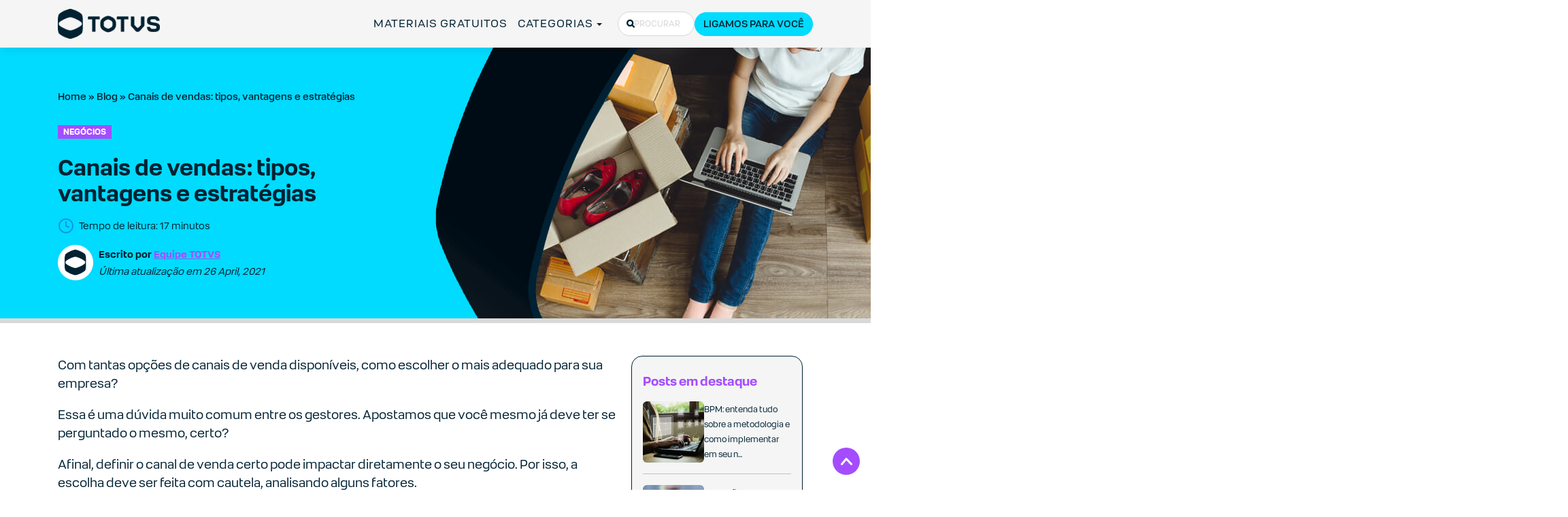

--- FILE ---
content_type: text/html; charset=UTF-8
request_url: https://www.totvs.com/blog/negocios/canais-de-venda/
body_size: 75310
content:
<!doctype html>
<html lang="pt-BR">
  <head> <script type="text/javascript">
/* <![CDATA[ */
var gform;gform||(document.addEventListener("gform_main_scripts_loaded",function(){gform.scriptsLoaded=!0}),document.addEventListener("gform/theme/scripts_loaded",function(){gform.themeScriptsLoaded=!0}),window.addEventListener("DOMContentLoaded",function(){gform.domLoaded=!0}),gform={domLoaded:!1,scriptsLoaded:!1,themeScriptsLoaded:!1,isFormEditor:()=>"function"==typeof InitializeEditor,callIfLoaded:function(o){return!(!gform.domLoaded||!gform.scriptsLoaded||!gform.themeScriptsLoaded&&!gform.isFormEditor()||(gform.isFormEditor()&&console.warn("The use of gform.initializeOnLoaded() is deprecated in the form editor context and will be removed in Gravity Forms 3.1."),o(),0))},initializeOnLoaded:function(o){gform.callIfLoaded(o)||(document.addEventListener("gform_main_scripts_loaded",()=>{gform.scriptsLoaded=!0,gform.callIfLoaded(o)}),document.addEventListener("gform/theme/scripts_loaded",()=>{gform.themeScriptsLoaded=!0,gform.callIfLoaded(o)}),window.addEventListener("DOMContentLoaded",()=>{gform.domLoaded=!0,gform.callIfLoaded(o)}))},hooks:{action:{},filter:{}},addAction:function(o,r,e,t){gform.addHook("action",o,r,e,t)},addFilter:function(o,r,e,t){gform.addHook("filter",o,r,e,t)},doAction:function(o){gform.doHook("action",o,arguments)},applyFilters:function(o){return gform.doHook("filter",o,arguments)},removeAction:function(o,r){gform.removeHook("action",o,r)},removeFilter:function(o,r,e){gform.removeHook("filter",o,r,e)},addHook:function(o,r,e,t,n){null==gform.hooks[o][r]&&(gform.hooks[o][r]=[]);var d=gform.hooks[o][r];null==n&&(n=r+"_"+d.length),gform.hooks[o][r].push({tag:n,callable:e,priority:t=null==t?10:t})},doHook:function(r,o,e){var t;if(e=Array.prototype.slice.call(e,1),null!=gform.hooks[r][o]&&((o=gform.hooks[r][o]).sort(function(o,r){return o.priority-r.priority}),o.forEach(function(o){"function"!=typeof(t=o.callable)&&(t=window[t]),"action"==r?t.apply(null,e):e[0]=t.apply(null,e)})),"filter"==r)return e[0]},removeHook:function(o,r,t,n){var e;null!=gform.hooks[o][r]&&(e=(e=gform.hooks[o][r]).filter(function(o,r,e){return!!(null!=n&&n!=o.tag||null!=t&&t!=o.priority)}),gform.hooks[o][r]=e)}});
/* ]]> */
</script>

  <meta charset="utf-8">
  <meta http-equiv="x-ua-compatible" content="ie=edge">
  <meta name="viewport" content="width=device-width, initial-scale=1, shrink-to-fit=no">
  <meta name="google-site-verification" content="eFO1BoR6GIP48OrpEeCX4YWsQ9N_rm4xBYY3F6BoKb0" />

  
    

    
  <!-- JSON-LD markup generated by Google Structured Data Markup Helper. -->
<script type="application/ld+json">
{
  "@context" : "http://schema.org",
  "@type" : "Article",
  "headline" : "Canais de vendas: tipos, vantagens e estratégias",
  "author" : {
    "@type" : "Organization",
    "name" : "Equipe Totvs",
    "url": "https://www.totvs.com/blog/author/digital.totvs/"
  },
  "datePublished" : "2021-04-26",
  "image" : "https://midias-totvs.totvs.com/wp-content/uploads/2020/04/canais-de-vendas-quais-melhores-internet.jpg",
  "articleSection" : "Canais de vendas: tipos, vantagens e estratégias",
  "articleBody" : "
Com tantas opções de canais de venda disponíveis, como escolher o mais adequado para sua empresa?



Essa é uma dúvida muito comum entre os gestores. Apostamos que você mesmo já deve ter se perguntado o mesmo, certo?



Afinal, definir o canal de venda certo pode impactar diretamente o seu n...",
  "url" : "https://www.totvs.com/blog/negocios/canais-de-venda/",
  "publisher" : {
    "@type" : "Organization",
    "name" : "TOTVS",
    "url": "https://www.totvs.com/blog/author/digital.totvs/"
    "logo": {
      "@type": "ImageObject",
      "url": "https://midias-totvs.totvs.com/wp-content/uploads/2019/09/logo.png"
  }
  }
}
</script>

  <!-- FAVICONS -->
  <link rel="icon" href="https://www.totvs.com/favicons/totvs-favicon-bg-light-192x192.png" type="image/x-icon">
  <link rel="icon" href="https://www.totvs.com/favicons/totvs-favicon-bg-light-192x192.png" type="image/x-icon" media="(prefers-color-scheme: light)">
  <link rel="icon" href="https://www.totvs.com/favicons/totvs-favicon-bg-dark-192x192.png" type="image/x-icon" media="(prefers-color-scheme: dark)">

  <!-- IMAGE SHARE -->
  <meta name="twitter:image" content="https://www.totvs.com/imagens/image-share.jpg">
  <meta property="og:image" content="https://www.totvs.com/imagens/image-share.jpg"/>

  <!-- FONTES PRELOAD -->
  <link rel="preload" href="https://midias-totvs.totvs.com/fonts/totvs/TOTVS-Regular.woff2" as="font" type="font/woff2" crossorigin="anonymous">
  <link rel="preload" href="https://midias-totvs.totvs.com/fonts/totvs/TOTVS-Bold.woff2" as="font" type="font/woff2" crossorigin="anonymous">

  <meta name='robots' content='index, follow, max-image-preview:large, max-snippet:-1, max-video-preview:-1' />
<link rel='preconnect' href='https://www.googletagmanager.com' crossorigin>
<link rel='preconnect' href='https://www.google-analytics.com' crossorigin>
<link rel='preconnect' href='https://js.hsforms.net' crossorigin>
<link rel='preconnect' href='https://connect.facebook.net' crossorigin>

	<!-- This site is optimized with the Yoast SEO Premium plugin v26.7 (Yoast SEO v26.7) - https://yoast.com/wordpress/plugins/seo/ -->
	<title>Canais de vendas: tipos, vantagens e estratégias - TOTVS</title><style id="perfmatters-used-css">.modal-dialog{width:100% !important;}[aria-modal=true]{display:flex !important;}@keyframes tw-bounce{0%,to{animation-timing-function:cubic-bezier(.8,0,1,1);transform:translateY(-25%);}50%{animation-timing-function:cubic-bezier(0,0,.2,1);transform:none;}}@keyframes tw-fade{0%{opacity:0;}to{opacity:1;}}@keyframes tw-fade{0%{opacity:0;}to{opacity:1;}}@keyframes rotation{0%{transform:rotate(0deg);}to{transform:rotate(359deg);}}@keyframes rotation-left{0%{transform:rotate(0deg);}to{transform:rotate(-359deg);}}*,:after,:before{--tw-border-spacing-x:0;--tw-border-spacing-y:0;--tw-translate-x:0;--tw-translate-y:0;--tw-rotate:0;--tw-skew-x:0;--tw-skew-y:0;--tw-scale-x:1;--tw-scale-y:1;--tw-scroll-snap-strictness:proximity;--tw-ring-offset-width:0px;--tw-ring-offset-color:#fff;--tw-ring-color:rgba(59,130,246,.5);--tw-ring-offset-shadow:0 0 rgba(0,0,0,0);--tw-ring-shadow:0 0 rgba(0,0,0,0);--tw-shadow:0 0 rgba(0,0,0,0);--tw-shadow-colored:0 0 rgba(0,0,0,0);}::backdrop{--tw-border-spacing-x:0;--tw-border-spacing-y:0;--tw-translate-x:0;--tw-translate-y:0;--tw-rotate:0;--tw-skew-x:0;--tw-skew-y:0;--tw-scale-x:1;--tw-scale-y:1;--tw-scroll-snap-strictness:proximity;--tw-ring-offset-width:0px;--tw-ring-offset-color:#fff;--tw-ring-color:rgba(59,130,246,.5);--tw-ring-offset-shadow:0 0 rgba(0,0,0,0);--tw-ring-shadow:0 0 rgba(0,0,0,0);--tw-shadow:0 0 rgba(0,0,0,0);--tw-shadow-colored:0 0 rgba(0,0,0,0);}*,:after,:before{border:0 solid;box-sizing:border-box;}:after,:before{--tw-content:"";}:host,html{-webkit-text-size-adjust:100%;font-feature-settings:normal;-webkit-tap-highlight-color:transparent;font-family:ui-sans-serif,system-ui,sans-serif,Apple Color Emoji,Segoe UI Emoji,Segoe UI Symbol,Noto Color Emoji;font-variation-settings:normal;line-height:1.5;-moz-tab-size:4;-o-tab-size:4;tab-size:4;}body{line-height:inherit;margin:0;}hr{border-top-width:1px;color:inherit;height:0;}h1,h2,h3,h4,h5,h6{font-size:inherit;font-weight:inherit;}a{color:inherit;text-decoration:inherit;}b,strong{font-weight:bolder;}small{font-size:80%;}button,input,optgroup,select,textarea{font-feature-settings:inherit;color:inherit;font-family:inherit;font-size:100%;font-variation-settings:inherit;font-weight:inherit;letter-spacing:inherit;line-height:inherit;margin:0;padding:0;}button,select{text-transform:none;}button,input:where([type=button]),input:where([type=reset]),input:where([type=submit]){-webkit-appearance:button;background-color:transparent;background-image:none;}:-moz-focusring{outline:auto;}:-moz-ui-invalid{box-shadow:none;}::-webkit-inner-spin-button,::-webkit-outer-spin-button{height:auto;}[type=search]{-webkit-appearance:textfield;outline-offset:-2px;}::-webkit-search-decoration{-webkit-appearance:none;}::-webkit-file-upload-button{-webkit-appearance:button;font:inherit;}summary{display:list-item;}blockquote,dd,dl,figure,h1,h2,h3,h4,h5,h6,hr,p,pre{margin:0;}fieldset{margin:0;}fieldset,legend{padding:0;}menu,ol,ul{list-style:none;margin:0;padding:0;}textarea{resize:vertical;}input::-moz-placeholder,textarea::-moz-placeholder{color:#9ca3af;opacity:1;}input::placeholder,textarea::placeholder{color:#9ca3af;opacity:1;}[role=button],button{cursor:pointer;}:disabled{cursor:default;}audio,canvas,embed,iframe,img,object,svg,video{display:block;vertical-align:middle;}img,video{height:auto;max-width:100%;}[hidden]:where(:not([hidden=until-found])){display:none;}img,video{display:initial;}:root{--indigo:#6610f2;--red:#dc3545;--yellow:#feac0e;--teal:#20c997;--white:#fff;--gray:#6c757d;--gray-dark:#343a40;--primary:#00dbff;--secondary:#00c9eb;--success:#28e048;--info:#00ffd4;--warning:#feac0e;--danger:#dc3545;--light:#f5f5f5;--dark:#023;--gray:#d6d6d6;--gray-light:#f5f5f5;--blue:#00dbff;--blue-light:#00c9eb;--blue-dark:#00a3be;--purple:#a44dff;--purple-dark:#6832a1;--cyan:#00ffd4;--pink:#ff009e;--orange:#ff8900;--lemon:#d9ff65;--green:#28e048;--green-light:#16dbe3;--event:#00c9eb;--event-alt:#feac0e;--primary-itau:#ec7000;--breakpoint-xs:0;--breakpoint-sm:576px;--breakpoint-md:768px;--breakpoint-lg:992px;--breakpoint-xl:1200px;--font-family-sans-serif:-apple-system,BlinkMacSystemFont,"Segoe UI",Roboto,"Helvetica Neue",Arial,"Noto Sans",sans-serif,"Apple Color Emoji","Segoe UI Emoji","Segoe UI Symbol","Noto Color Emoji";--font-family-monospace:SFMono-Regular,Menlo,Monaco,Consolas,"Liberation Mono","Courier New",monospace;}*,:after,:before{-webkit-box-sizing:border-box;box-sizing:border-box;}html{font-family:sans-serif;line-height:1.15;-webkit-text-size-adjust:100%;-webkit-tap-highlight-color:rgba(0,0,0,0);}article,aside,figcaption,figure,footer,header,hgroup,main,nav,section{display:block;}body{margin:0;font-size:1rem;font-weight:400;line-height:1.5;color:#212529;text-align:left;background-color:#fff;}[tabindex="-1"]:focus{outline:0 !important;}hr{-webkit-box-sizing:content-box;box-sizing:content-box;height:0;overflow:visible;}h1,h2,h3,h4,h5,h6{margin-top:0;margin-bottom:.5rem;}p{margin-top:0;margin-bottom:1rem;}address,dl,ol,ul{margin-bottom:1rem;}dl,ol,ul{margin-top:0;}ol ol,ol ul,ul ol,ul ul{margin-bottom:0;}dt{font-weight:700;}dd{margin-bottom:.5rem;margin-left:0;}b,strong{font-weight:bolder;}small{font-size:80%;}a{color:#00dbff;text-decoration:none;background-color:transparent;}a:hover{color:#0099b3;text-decoration:underline;}a:not([href]):not([tabindex]),a:not([href]):not([tabindex]):focus,a:not([href]):not([tabindex]):hover{color:inherit;text-decoration:none;}a:not([href]):not([tabindex]):focus{outline:0;}figure{margin:0 0 1rem;}img{border-style:none;}img,svg{vertical-align:middle;}svg{overflow:hidden;}label{display:inline-block;margin-bottom:.5rem;}button{border-radius:0;}button:focus{outline:1px dotted;outline:5px auto -webkit-focus-ring-color;}button,input,optgroup,select,textarea{margin:0;font-family:inherit;font-size:inherit;line-height:inherit;}button,input{overflow:visible;}button,select{text-transform:none;}[type=button],[type=reset],[type=submit],button{-webkit-appearance:button;}[type=button]:not(:disabled),[type=reset]:not(:disabled),[type=submit]:not(:disabled),button:not(:disabled){cursor:pointer;}[type=button]::-moz-focus-inner,[type=reset]::-moz-focus-inner,[type=submit]::-moz-focus-inner,button::-moz-focus-inner{padding:0;border-style:none;}input[type=checkbox],input[type=radio]{-webkit-box-sizing:border-box;box-sizing:border-box;padding:0;}input[type=date],input[type=datetime-local],input[type=month],input[type=time]{-webkit-appearance:listbox;}textarea{overflow:auto;resize:vertical;}fieldset{min-width:0;padding:0;margin:0;border:0;}legend{display:block;width:100%;max-width:100%;padding:0;margin-bottom:.5rem;font-size:1.5rem;line-height:inherit;color:inherit;white-space:normal;}[type=number]::-webkit-inner-spin-button,[type=number]::-webkit-outer-spin-button{height:auto;}[type=search]{outline-offset:-2px;-webkit-appearance:none;}[type=search]::-webkit-search-decoration{-webkit-appearance:none;}::-webkit-file-upload-button{font:inherit;-webkit-appearance:button;}summary{display:list-item;cursor:pointer;}[hidden]{display:none !important;}.h1,.h2,.h3,.h4,.h5,.h6,h1,h2,h3,h4,h5,h6{margin-bottom:.5rem;font-weight:500;line-height:1.2;}.h1,h1{font-size:2.5rem;}.h2,h2{font-size:2rem;}.h3,h3{font-size:1.75rem;}.h4,h4{font-size:1.5rem;}.h5,h5{font-size:1.25rem;}.h6,h6{font-size:1rem;}.display-1,.display-2{font-weight:300;line-height:1.2;}.display-2{font-size:5.5rem;}.display-3{font-size:4.5rem;}.display-3,.display-4{font-weight:300;line-height:1.2;}.display-4{font-size:3.5rem;}hr{margin-top:1rem;margin-bottom:1rem;border:0;border-top:1px solid rgba(0,0,0,.1);}.small,small{font-size:80%;font-weight:400;}.comment-list,.list-inline,.list-unstyled{padding-left:0;list-style:none;}.img-fluid,.img-thumbnail,.wp-caption img{max-width:100%;height:auto;}.container{width:100%;padding-right:15px;padding-left:15px;margin-right:auto;margin-left:auto;}@media (min-width:576px){.container{max-width:540px;}}@media (min-width:768px){.container{max-width:720px;}}@media (min-width:992px){.container{max-width:960px;}}@media (min-width:1200px){.container{max-width:1140px;}}.row{display:-webkit-box;display:-ms-flexbox;display:flex;-ms-flex-wrap:wrap;flex-wrap:wrap;margin-right:-15px;margin-left:-15px;}.col,.col-1,.col-2,.col-3,.col-4,.col-5,.col-6,.col-7,.col-8,.col-9,.col-10,.col-11,.col-12,.col-auto,.col-lg,.col-lg-1,.col-lg-2,.col-lg-3,.col-lg-4,.col-lg-5,.col-lg-6,.col-lg-7,.col-lg-8,.col-lg-9,.col-lg-10,.col-lg-11,.col-lg-12,.col-lg-auto,.col-md,.col-md-1,.col-md-2,.col-md-3,.col-md-4,.col-md-5,.col-md-6,.col-md-7,.col-md-8,.col-md-9,.col-md-10,.col-md-11,.col-md-12,.col-md-auto,.col-sm,.col-sm-1,.col-sm-2,.col-sm-3,.col-sm-4,.col-sm-5,.col-sm-6,.col-sm-7,.col-sm-8,.col-sm-9,.col-sm-10,.col-sm-11,.col-sm-12,.col-sm-auto,.col-xl,.col-xl-1,.col-xl-2,.col-xl-3,.col-xl-4,.col-xl-5,.col-xl-6,.col-xl-7,.col-xl-8,.col-xl-9,.col-xl-10,.col-xl-11,.col-xl-12,.col-xl-auto{position:relative;width:100%;padding-right:15px;padding-left:15px;}.col-10{-ms-flex:0 0 83.33333%;flex:0 0 83.33333%;max-width:83.33333%;}.col-10,.col-11{-webkit-box-flex:0;}.col-12{-webkit-box-flex:0;-ms-flex:0 0 100%;flex:0 0 100%;max-width:100%;}@media (min-width:768px){.col-md-2{-webkit-box-flex:0;-ms-flex:0 0 16.66667%;flex:0 0 16.66667%;max-width:16.66667%;}.col-md-3{-webkit-box-flex:0;-ms-flex:0 0 25%;flex:0 0 25%;max-width:25%;}.col-md-6{-webkit-box-flex:0;-ms-flex:0 0 50%;flex:0 0 50%;max-width:50%;}.col-md-9{-webkit-box-flex:0;-ms-flex:0 0 75%;flex:0 0 75%;max-width:75%;}.col-md-10{-webkit-box-flex:0;-ms-flex:0 0 83.33333%;flex:0 0 83.33333%;max-width:83.33333%;}.col-md-11{-webkit-box-flex:0;-ms-flex:0 0 91.66667%;flex:0 0 91.66667%;max-width:91.66667%;}.col-md-12{-webkit-box-flex:0;-ms-flex:0 0 100%;flex:0 0 100%;max-width:100%;}}@media (min-width:992px){.col-lg-6{-webkit-box-flex:0;-ms-flex:0 0 50%;flex:0 0 50%;max-width:50%;}}.comment-form input[type=email],.comment-form input[type=text],.comment-form input[type=url],.comment-form textarea,.form-control,.search-form .search-field{display:block;width:100%;height:calc(1.5em + .75rem + 2px);padding:.375rem .75rem;font-size:1rem;font-weight:400;line-height:1.5;color:#495057;background-color:#fff;background-clip:padding-box;border:1px solid #ced4da;border-radius:.25rem;-webkit-transition:border-color .15s ease-in-out,-webkit-box-shadow .15s ease-in-out;transition:border-color .15s ease-in-out,-webkit-box-shadow .15s ease-in-out;-o-transition:border-color .15s ease-in-out,box-shadow .15s ease-in-out;transition:border-color .15s ease-in-out,box-shadow .15s ease-in-out;transition:border-color .15s ease-in-out,box-shadow .15s ease-in-out,-webkit-box-shadow .15s ease-in-out;}@media (prefers-reduced-motion:reduce){.comment-form input[type=email],.comment-form input[type=text],.comment-form input[type=url],.comment-form textarea,.form-control,.search-form .search-field{-webkit-transition:none;-o-transition:none;transition:none;}}.comment-form input[type=email]::-ms-expand,.comment-form input[type=text]::-ms-expand,.comment-form input[type=url]::-ms-expand,.comment-form textarea::-ms-expand,.form-control::-ms-expand,.search-form .search-field::-ms-expand{background-color:transparent;border:0;}.comment-form input:focus[type=email],.comment-form input:focus[type=text],.comment-form input:focus[type=url],.comment-form textarea:focus,.form-control:focus,.search-form .search-field:focus{color:#495057;background-color:#fff;border-color:#80edff;outline:0;-webkit-box-shadow:0 0 0 .2rem rgba(0,219,255,.25);box-shadow:0 0 0 .2rem rgba(0,219,255,.25);}.comment-form input[type=email]::-webkit-input-placeholder,.comment-form input[type=text]::-webkit-input-placeholder,.comment-form input[type=url]::-webkit-input-placeholder,.comment-form textarea::-webkit-input-placeholder,.form-control::-webkit-input-placeholder,.search-form .search-field::-webkit-input-placeholder{color:#6c757d;opacity:1;}.comment-form input[type=email]::-moz-placeholder,.comment-form input[type=text]::-moz-placeholder,.comment-form input[type=url]::-moz-placeholder,.comment-form textarea::-moz-placeholder,.form-control::-moz-placeholder,.search-form .search-field::-moz-placeholder{color:#6c757d;opacity:1;}.comment-form input[type=email]::-ms-input-placeholder,.comment-form input[type=text]::-ms-input-placeholder,.comment-form input[type=url]::-ms-input-placeholder,.comment-form textarea::-ms-input-placeholder,.form-control::-ms-input-placeholder,.search-form .search-field::-ms-input-placeholder{color:#6c757d;opacity:1;}.comment-form input[type=email]::placeholder,.comment-form input[type=text]::placeholder,.comment-form input[type=url]::placeholder,.comment-form textarea::placeholder,.form-control::placeholder,.search-form .search-field::placeholder{color:#6c757d;opacity:1;}.comment-form input:disabled[type=email],.comment-form input:disabled[type=text],.comment-form input:disabled[type=url],.comment-form input[readonly][type=email],.comment-form input[readonly][type=text],.comment-form input[readonly][type=url],.comment-form textarea:disabled,.comment-form textarea[readonly],.form-control:disabled,.form-control[readonly],.search-form .search-field:disabled,.search-form .search-field[readonly]{background-color:#e9ecef;opacity:1;}.comment-form textarea,.search-form select.search-field[multiple],.search-form select.search-field[size],.search-form textarea.search-field,select.form-control[multiple],select.form-control[size],textarea.form-control{height:auto;}.comment-form p,.form-group,.search-form label{margin-bottom:1rem;}.form-inline,.search-form{display:-webkit-box;display:-ms-flexbox;display:flex;-webkit-box-orient:horizontal;-webkit-box-direction:normal;-ms-flex-flow:row wrap;flex-flow:row wrap;-webkit-box-align:center;-ms-flex-align:center;align-items:center;}@media (min-width:576px){.form-inline label,.search-form label{display:-webkit-box;display:-ms-flexbox;display:flex;-webkit-box-align:center;-ms-flex-align:center;align-items:center;-webkit-box-pack:center;-ms-flex-pack:center;justify-content:center;margin-bottom:0;}.comment-form .form-inline p,.comment-form .search-form p,.form-inline .comment-form p,.form-inline .form-group,.form-inline .search-form label,.search-form .comment-form p,.search-form .form-group,.search-form .form-inline label,.search-form label{display:-webkit-box;display:-ms-flexbox;display:flex;-webkit-box-flex:0;-ms-flex:0 0 auto;flex:0 0 auto;-webkit-box-orient:horizontal;-webkit-box-direction:normal;-ms-flex-flow:row wrap;flex-flow:row wrap;-webkit-box-align:center;-ms-flex-align:center;align-items:center;margin-bottom:0;}.comment-form .form-inline input[type=email],.comment-form .form-inline input[type=text],.comment-form .form-inline input[type=url],.comment-form .form-inline textarea,.comment-form .search-form input[type=email],.comment-form .search-form input[type=text],.comment-form .search-form input[type=url],.comment-form .search-form textarea,.form-inline .comment-form input[type=email],.form-inline .comment-form input[type=text],.form-inline .comment-form input[type=url],.form-inline .comment-form textarea,.form-inline .form-control,.search-form .comment-form input[type=email],.search-form .comment-form input[type=text],.search-form .comment-form input[type=url],.search-form .comment-form textarea,.search-form .form-control,.search-form .search-field{display:inline-block;width:auto;vertical-align:middle;}.form-inline .custom-select,.form-inline .input-group,.search-form .custom-select,.search-form .input-group{width:auto;}}.btn,.comment-form input[type=submit],.modal-form-pop-up .hbspt-form form.hs-form .actions .hs-button,.newsletter-form .hbspt-form form.hs-form .hs_submit .actions .hs-button,.search-form .search-submit,.single-post .comments-new .comment-form .form-submit .submit,.single-post .comments-new .comment-list .comment-edit-link,.single-post .comments-new .comment-list .comment-reply-link,.single-post .comments .comment-form .form-submit .submit,.single-post .comments .comment-list .comment-edit-link,.single-post .comments .comment-list .comment-reply-link{display:inline-block;font-weight:400;color:#212529;text-align:center;vertical-align:middle;-webkit-user-select:none;-moz-user-select:none;-ms-user-select:none;user-select:none;background-color:transparent;border:1px solid transparent;padding:.375rem .75rem;font-size:1rem;line-height:1.5;border-radius:.25rem;-webkit-transition:color .15s ease-in-out,background-color .15s ease-in-out,border-color .15s ease-in-out,-webkit-box-shadow .15s ease-in-out;transition:color .15s ease-in-out,background-color .15s ease-in-out,border-color .15s ease-in-out,-webkit-box-shadow .15s ease-in-out;-o-transition:color .15s ease-in-out,background-color .15s ease-in-out,border-color .15s ease-in-out,box-shadow .15s ease-in-out;transition:color .15s ease-in-out,background-color .15s ease-in-out,border-color .15s ease-in-out,box-shadow .15s ease-in-out;transition:color .15s ease-in-out,background-color .15s ease-in-out,border-color .15s ease-in-out,box-shadow .15s ease-in-out,-webkit-box-shadow .15s ease-in-out;}@media (prefers-reduced-motion:reduce){.btn,.comment-form input[type=submit],.modal-form-pop-up .hbspt-form form.hs-form .actions .hs-button,.newsletter-form .hbspt-form form.hs-form .hs_submit .actions .hs-button,.search-form .search-submit,.single-post .comments-new .comment-form .form-submit .submit,.single-post .comments-new .comment-list .comment-edit-link,.single-post .comments-new .comment-list .comment-reply-link,.single-post .comments .comment-form .form-submit .submit,.single-post .comments .comment-list .comment-edit-link,.single-post .comments .comment-list .comment-reply-link{-webkit-transition:none;-o-transition:none;transition:none;}}.btn:hover,.comment-form input:hover[type=submit],.modal-form-pop-up .hbspt-form form.hs-form .actions .hs-button:hover,.newsletter-form .hbspt-form form.hs-form .hs_submit .actions .hs-button:hover,.search-form .search-submit:hover,.single-post .comments-new .comment-form .form-submit .submit:hover,.single-post .comments-new .comment-list .comment-edit-link:hover,.single-post .comments-new .comment-list .comment-reply-link:hover,.single-post .comments .comment-form .form-submit .submit:hover,.single-post .comments .comment-list .comment-edit-link:hover,.single-post .comments .comment-list .comment-reply-link:hover{color:#212529;text-decoration:none;}.btn.focus,.btn:focus,.comment-form input.focus[type=submit],.comment-form input:focus[type=submit],.modal-form-pop-up .hbspt-form form.hs-form .actions .focus.hs-button,.modal-form-pop-up .hbspt-form form.hs-form .actions .hs-button:focus,.newsletter-form .hbspt-form form.hs-form .hs_submit .actions .focus.hs-button,.newsletter-form .hbspt-form form.hs-form .hs_submit .actions .hs-button:focus,.search-form .focus.search-submit,.search-form .search-submit:focus,.single-post .comments-new .comment-form .form-submit .focus.submit,.single-post .comments-new .comment-form .form-submit .submit:focus,.single-post .comments-new .comment-list .comment-edit-link:focus,.single-post .comments-new .comment-list .comment-reply-link:focus,.single-post .comments-new .comment-list .focus.comment-edit-link,.single-post .comments-new .comment-list .focus.comment-reply-link,.single-post .comments .comment-form .form-submit .focus.submit,.single-post .comments .comment-form .form-submit .submit:focus,.single-post .comments .comment-list .comment-edit-link:focus,.single-post .comments .comment-list .comment-reply-link:focus,.single-post .comments .comment-list .focus.comment-edit-link,.single-post .comments .comment-list .focus.comment-reply-link{outline:0;-webkit-box-shadow:0 0 0 .2rem rgba(0,219,255,.25);box-shadow:0 0 0 .2rem rgba(0,219,255,.25);}.btn.disabled,.btn:disabled,.comment-form input.disabled[type=submit],.comment-form input:disabled[type=submit],.modal-form-pop-up .hbspt-form form.hs-form .actions .disabled.hs-button,.modal-form-pop-up .hbspt-form form.hs-form .actions .hs-button:disabled,.newsletter-form .hbspt-form form.hs-form .hs_submit .actions .disabled.hs-button,.newsletter-form .hbspt-form form.hs-form .hs_submit .actions .hs-button:disabled,.search-form .disabled.search-submit,.search-form .search-submit:disabled,.single-post .comments-new .comment-form .form-submit .disabled.submit,.single-post .comments-new .comment-form .form-submit .submit:disabled,.single-post .comments-new .comment-list .comment-edit-link:disabled,.single-post .comments-new .comment-list .comment-reply-link:disabled,.single-post .comments-new .comment-list .disabled.comment-edit-link,.single-post .comments-new .comment-list .disabled.comment-reply-link,.single-post .comments .comment-form .form-submit .disabled.submit,.single-post .comments .comment-form .form-submit .submit:disabled,.single-post .comments .comment-list .comment-edit-link:disabled,.single-post .comments .comment-list .comment-reply-link:disabled,.single-post .comments .comment-list .disabled.comment-edit-link,.single-post .comments .comment-list .disabled.comment-reply-link{opacity:.65;}.modal-form-pop-up .hbspt-form form.hs-form .actions a.disabled.hs-button,.modal-form-pop-up .hbspt-form form.hs-form .actions fieldset:disabled a.hs-button,.newsletter-form .hbspt-form form.hs-form .hs_submit .actions a.disabled.hs-button,.newsletter-form .hbspt-form form.hs-form .hs_submit .actions fieldset:disabled a.hs-button,.search-form a.disabled.search-submit,.search-form fieldset:disabled a.search-submit,.single-post .comments-new .comment-form .form-submit a.disabled.submit,.single-post .comments-new .comment-form .form-submit fieldset:disabled a.submit,.single-post .comments-new .comment-list a.disabled.comment-edit-link,.single-post .comments-new .comment-list a.disabled.comment-reply-link,.single-post .comments-new .comment-list fieldset:disabled a.comment-edit-link,.single-post .comments-new .comment-list fieldset:disabled a.comment-reply-link,.single-post .comments .comment-form .form-submit a.disabled.submit,.single-post .comments .comment-form .form-submit fieldset:disabled a.submit,.single-post .comments .comment-list a.disabled.comment-edit-link,.single-post .comments .comment-list a.disabled.comment-reply-link,.single-post .comments .comment-list fieldset:disabled a.comment-edit-link,.single-post .comments .comment-list fieldset:disabled a.comment-reply-link,a.btn.disabled,fieldset:disabled .modal-form-pop-up .hbspt-form form.hs-form .actions a.hs-button,fieldset:disabled .newsletter-form .hbspt-form form.hs-form .hs_submit .actions a.hs-button,fieldset:disabled .search-form a.search-submit,fieldset:disabled .single-post .comments-new .comment-form .form-submit a.submit,fieldset:disabled .single-post .comments-new .comment-list a.comment-edit-link,fieldset:disabled .single-post .comments-new .comment-list a.comment-reply-link,fieldset:disabled .single-post .comments .comment-form .form-submit a.submit,fieldset:disabled .single-post .comments .comment-list a.comment-edit-link,fieldset:disabled .single-post .comments .comment-list a.comment-reply-link,fieldset:disabled a.btn{pointer-events:none;}.btn-primary,.modal-form-pop-up .hbspt-form form.hs-form .actions .hs-button,.newsletter-form .hbspt-form form.hs-form .hs_submit .actions .hs-button,.single-post .comments .comment-form .form-submit .submit{color:#212529;background-color:#00dbff;border-color:#00dbff;}.btn-primary:hover,.modal-form-pop-up .hbspt-form form.hs-form .actions .hs-button:hover,.newsletter-form .hbspt-form form.hs-form .hs_submit .actions .hs-button:hover,.single-post .comments .comment-form .form-submit .submit:hover{color:#fff;background-color:#00bad9;border-color:#00afcc;}.btn-primary.focus,.btn-primary:focus,.modal-form-pop-up .hbspt-form form.hs-form .actions .focus.hs-button,.modal-form-pop-up .hbspt-form form.hs-form .actions .hs-button:focus,.newsletter-form .hbspt-form form.hs-form .hs_submit .actions .focus.hs-button,.newsletter-form .hbspt-form form.hs-form .hs_submit .actions .hs-button:focus,.single-post .comments .comment-form .form-submit .focus.submit,.single-post .comments .comment-form .form-submit .submit:focus{-webkit-box-shadow:0 0 0 .2rem rgba(5,192,223,.5);box-shadow:0 0 0 .2rem rgba(5,192,223,.5);}.btn-primary.disabled,.btn-primary:disabled,.modal-form-pop-up .hbspt-form form.hs-form .actions .disabled.hs-button,.modal-form-pop-up .hbspt-form form.hs-form .actions .hs-button:disabled,.newsletter-form .hbspt-form form.hs-form .hs_submit .actions .disabled.hs-button,.newsletter-form .hbspt-form form.hs-form .hs_submit .actions .hs-button:disabled,.single-post .comments .comment-form .form-submit .disabled.submit,.single-post .comments .comment-form .form-submit .submit:disabled{color:#212529;background-color:#00dbff;border-color:#00dbff;}.btn-primary:not(:disabled):not(.disabled).active,.btn-primary:not(:disabled):not(.disabled):active,.modal-form-pop-up .hbspt-form form.hs-form .actions .hs-button:not(:disabled):not(.disabled).active,.modal-form-pop-up .hbspt-form form.hs-form .actions .hs-button:not(:disabled):not(.disabled):active,.modal-form-pop-up .hbspt-form form.hs-form .actions .show>.dropdown-toggle.hs-button,.newsletter-form .hbspt-form form.hs-form .hs_submit .actions .hs-button:not(:disabled):not(.disabled).active,.newsletter-form .hbspt-form form.hs-form .hs_submit .actions .hs-button:not(:disabled):not(.disabled):active,.newsletter-form .hbspt-form form.hs-form .hs_submit .actions .show>.dropdown-toggle.hs-button,.show>.btn-primary.dropdown-toggle,.single-post .comments .comment-form .form-submit .show>.dropdown-toggle.submit,.single-post .comments .comment-form .form-submit .submit:not(:disabled):not(.disabled).active,.single-post .comments .comment-form .form-submit .submit:not(:disabled):not(.disabled):active{color:#fff;background-color:#00afcc;border-color:#00a4bf;}.btn-primary:not(:disabled):not(.disabled).active:focus,.btn-primary:not(:disabled):not(.disabled):active:focus,.modal-form-pop-up .hbspt-form form.hs-form .actions .hs-button:not(:disabled):not(.disabled).active:focus,.modal-form-pop-up .hbspt-form form.hs-form .actions .hs-button:not(:disabled):not(.disabled):active:focus,.modal-form-pop-up .hbspt-form form.hs-form .actions .show>.dropdown-toggle.hs-button:focus,.newsletter-form .hbspt-form form.hs-form .hs_submit .actions .hs-button:not(:disabled):not(.disabled).active:focus,.newsletter-form .hbspt-form form.hs-form .hs_submit .actions .hs-button:not(:disabled):not(.disabled):active:focus,.newsletter-form .hbspt-form form.hs-form .hs_submit .actions .show>.dropdown-toggle.hs-button:focus,.show>.btn-primary.dropdown-toggle:focus,.single-post .comments .comment-form .form-submit .show>.dropdown-toggle.submit:focus,.single-post .comments .comment-form .form-submit .submit:not(:disabled):not(.disabled).active:focus,.single-post .comments .comment-form .form-submit .submit:not(:disabled):not(.disabled):active:focus{-webkit-box-shadow:0 0 0 .2rem rgba(5,192,223,.5);box-shadow:0 0 0 .2rem rgba(5,192,223,.5);}.btn-white{color:#212529;background-color:#fff;border-color:#fff;}.btn-white:hover{color:#212529;background-color:#ececec;border-color:#e6e6e6;}.btn-white.focus,.btn-white:focus{-webkit-box-shadow:0 0 0 .2rem hsla(240,2%,87%,.5);box-shadow:0 0 0 .2rem hsla(240,2%,87%,.5);}.btn-white.disabled,.btn-white:disabled{color:#212529;background-color:#fff;border-color:#fff;}.btn-white:not(:disabled):not(.disabled).active,.btn-white:not(:disabled):not(.disabled):active,.show>.btn-white.dropdown-toggle{color:#212529;background-color:#e6e6e6;border-color:#dfdfdf;}.btn-white:not(:disabled):not(.disabled).active:focus,.btn-white:not(:disabled):not(.disabled):active:focus,.show>.btn-white.dropdown-toggle:focus{-webkit-box-shadow:0 0 0 .2rem hsla(240,2%,87%,.5);box-shadow:0 0 0 .2rem hsla(240,2%,87%,.5);}.btn-blue,.search-form .search-submit{color:#212529;background-color:#00dbff;border-color:#00dbff;}.btn-blue:hover,.search-form .search-submit:hover{color:#fff;background-color:#00bad9;border-color:#00afcc;}.btn-blue.focus,.btn-blue:focus,.search-form .focus.search-submit,.search-form .search-submit:focus{-webkit-box-shadow:0 0 0 .2rem rgba(5,192,223,.5);box-shadow:0 0 0 .2rem rgba(5,192,223,.5);}.btn-blue.disabled,.btn-blue:disabled,.search-form .disabled.search-submit,.search-form .search-submit:disabled{color:#212529;background-color:#00dbff;border-color:#00dbff;}.btn-blue:not(:disabled):not(.disabled).active,.btn-blue:not(:disabled):not(.disabled):active,.search-form .search-submit:not(:disabled):not(.disabled).active,.search-form .search-submit:not(:disabled):not(.disabled):active,.search-form .show>.dropdown-toggle.search-submit,.show>.btn-blue.dropdown-toggle{color:#fff;background-color:#00afcc;border-color:#00a4bf;}.btn-blue:not(:disabled):not(.disabled).active:focus,.btn-blue:not(:disabled):not(.disabled):active:focus,.search-form .search-submit:not(:disabled):not(.disabled).active:focus,.search-form .search-submit:not(:disabled):not(.disabled):active:focus,.search-form .show>.dropdown-toggle.search-submit:focus,.show>.btn-blue.dropdown-toggle:focus{-webkit-box-shadow:0 0 0 .2rem rgba(5,192,223,.5);box-shadow:0 0 0 .2rem rgba(5,192,223,.5);}.btn-purple,.comment-form input[type=submit]{color:#fff;background-color:#a44dff;border-color:#a44dff;}.btn-purple:hover,.comment-form input:hover[type=submit]{color:#fff;background-color:#9027ff;border-color:#8a1aff;}.btn-purple.focus,.btn-purple:focus,.comment-form input.focus[type=submit],.comment-form input:focus[type=submit]{-webkit-box-shadow:0 0 0 .2rem rgba(178,104,255,.5);box-shadow:0 0 0 .2rem rgba(178,104,255,.5);}.btn-purple.disabled,.btn-purple:disabled,.comment-form input.disabled[type=submit],.comment-form input:disabled[type=submit]{color:#fff;background-color:#a44dff;border-color:#a44dff;}.btn-purple:not(:disabled):not(.disabled).active,.btn-purple:not(:disabled):not(.disabled):active,.comment-form .show>input.dropdown-toggle[type=submit],.comment-form input:not(:disabled):not(.disabled).active[type=submit],.comment-form input:not(:disabled):not(.disabled):active[type=submit],.show>.btn-purple.dropdown-toggle{color:#fff;background-color:#8a1aff;border-color:#830dff;}.btn-purple:not(:disabled):not(.disabled).active:focus,.btn-purple:not(:disabled):not(.disabled):active:focus,.comment-form .show>input.dropdown-toggle:focus[type=submit],.comment-form input:not(:disabled):not(.disabled).active:focus[type=submit],.comment-form input:not(:disabled):not(.disabled):active:focus[type=submit],.show>.btn-purple.dropdown-toggle:focus{-webkit-box-shadow:0 0 0 .2rem rgba(178,104,255,.5);box-shadow:0 0 0 .2rem rgba(178,104,255,.5);}.btn-group-lg>.btn,.btn-lg,.comment-form .btn-group-lg>input[type=submit],.modal-form-pop-up .hbspt-form form.hs-form .actions .btn-group-lg>.hs-button,.newsletter-form .hbspt-form form.hs-form .hs_submit .actions .hs-button,.search-form .btn-group-lg>.search-submit,.single-post .comments-new .comment-form .form-submit .submit,.single-post .comments-new .comment-list .btn-group-lg>.comment-edit-link,.single-post .comments-new .comment-list .btn-group-lg>.comment-reply-link,.single-post .comments .comment-form .form-submit .btn-group-lg>.submit,.single-post .comments .comment-list .btn-group-lg>.comment-edit-link,.single-post .comments .comment-list .btn-group-lg>.comment-reply-link{padding:.5rem 1rem;font-size:1.25rem;line-height:1.3;border-radius:.3rem;}.btn-group-sm>.btn,.btn-sm,.comment-form .btn-group-sm>input[type=submit],.modal-form-pop-up .hbspt-form form.hs-form .actions .btn-group-sm>.hs-button,.newsletter-form .hbspt-form form.hs-form .hs_submit .actions .btn-group-sm>.hs-button,.search-form .btn-group-sm>.search-submit,.single-post .comments-new .comment-form .form-submit .btn-group-sm>.submit,.single-post .comments-new .comment-list .btn-group-sm>.comment-edit-link,.single-post .comments-new .comment-list .btn-group-sm>.comment-reply-link,.single-post .comments .comment-form .form-submit .btn-group-sm>.submit,.single-post .comments .comment-list .btn-group-sm>.comment-edit-link,.single-post .comments .comment-list .btn-group-sm>.comment-reply-link{padding:.25rem .5rem;font-size:.875rem;line-height:.9;border-radius:.2rem;}.btn-block,.modal-form-pop-up .hbspt-form form.hs-form .actions .hs-button{display:block;width:100%;}.btn-block+.btn-block,.modal-form-pop-up .hbspt-form form.hs-form .actions .btn-block+.hs-button,.modal-form-pop-up .hbspt-form form.hs-form .actions .hs-button+.btn-block,.modal-form-pop-up .hbspt-form form.hs-form .actions .hs-button+.hs-button{margin-top:.5rem;}.modal-form-pop-up .hbspt-form form.hs-form .actions input.hs-button[type=button],.modal-form-pop-up .hbspt-form form.hs-form .actions input.hs-button[type=reset],.modal-form-pop-up .hbspt-form form.hs-form .actions input.hs-button[type=submit],input[type=button].btn-block,input[type=reset].btn-block,input[type=submit].btn-block{width:100%;}.fade{-webkit-transition:opacity .15s linear;-o-transition:opacity .15s linear;transition:opacity .15s linear;}@media (prefers-reduced-motion:reduce){.fade{-webkit-transition:none;-o-transition:none;transition:none;}}.fade:not(.show){opacity:0;}.dropdown-toggle{white-space:nowrap;}.dropdown-toggle:after{display:inline-block;margin-left:.255em;vertical-align:.255em;content:"";border-top:.3em solid;border-right:.3em solid transparent;border-bottom:0;border-left:.3em solid transparent;}.dropdown-toggle:empty:after{margin-left:0;}.input-group{position:relative;display:-webkit-box;display:-ms-flexbox;display:flex;-ms-flex-wrap:wrap;flex-wrap:wrap;-webkit-box-align:stretch;-ms-flex-align:stretch;align-items:stretch;width:100%;}.comment-form .input-group>input[type=email],.comment-form .input-group>input[type=text],.comment-form .input-group>input[type=url],.comment-form .input-group>textarea,.input-group>.custom-file,.input-group>.custom-select,.input-group>.form-control,.input-group>.form-control-plaintext,.search-form .input-group>.search-field{position:relative;-webkit-box-flex:1;-ms-flex:1 1 auto;flex:1 1 auto;width:1%;margin-bottom:0;}.comment-form .input-group>.custom-file+input[type=email],.comment-form .input-group>.custom-file+input[type=text],.comment-form .input-group>.custom-file+input[type=url],.comment-form .input-group>.custom-file+textarea,.comment-form .input-group>.custom-select+input[type=email],.comment-form .input-group>.custom-select+input[type=text],.comment-form .input-group>.custom-select+input[type=url],.comment-form .input-group>.custom-select+textarea,.comment-form .input-group>.form-control+input[type=email],.comment-form .input-group>.form-control+input[type=text],.comment-form .input-group>.form-control+input[type=url],.comment-form .input-group>.form-control+textarea,.comment-form .input-group>.form-control-plaintext+input[type=email],.comment-form .input-group>.form-control-plaintext+input[type=text],.comment-form .input-group>.form-control-plaintext+input[type=url],.comment-form .input-group>.form-control-plaintext+textarea,.comment-form .input-group>input[type=email]+.custom-file,.comment-form .input-group>input[type=email]+.custom-select,.comment-form .input-group>input[type=email]+.form-control,.comment-form .input-group>input[type=email]+input[type=email],.comment-form .input-group>input[type=email]+input[type=text],.comment-form .input-group>input[type=email]+input[type=url],.comment-form .input-group>input[type=email]+textarea,.comment-form .input-group>input[type=text]+.custom-file,.comment-form .input-group>input[type=text]+.custom-select,.comment-form .input-group>input[type=text]+.form-control,.comment-form .input-group>input[type=text]+input[type=email],.comment-form .input-group>input[type=text]+input[type=text],.comment-form .input-group>input[type=text]+input[type=url],.comment-form .input-group>input[type=text]+textarea,.comment-form .input-group>input[type=url]+.custom-file,.comment-form .input-group>input[type=url]+.custom-select,.comment-form .input-group>input[type=url]+.form-control,.comment-form .input-group>input[type=url]+input[type=email],.comment-form .input-group>input[type=url]+input[type=text],.comment-form .input-group>input[type=url]+input[type=url],.comment-form .input-group>input[type=url]+textarea,.comment-form .input-group>textarea+.custom-file,.comment-form .input-group>textarea+.custom-select,.comment-form .input-group>textarea+.form-control,.comment-form .input-group>textarea+input[type=email],.comment-form .input-group>textarea+input[type=text],.comment-form .input-group>textarea+input[type=url],.comment-form .input-group>textarea+textarea,.comment-form .search-form .input-group>.search-field+input[type=email],.comment-form .search-form .input-group>.search-field+input[type=text],.comment-form .search-form .input-group>.search-field+input[type=url],.comment-form .search-form .input-group>.search-field+textarea,.comment-form .search-form .input-group>input[type=email]+.search-field,.comment-form .search-form .input-group>input[type=text]+.search-field,.comment-form .search-form .input-group>input[type=url]+.search-field,.comment-form .search-form .input-group>textarea+.search-field,.input-group>.custom-file+.custom-file,.input-group>.custom-file+.custom-select,.input-group>.custom-file+.form-control,.input-group>.custom-select+.custom-file,.input-group>.custom-select+.custom-select,.input-group>.custom-select+.form-control,.input-group>.form-control+.custom-file,.input-group>.form-control+.custom-select,.input-group>.form-control+.form-control,.input-group>.form-control-plaintext+.custom-file,.input-group>.form-control-plaintext+.custom-select,.input-group>.form-control-plaintext+.form-control,.search-form .comment-form .input-group>.search-field+input[type=email],.search-form .comment-form .input-group>.search-field+input[type=text],.search-form .comment-form .input-group>.search-field+input[type=url],.search-form .comment-form .input-group>.search-field+textarea,.search-form .comment-form .input-group>input[type=email]+.search-field,.search-form .comment-form .input-group>input[type=text]+.search-field,.search-form .comment-form .input-group>input[type=url]+.search-field,.search-form .comment-form .input-group>textarea+.search-field,.search-form .input-group>.custom-file+.search-field,.search-form .input-group>.custom-select+.search-field,.search-form .input-group>.form-control+.search-field,.search-form .input-group>.form-control-plaintext+.search-field,.search-form .input-group>.search-field+.custom-file,.search-form .input-group>.search-field+.custom-select,.search-form .input-group>.search-field+.form-control,.search-form .input-group>.search-field+.search-field{margin-left:-1px;}.comment-form .input-group>input:focus[type=email],.comment-form .input-group>input:focus[type=text],.comment-form .input-group>input:focus[type=url],.comment-form .input-group>textarea:focus,.input-group>.custom-file .custom-file-input:focus~.custom-file-label,.input-group>.custom-select:focus,.input-group>.form-control:focus,.search-form .input-group>.search-field:focus{z-index:3;}.comment-form .input-group>input:not(:last-child)[type=email],.comment-form .input-group>input:not(:last-child)[type=text],.comment-form .input-group>input:not(:last-child)[type=url],.comment-form .input-group>textarea:not(:last-child),.input-group>.custom-select:not(:last-child),.input-group>.form-control:not(:last-child),.search-form .input-group>.search-field:not(:last-child){border-top-right-radius:0;border-bottom-right-radius:0;}.comment-form .input-group>input:not(:first-child)[type=email],.comment-form .input-group>input:not(:first-child)[type=text],.comment-form .input-group>input:not(:first-child)[type=url],.comment-form .input-group>textarea:not(:first-child),.input-group>.custom-select:not(:first-child),.input-group>.form-control:not(:first-child),.search-form .input-group>.search-field:not(:first-child){border-top-left-radius:0;border-bottom-left-radius:0;}.input-group-append,.input-group-prepend{display:-webkit-box;display:-ms-flexbox;display:flex;}.comment-form .input-group-append input[type=submit],.comment-form .input-group-prepend input[type=submit],.input-group-append .btn,.input-group-append .comment-form input[type=submit],.input-group-append .modal-form-pop-up .hbspt-form form.hs-form .actions .hs-button,.input-group-append .newsletter-form .hbspt-form form.hs-form .hs_submit .actions .hs-button,.input-group-append .search-form .search-submit,.input-group-append .single-post .comments-new .comment-form .form-submit .submit,.input-group-append .single-post .comments-new .comment-list .comment-edit-link,.input-group-append .single-post .comments-new .comment-list .comment-reply-link,.input-group-append .single-post .comments .comment-form .form-submit .submit,.input-group-append .single-post .comments .comment-list .comment-edit-link,.input-group-append .single-post .comments .comment-list .comment-reply-link,.input-group-prepend .btn,.input-group-prepend .comment-form input[type=submit],.input-group-prepend .modal-form-pop-up .hbspt-form form.hs-form .actions .hs-button,.input-group-prepend .newsletter-form .hbspt-form form.hs-form .hs_submit .actions .hs-button,.input-group-prepend .search-form .search-submit,.input-group-prepend .single-post .comments-new .comment-form .form-submit .submit,.input-group-prepend .single-post .comments-new .comment-list .comment-edit-link,.input-group-prepend .single-post .comments-new .comment-list .comment-reply-link,.input-group-prepend .single-post .comments .comment-form .form-submit .submit,.input-group-prepend .single-post .comments .comment-list .comment-edit-link,.input-group-prepend .single-post .comments .comment-list .comment-reply-link,.modal-form-pop-up .hbspt-form form.hs-form .actions .input-group-append .hs-button,.modal-form-pop-up .hbspt-form form.hs-form .actions .input-group-prepend .hs-button,.newsletter-form .hbspt-form form.hs-form .hs_submit .actions .input-group-append .hs-button,.newsletter-form .hbspt-form form.hs-form .hs_submit .actions .input-group-prepend .hs-button,.search-form .input-group-append .search-submit,.search-form .input-group-prepend .search-submit,.single-post .comments-new .comment-form .form-submit .input-group-append .submit,.single-post .comments-new .comment-form .form-submit .input-group-prepend .submit,.single-post .comments-new .comment-list .input-group-append .comment-edit-link,.single-post .comments-new .comment-list .input-group-append .comment-reply-link,.single-post .comments-new .comment-list .input-group-prepend .comment-edit-link,.single-post .comments-new .comment-list .input-group-prepend .comment-reply-link,.single-post .comments .comment-form .form-submit .input-group-append .submit,.single-post .comments .comment-form .form-submit .input-group-prepend .submit,.single-post .comments .comment-list .input-group-append .comment-edit-link,.single-post .comments .comment-list .input-group-append .comment-reply-link,.single-post .comments .comment-list .input-group-prepend .comment-edit-link,.single-post .comments .comment-list .input-group-prepend .comment-reply-link{position:relative;z-index:2;}.comment-form .input-group-append input:focus[type=submit],.comment-form .input-group-prepend input:focus[type=submit],.input-group-append .btn:focus,.input-group-append .comment-form input:focus[type=submit],.input-group-append .modal-form-pop-up .hbspt-form form.hs-form .actions .hs-button:focus,.input-group-append .newsletter-form .hbspt-form form.hs-form .hs_submit .actions .hs-button:focus,.input-group-append .search-form .search-submit:focus,.input-group-append .single-post .comments-new .comment-form .form-submit .submit:focus,.input-group-append .single-post .comments-new .comment-list .comment-edit-link:focus,.input-group-append .single-post .comments-new .comment-list .comment-reply-link:focus,.input-group-append .single-post .comments .comment-form .form-submit .submit:focus,.input-group-append .single-post .comments .comment-list .comment-edit-link:focus,.input-group-append .single-post .comments .comment-list .comment-reply-link:focus,.input-group-prepend .btn:focus,.input-group-prepend .comment-form input:focus[type=submit],.input-group-prepend .modal-form-pop-up .hbspt-form form.hs-form .actions .hs-button:focus,.input-group-prepend .newsletter-form .hbspt-form form.hs-form .hs_submit .actions .hs-button:focus,.input-group-prepend .search-form .search-submit:focus,.input-group-prepend .single-post .comments-new .comment-form .form-submit .submit:focus,.input-group-prepend .single-post .comments-new .comment-list .comment-edit-link:focus,.input-group-prepend .single-post .comments-new .comment-list .comment-reply-link:focus,.input-group-prepend .single-post .comments .comment-form .form-submit .submit:focus,.input-group-prepend .single-post .comments .comment-list .comment-edit-link:focus,.input-group-prepend .single-post .comments .comment-list .comment-reply-link:focus,.modal-form-pop-up .hbspt-form form.hs-form .actions .input-group-append .hs-button:focus,.modal-form-pop-up .hbspt-form form.hs-form .actions .input-group-prepend .hs-button:focus,.newsletter-form .hbspt-form form.hs-form .hs_submit .actions .input-group-append .hs-button:focus,.newsletter-form .hbspt-form form.hs-form .hs_submit .actions .input-group-prepend .hs-button:focus,.search-form .input-group-append .search-submit:focus,.search-form .input-group-prepend .search-submit:focus,.single-post .comments-new .comment-form .form-submit .input-group-append .submit:focus,.single-post .comments-new .comment-form .form-submit .input-group-prepend .submit:focus,.single-post .comments-new .comment-list .input-group-append .comment-edit-link:focus,.single-post .comments-new .comment-list .input-group-append .comment-reply-link:focus,.single-post .comments-new .comment-list .input-group-prepend .comment-edit-link:focus,.single-post .comments-new .comment-list .input-group-prepend .comment-reply-link:focus,.single-post .comments .comment-form .form-submit .input-group-append .submit:focus,.single-post .comments .comment-form .form-submit .input-group-prepend .submit:focus,.single-post .comments .comment-list .input-group-append .comment-edit-link:focus,.single-post .comments .comment-list .input-group-append .comment-reply-link:focus,.single-post .comments .comment-list .input-group-prepend .comment-edit-link:focus,.single-post .comments .comment-list .input-group-prepend .comment-reply-link:focus{z-index:3;}.comment-form .input-group-append .btn+input[type=submit],.comment-form .input-group-append .input-group-text+input[type=submit],.comment-form .input-group-append .modal-form-pop-up .hbspt-form form.hs-form .actions .hs-button+input[type=submit],.comment-form .input-group-append .modal-form-pop-up .hbspt-form form.hs-form .actions input[type=submit]+.hs-button,.comment-form .input-group-append .newsletter-form .hbspt-form form.hs-form .hs_submit .actions .hs-button+input[type=submit],.comment-form .input-group-append .newsletter-form .hbspt-form form.hs-form .hs_submit .actions input[type=submit]+.hs-button,.comment-form .input-group-append .search-form .search-submit+input[type=submit],.comment-form .input-group-append .search-form input[type=submit]+.search-submit,.comment-form .input-group-append .single-post .comments-new .comment-list .comment-edit-link+input[type=submit],.comment-form .input-group-append .single-post .comments-new .comment-list .comment-reply-link+input[type=submit],.comment-form .input-group-append .single-post .comments-new .comment-list input[type=submit]+.comment-edit-link,.comment-form .input-group-append .single-post .comments-new .comment-list input[type=submit]+.comment-reply-link,.comment-form .input-group-append .single-post .comments .comment-list .comment-edit-link+input[type=submit],.comment-form .input-group-append .single-post .comments .comment-list .comment-reply-link+input[type=submit],.comment-form .input-group-append .single-post .comments .comment-list input[type=submit]+.comment-edit-link,.comment-form .input-group-append .single-post .comments .comment-list input[type=submit]+.comment-reply-link,.comment-form .input-group-append input[type=submit]+.btn,.comment-form .input-group-append input[type=submit]+.input-group-text,.comment-form .input-group-append input[type=submit]+input[type=submit],.comment-form .input-group-prepend .btn+input[type=submit],.comment-form .input-group-prepend .input-group-text+input[type=submit],.comment-form .input-group-prepend .modal-form-pop-up .hbspt-form form.hs-form .actions .hs-button+input[type=submit],.comment-form .input-group-prepend .modal-form-pop-up .hbspt-form form.hs-form .actions input[type=submit]+.hs-button,.comment-form .input-group-prepend .newsletter-form .hbspt-form form.hs-form .hs_submit .actions .hs-button+input[type=submit],.comment-form .input-group-prepend .newsletter-form .hbspt-form form.hs-form .hs_submit .actions input[type=submit]+.hs-button,.comment-form .input-group-prepend .search-form .search-submit+input[type=submit],.comment-form .input-group-prepend .search-form input[type=submit]+.search-submit,.comment-form .input-group-prepend .single-post .comments-new .comment-list .comment-edit-link+input[type=submit],.comment-form .input-group-prepend .single-post .comments-new .comment-list .comment-reply-link+input[type=submit],.comment-form .input-group-prepend .single-post .comments-new .comment-list input[type=submit]+.comment-edit-link,.comment-form .input-group-prepend .single-post .comments-new .comment-list input[type=submit]+.comment-reply-link,.comment-form .input-group-prepend .single-post .comments .comment-list .comment-edit-link+input[type=submit],.comment-form .input-group-prepend .single-post .comments .comment-list .comment-reply-link+input[type=submit],.comment-form .input-group-prepend .single-post .comments .comment-list input[type=submit]+.comment-edit-link,.comment-form .input-group-prepend .single-post .comments .comment-list input[type=submit]+.comment-reply-link,.comment-form .input-group-prepend input[type=submit]+.btn,.comment-form .input-group-prepend input[type=submit]+.input-group-text,.comment-form .input-group-prepend input[type=submit]+input[type=submit],.comment-form .modal-form-pop-up .hbspt-form form.hs-form .actions .input-group-append .hs-button+input[type=submit],.comment-form .modal-form-pop-up .hbspt-form form.hs-form .actions .input-group-prepend .hs-button+input[type=submit],.comment-form .newsletter-form .hbspt-form form.hs-form .hs_submit .actions .input-group-append .hs-button+input[type=submit],.comment-form .newsletter-form .hbspt-form form.hs-form .hs_submit .actions .input-group-prepend .hs-button+input[type=submit],.comment-form .search-form .input-group-append .search-submit+input[type=submit],.comment-form .search-form .input-group-prepend .search-submit+input[type=submit],.comment-form .single-post .comments-new .comment-list .input-group-append .comment-edit-link+input[type=submit],.comment-form .single-post .comments-new .comment-list .input-group-append .comment-reply-link+input[type=submit],.comment-form .single-post .comments-new .comment-list .input-group-prepend .comment-edit-link+input[type=submit],.comment-form .single-post .comments-new .comment-list .input-group-prepend .comment-reply-link+input[type=submit],.comment-form .single-post .comments .comment-list .input-group-append .comment-edit-link+input[type=submit],.comment-form .single-post .comments .comment-list .input-group-append .comment-reply-link+input[type=submit],.comment-form .single-post .comments .comment-list .input-group-prepend .comment-edit-link+input[type=submit],.comment-form .single-post .comments .comment-list .input-group-prepend .comment-reply-link+input[type=submit],.input-group-append .btn+.btn,.input-group-append .btn+.input-group-text,.input-group-append .comment-form .btn+input[type=submit],.input-group-append .comment-form .input-group-text+input[type=submit],.input-group-append .comment-form .modal-form-pop-up .hbspt-form form.hs-form .actions input[type=submit]+.hs-button,.input-group-append .comment-form .newsletter-form .hbspt-form form.hs-form .hs_submit .actions input[type=submit]+.hs-button,.input-group-append .comment-form .search-form input[type=submit]+.search-submit,.input-group-append .comment-form .single-post .comments-new .comment-list input[type=submit]+.comment-edit-link,.input-group-append .comment-form .single-post .comments-new .comment-list input[type=submit]+.comment-reply-link,.input-group-append .comment-form .single-post .comments .comment-list input[type=submit]+.comment-edit-link,.input-group-append .comment-form .single-post .comments .comment-list input[type=submit]+.comment-reply-link,.input-group-append .comment-form input[type=submit]+.btn,.input-group-append .comment-form input[type=submit]+.input-group-text,.input-group-append .comment-form input[type=submit]+input[type=submit],.input-group-append .input-group-text+.btn,.input-group-append .input-group-text+.input-group-text,.input-group-append .modal-form-pop-up .hbspt-form form.hs-form .actions .btn+.hs-button,.input-group-append .modal-form-pop-up .hbspt-form form.hs-form .actions .comment-form .hs-button+input[type=submit],.input-group-append .modal-form-pop-up .hbspt-form form.hs-form .actions .hs-button+.btn,.input-group-append .modal-form-pop-up .hbspt-form form.hs-form .actions .hs-button+.hs-button,.input-group-append .modal-form-pop-up .hbspt-form form.hs-form .actions .hs-button+.input-group-text,.input-group-append .modal-form-pop-up .hbspt-form form.hs-form .actions .input-group-text+.hs-button,.input-group-append .modal-form-pop-up .hbspt-form form.hs-form .actions .search-form .hs-button+.search-submit,.input-group-append .modal-form-pop-up .hbspt-form form.hs-form .actions .single-post .comments-new .comment-form .form-submit .hs-button+.submit,.input-group-append .modal-form-pop-up .hbspt-form form.hs-form .actions .single-post .comments-new .comment-list .hs-button+.comment-edit-link,.input-group-append .modal-form-pop-up .hbspt-form form.hs-form .actions .single-post .comments-new .comment-list .hs-button+.comment-reply-link,.input-group-append .modal-form-pop-up .hbspt-form form.hs-form .actions .single-post .comments .comment-form .form-submit .hs-button+.submit,.input-group-append .modal-form-pop-up .hbspt-form form.hs-form .actions .single-post .comments .comment-list .hs-button+.comment-edit-link,.input-group-append .modal-form-pop-up .hbspt-form form.hs-form .actions .single-post .comments .comment-list .hs-button+.comment-reply-link,.input-group-append .modal-form-pop-up .newsletter-form .hbspt-form form.hs-form .hs_submit .actions .hs-button+.hs-button,.input-group-append .newsletter-form .hbspt-form form.hs-form .hs_submit .actions .btn+.hs-button,.input-group-append .newsletter-form .hbspt-form form.hs-form .hs_submit .actions .comment-form .hs-button+input[type=submit],.input-group-append .newsletter-form .hbspt-form form.hs-form .hs_submit .actions .hs-button+.btn,.input-group-append .newsletter-form .hbspt-form form.hs-form .hs_submit .actions .hs-button+.hs-button,.input-group-append .newsletter-form .hbspt-form form.hs-form .hs_submit .actions .hs-button+.input-group-text,.input-group-append .newsletter-form .hbspt-form form.hs-form .hs_submit .actions .input-group-text+.hs-button,.input-group-append .newsletter-form .hbspt-form form.hs-form .hs_submit .actions .search-form .hs-button+.search-submit,.input-group-append .newsletter-form .hbspt-form form.hs-form .hs_submit .actions .single-post .comments-new .comment-form .form-submit .hs-button+.submit,.input-group-append .newsletter-form .hbspt-form form.hs-form .hs_submit .actions .single-post .comments-new .comment-list .hs-button+.comment-edit-link,.input-group-append .newsletter-form .hbspt-form form.hs-form .hs_submit .actions .single-post .comments-new .comment-list .hs-button+.comment-reply-link,.input-group-append .newsletter-form .hbspt-form form.hs-form .hs_submit .actions .single-post .comments .comment-form .form-submit .hs-button+.submit,.input-group-append .newsletter-form .hbspt-form form.hs-form .hs_submit .actions .single-post .comments .comment-list .hs-button+.comment-edit-link,.input-group-append .newsletter-form .hbspt-form form.hs-form .hs_submit .actions .single-post .comments .comment-list .hs-button+.comment-reply-link,.input-group-append .newsletter-form .modal-form-pop-up .hbspt-form form.hs-form .hs_submit .actions .hs-button+.hs-button,.input-group-append .search-form .btn+.search-submit,.input-group-append .search-form .comment-form .search-submit+input[type=submit],.input-group-append .search-form .input-group-text+.search-submit,.input-group-append .search-form .modal-form-pop-up .hbspt-form form.hs-form .actions .search-submit+.hs-button,.input-group-append .search-form .newsletter-form .hbspt-form form.hs-form .hs_submit .actions .search-submit+.hs-button,.input-group-append .search-form .search-submit+.btn,.input-group-append .search-form .search-submit+.input-group-text,.input-group-append .search-form .search-submit+.search-submit,.input-group-append .search-form .single-post .comments-new .comment-form .form-submit .search-submit+.submit,.input-group-append .search-form .single-post .comments-new .comment-list .search-submit+.comment-edit-link,.input-group-append .search-form .single-post .comments-new .comment-list .search-submit+.comment-reply-link,.input-group-append .search-form .single-post .comments .comment-form .form-submit .search-submit+.submit,.input-group-append .search-form .single-post .comments .comment-list .search-submit+.comment-edit-link,.input-group-append .search-form .single-post .comments .comment-list .search-submit+.comment-reply-link,.input-group-append .single-post .comments-new .comment-form .form-submit .btn+.submit,.input-group-append .single-post .comments-new .comment-form .form-submit .comment-list .comment-edit-link+.submit,.input-group-append .single-post .comments-new .comment-form .form-submit .comment-list .comment-reply-link+.submit,.input-group-append .single-post .comments-new .comment-form .form-submit .comment-list .submit+.comment-edit-link,.input-group-append .single-post .comments-new .comment-form .form-submit .comment-list .submit+.comment-reply-link,.input-group-append .single-post .comments-new .comment-form .form-submit .comments .comment-list .comment-edit-link+.submit,.input-group-append .single-post .comments-new .comment-form .form-submit .comments .comment-list .comment-reply-link+.submit,.input-group-append .single-post .comments-new .comment-form .form-submit .comments .comment-list .submit+.comment-edit-link,.input-group-append .single-post .comments-new .comment-form .form-submit .comments .comment-list .submit+.comment-reply-link,.input-group-append .single-post .comments-new .comment-form .form-submit .input-group-text+.submit,.input-group-append .single-post .comments-new .comment-form .form-submit .modal-form-pop-up .hbspt-form form.hs-form .actions .submit+.hs-button,.input-group-append .single-post .comments-new .comment-form .form-submit .newsletter-form .hbspt-form form.hs-form .hs_submit .actions .submit+.hs-button,.input-group-append .single-post .comments-new .comment-form .form-submit .search-form .submit+.search-submit,.input-group-append .single-post .comments-new .comment-form .form-submit .submit+.btn,.input-group-append .single-post .comments-new .comment-form .form-submit .submit+.input-group-text,.input-group-append .single-post .comments-new .comment-form .form-submit .submit+.submit,.input-group-append .single-post .comments-new .comment-form .form-submit .submit+input[type=submit],.input-group-append .single-post .comments-new .comment-form .form-submit input[type=submit]+.submit,.input-group-append .single-post .comments-new .comment-list .btn+.comment-edit-link,.input-group-append .single-post .comments-new .comment-list .btn+.comment-reply-link,.input-group-append .single-post .comments-new .comment-list .comment-edit-link+.btn,.input-group-append .single-post .comments-new .comment-list .comment-edit-link+.comment-edit-link,.input-group-append .single-post .comments-new .comment-list .comment-edit-link+.comment-reply-link,.input-group-append .single-post .comments-new .comment-list .comment-edit-link+.input-group-text,.input-group-append .single-post .comments-new .comment-list .comment-form .comment-edit-link+input[type=submit],.input-group-append .single-post .comments-new .comment-list .comment-form .comment-reply-link+input[type=submit],.input-group-append .single-post .comments-new .comment-list .comment-form .form-submit .comment-edit-link+.submit,.input-group-append .single-post .comments-new .comment-list .comment-form .form-submit .comment-reply-link+.submit,.input-group-append .single-post .comments-new .comment-list .comment-form .form-submit .submit+.comment-edit-link,.input-group-append .single-post .comments-new .comment-list .comment-form .form-submit .submit+.comment-reply-link,.input-group-append .single-post .comments-new .comment-list .comment-reply-link+.btn,.input-group-append .single-post .comments-new .comment-list .comment-reply-link+.comment-edit-link,.input-group-append .single-post .comments-new .comment-list .comment-reply-link+.comment-reply-link,.input-group-append .single-post .comments-new .comment-list .comment-reply-link+.input-group-text,.input-group-append .single-post .comments-new .comment-list .comments .comment-form .form-submit .comment-edit-link+.submit,.input-group-append .single-post .comments-new .comment-list .comments .comment-form .form-submit .comment-reply-link+.submit,.input-group-append .single-post .comments-new .comment-list .comments .comment-form .form-submit .submit+.comment-edit-link,.input-group-append .single-post .comments-new .comment-list .comments .comment-form .form-submit .submit+.comment-reply-link,.input-group-append .single-post .comments-new .comment-list .input-group-text+.comment-edit-link,.input-group-append .single-post .comments-new .comment-list .input-group-text+.comment-reply-link,.input-group-append .single-post .comments-new .comment-list .modal-form-pop-up .hbspt-form form.hs-form .actions .comment-edit-link+.hs-button,.input-group-append .single-post .comments-new .comment-list .modal-form-pop-up .hbspt-form form.hs-form .actions .comment-reply-link+.hs-button,.input-group-append .single-post .comments-new .comment-list .newsletter-form .hbspt-form form.hs-form .hs_submit .actions .comment-edit-link+.hs-button,.input-group-append .single-post .comments-new .comment-list .newsletter-form .hbspt-form form.hs-form .hs_submit .actions .comment-reply-link+.hs-button,.input-group-append .single-post .comments-new .comment-list .search-form .comment-edit-link+.search-submit,.input-group-append .single-post .comments-new .comment-list .search-form .comment-reply-link+.search-submit,.input-group-append .single-post .comments-new .comments .comment-form .form-submit .submit+.submit,.input-group-append .single-post .comments-new .comments .comment-list .comment-edit-link+.comment-edit-link,.input-group-append .single-post .comments-new .comments .comment-list .comment-edit-link+.comment-reply-link,.input-group-append .single-post .comments-new .comments .comment-list .comment-reply-link+.comment-edit-link,.input-group-append .single-post .comments-new .comments .comment-list .comment-reply-link+.comment-reply-link,.input-group-append .single-post .comments .comment-form .form-submit .btn+.submit,.input-group-append .single-post .comments .comment-form .form-submit .comment-list .comment-edit-link+.submit,.input-group-append .single-post .comments .comment-form .form-submit .comment-list .comment-reply-link+.submit,.input-group-append .single-post .comments .comment-form .form-submit .comment-list .submit+.comment-edit-link,.input-group-append .single-post .comments .comment-form .form-submit .comment-list .submit+.comment-reply-link,.input-group-append .single-post .comments .comment-form .form-submit .comments-new .comment-list .comment-edit-link+.submit,.input-group-append .single-post .comments .comment-form .form-submit .comments-new .comment-list .comment-reply-link+.submit,.input-group-append .single-post .comments .comment-form .form-submit .comments-new .comment-list .submit+.comment-edit-link,.input-group-append .single-post .comments .comment-form .form-submit .comments-new .comment-list .submit+.comment-reply-link,.input-group-append .single-post .comments .comment-form .form-submit .input-group-text+.submit,.input-group-append .single-post .comments .comment-form .form-submit .modal-form-pop-up .hbspt-form form.hs-form .actions .submit+.hs-button,.input-group-append .single-post .comments .comment-form .form-submit .newsletter-form .hbspt-form form.hs-form .hs_submit .actions .submit+.hs-button,.input-group-append .single-post .comments .comment-form .form-submit .search-form .submit+.search-submit,.input-group-append .single-post .comments .comment-form .form-submit .submit+.btn,.input-group-append .single-post .comments .comment-form .form-submit .submit+.input-group-text,.input-group-append .single-post .comments .comment-form .form-submit .submit+.submit,.input-group-append .single-post .comments .comment-form .form-submit .submit+input[type=submit],.input-group-append .single-post .comments .comment-form .form-submit input[type=submit]+.submit,.input-group-append .single-post .comments .comment-list .btn+.comment-edit-link,.input-group-append .single-post .comments .comment-list .btn+.comment-reply-link,.input-group-append .single-post .comments .comment-list .comment-edit-link+.btn,.input-group-append .single-post .comments .comment-list .comment-edit-link+.comment-edit-link,.input-group-append .single-post .comments .comment-list .comment-edit-link+.comment-reply-link,.input-group-append .single-post .comments .comment-list .comment-edit-link+.input-group-text,.input-group-append .single-post .comments .comment-list .comment-form .comment-edit-link+input[type=submit],.input-group-append .single-post .comments .comment-list .comment-form .comment-reply-link+input[type=submit],.input-group-append .single-post .comments .comment-list .comment-form .form-submit .comment-edit-link+.submit,.input-group-append .single-post .comments .comment-list .comment-form .form-submit .comment-reply-link+.submit,.input-group-append .single-post .comments .comment-list .comment-form .form-submit .submit+.comment-edit-link,.input-group-append .single-post .comments .comment-list .comment-form .form-submit .submit+.comment-reply-link,.input-group-append .single-post .comments .comment-list .comment-reply-link+.btn,.input-group-append .single-post .comments .comment-list .comment-reply-link+.comment-edit-link,.input-group-append .single-post .comments .comment-list .comment-reply-link+.comment-reply-link,.input-group-append .single-post .comments .comment-list .comment-reply-link+.input-group-text,.input-group-append .single-post .comments .comment-list .comments-new .comment-form .form-submit .comment-edit-link+.submit,.input-group-append .single-post .comments .comment-list .comments-new .comment-form .form-submit .comment-reply-link+.submit,.input-group-append .single-post .comments .comment-list .comments-new .comment-form .form-submit .submit+.comment-edit-link,.input-group-append .single-post .comments .comment-list .comments-new .comment-form .form-submit .submit+.comment-reply-link,.input-group-append .single-post .comments .comment-list .input-group-text+.comment-edit-link,.input-group-append .single-post .comments .comment-list .input-group-text+.comment-reply-link,.input-group-append .single-post .comments .comment-list .modal-form-pop-up .hbspt-form form.hs-form .actions .comment-edit-link+.hs-button,.input-group-append .single-post .comments .comment-list .modal-form-pop-up .hbspt-form form.hs-form .actions .comment-reply-link+.hs-button,.input-group-append .single-post .comments .comment-list .newsletter-form .hbspt-form form.hs-form .hs_submit .actions .comment-edit-link+.hs-button,.input-group-append .single-post .comments .comment-list .newsletter-form .hbspt-form form.hs-form .hs_submit .actions .comment-reply-link+.hs-button,.input-group-append .single-post .comments .comment-list .search-form .comment-edit-link+.search-submit,.input-group-append .single-post .comments .comment-list .search-form .comment-reply-link+.search-submit,.input-group-append .single-post .comments .comments-new .comment-form .form-submit .submit+.submit,.input-group-append .single-post .comments .comments-new .comment-list .comment-edit-link+.comment-edit-link,.input-group-append .single-post .comments .comments-new .comment-list .comment-edit-link+.comment-reply-link,.input-group-append .single-post .comments .comments-new .comment-list .comment-reply-link+.comment-edit-link,.input-group-append .single-post .comments .comments-new .comment-list .comment-reply-link+.comment-reply-link,.input-group-prepend .btn+.btn,.input-group-prepend .btn+.input-group-text,.input-group-prepend .comment-form .btn+input[type=submit],.input-group-prepend .comment-form .input-group-text+input[type=submit],.input-group-prepend .comment-form .modal-form-pop-up .hbspt-form form.hs-form .actions input[type=submit]+.hs-button,.input-group-prepend .comment-form .newsletter-form .hbspt-form form.hs-form .hs_submit .actions input[type=submit]+.hs-button,.input-group-prepend .comment-form .search-form input[type=submit]+.search-submit,.input-group-prepend .comment-form .single-post .comments-new .comment-list input[type=submit]+.comment-edit-link,.input-group-prepend .comment-form .single-post .comments-new .comment-list input[type=submit]+.comment-reply-link,.input-group-prepend .comment-form .single-post .comments .comment-list input[type=submit]+.comment-edit-link,.input-group-prepend .comment-form .single-post .comments .comment-list input[type=submit]+.comment-reply-link,.input-group-prepend .comment-form input[type=submit]+.btn,.input-group-prepend .comment-form input[type=submit]+.input-group-text,.input-group-prepend .comment-form input[type=submit]+input[type=submit],.input-group-prepend .input-group-text+.btn,.input-group-prepend .input-group-text+.input-group-text,.input-group-prepend .modal-form-pop-up .hbspt-form form.hs-form .actions .btn+.hs-button,.input-group-prepend .modal-form-pop-up .hbspt-form form.hs-form .actions .comment-form .hs-button+input[type=submit],.input-group-prepend .modal-form-pop-up .hbspt-form form.hs-form .actions .hs-button+.btn,.input-group-prepend .modal-form-pop-up .hbspt-form form.hs-form .actions .hs-button+.hs-button,.input-group-prepend .modal-form-pop-up .hbspt-form form.hs-form .actions .hs-button+.input-group-text,.input-group-prepend .modal-form-pop-up .hbspt-form form.hs-form .actions .input-group-text+.hs-button,.input-group-prepend .modal-form-pop-up .hbspt-form form.hs-form .actions .search-form .hs-button+.search-submit,.input-group-prepend .modal-form-pop-up .hbspt-form form.hs-form .actions .single-post .comments-new .comment-form .form-submit .hs-button+.submit,.input-group-prepend .modal-form-pop-up .hbspt-form form.hs-form .actions .single-post .comments-new .comment-list .hs-button+.comment-edit-link,.input-group-prepend .modal-form-pop-up .hbspt-form form.hs-form .actions .single-post .comments-new .comment-list .hs-button+.comment-reply-link,.input-group-prepend .modal-form-pop-up .hbspt-form form.hs-form .actions .single-post .comments .comment-form .form-submit .hs-button+.submit,.input-group-prepend .modal-form-pop-up .hbspt-form form.hs-form .actions .single-post .comments .comment-list .hs-button+.comment-edit-link,.input-group-prepend .modal-form-pop-up .hbspt-form form.hs-form .actions .single-post .comments .comment-list .hs-button+.comment-reply-link,.input-group-prepend .modal-form-pop-up .newsletter-form .hbspt-form form.hs-form .hs_submit .actions .hs-button+.hs-button,.input-group-prepend .newsletter-form .hbspt-form form.hs-form .hs_submit .actions .btn+.hs-button,.input-group-prepend .newsletter-form .hbspt-form form.hs-form .hs_submit .actions .comment-form .hs-button+input[type=submit],.input-group-prepend .newsletter-form .hbspt-form form.hs-form .hs_submit .actions .hs-button+.btn,.input-group-prepend .newsletter-form .hbspt-form form.hs-form .hs_submit .actions .hs-button+.hs-button,.input-group-prepend .newsletter-form .hbspt-form form.hs-form .hs_submit .actions .hs-button+.input-group-text,.input-group-prepend .newsletter-form .hbspt-form form.hs-form .hs_submit .actions .input-group-text+.hs-button,.input-group-prepend .newsletter-form .hbspt-form form.hs-form .hs_submit .actions .search-form .hs-button+.search-submit,.input-group-prepend .newsletter-form .hbspt-form form.hs-form .hs_submit .actions .single-post .comments-new .comment-form .form-submit .hs-button+.submit,.input-group-prepend .newsletter-form .hbspt-form form.hs-form .hs_submit .actions .single-post .comments-new .comment-list .hs-button+.comment-edit-link,.input-group-prepend .newsletter-form .hbspt-form form.hs-form .hs_submit .actions .single-post .comments-new .comment-list .hs-button+.comment-reply-link,.input-group-prepend .newsletter-form .hbspt-form form.hs-form .hs_submit .actions .single-post .comments .comment-form .form-submit .hs-button+.submit,.input-group-prepend .newsletter-form .hbspt-form form.hs-form .hs_submit .actions .single-post .comments .comment-list .hs-button+.comment-edit-link,.input-group-prepend .newsletter-form .hbspt-form form.hs-form .hs_submit .actions .single-post .comments .comment-list .hs-button+.comment-reply-link,.input-group-prepend .newsletter-form .modal-form-pop-up .hbspt-form form.hs-form .hs_submit .actions .hs-button+.hs-button,.input-group-prepend .search-form .btn+.search-submit,.input-group-prepend .search-form .comment-form .search-submit+input[type=submit],.input-group-prepend .search-form .input-group-text+.search-submit,.input-group-prepend .search-form .modal-form-pop-up .hbspt-form form.hs-form .actions .search-submit+.hs-button,.input-group-prepend .search-form .newsletter-form .hbspt-form form.hs-form .hs_submit .actions .search-submit+.hs-button,.input-group-prepend .search-form .search-submit+.btn,.input-group-prepend .search-form .search-submit+.input-group-text,.input-group-prepend .search-form .search-submit+.search-submit,.input-group-prepend .search-form .single-post .comments-new .comment-form .form-submit .search-submit+.submit,.input-group-prepend .search-form .single-post .comments-new .comment-list .search-submit+.comment-edit-link,.input-group-prepend .search-form .single-post .comments-new .comment-list .search-submit+.comment-reply-link,.input-group-prepend .search-form .single-post .comments .comment-form .form-submit .search-submit+.submit,.input-group-prepend .search-form .single-post .comments .comment-list .search-submit+.comment-edit-link,.input-group-prepend .search-form .single-post .comments .comment-list .search-submit+.comment-reply-link,.input-group-prepend .single-post .comments-new .comment-form .form-submit .btn+.submit,.input-group-prepend .single-post .comments-new .comment-form .form-submit .comment-list .comment-edit-link+.submit,.input-group-prepend .single-post .comments-new .comment-form .form-submit .comment-list .comment-reply-link+.submit,.input-group-prepend .single-post .comments-new .comment-form .form-submit .comment-list .submit+.comment-edit-link,.input-group-prepend .single-post .comments-new .comment-form .form-submit .comment-list .submit+.comment-reply-link,.input-group-prepend .single-post .comments-new .comment-form .form-submit .comments .comment-list .comment-edit-link+.submit,.input-group-prepend .single-post .comments-new .comment-form .form-submit .comments .comment-list .comment-reply-link+.submit,.input-group-prepend .single-post .comments-new .comment-form .form-submit .comments .comment-list .submit+.comment-edit-link,.input-group-prepend .single-post .comments-new .comment-form .form-submit .comments .comment-list .submit+.comment-reply-link,.input-group-prepend .single-post .comments-new .comment-form .form-submit .input-group-text+.submit,.input-group-prepend .single-post .comments-new .comment-form .form-submit .modal-form-pop-up .hbspt-form form.hs-form .actions .submit+.hs-button,.input-group-prepend .single-post .comments-new .comment-form .form-submit .newsletter-form .hbspt-form form.hs-form .hs_submit .actions .submit+.hs-button,.input-group-prepend .single-post .comments-new .comment-form .form-submit .search-form .submit+.search-submit,.input-group-prepend .single-post .comments-new .comment-form .form-submit .submit+.btn,.input-group-prepend .single-post .comments-new .comment-form .form-submit .submit+.input-group-text,.input-group-prepend .single-post .comments-new .comment-form .form-submit .submit+.submit,.input-group-prepend .single-post .comments-new .comment-form .form-submit .submit+input[type=submit],.input-group-prepend .single-post .comments-new .comment-form .form-submit input[type=submit]+.submit,.input-group-prepend .single-post .comments-new .comment-list .btn+.comment-edit-link,.input-group-prepend .single-post .comments-new .comment-list .btn+.comment-reply-link,.input-group-prepend .single-post .comments-new .comment-list .comment-edit-link+.btn,.input-group-prepend .single-post .comments-new .comment-list .comment-edit-link+.comment-edit-link,.input-group-prepend .single-post .comments-new .comment-list .comment-edit-link+.comment-reply-link,.input-group-prepend .single-post .comments-new .comment-list .comment-edit-link+.input-group-text,.input-group-prepend .single-post .comments-new .comment-list .comment-form .comment-edit-link+input[type=submit],.input-group-prepend .single-post .comments-new .comment-list .comment-form .comment-reply-link+input[type=submit],.input-group-prepend .single-post .comments-new .comment-list .comment-form .form-submit .comment-edit-link+.submit,.input-group-prepend .single-post .comments-new .comment-list .comment-form .form-submit .comment-reply-link+.submit,.input-group-prepend .single-post .comments-new .comment-list .comment-form .form-submit .submit+.comment-edit-link,.input-group-prepend .single-post .comments-new .comment-list .comment-form .form-submit .submit+.comment-reply-link,.input-group-prepend .single-post .comments-new .comment-list .comment-reply-link+.btn,.input-group-prepend .single-post .comments-new .comment-list .comment-reply-link+.comment-edit-link,.input-group-prepend .single-post .comments-new .comment-list .comment-reply-link+.comment-reply-link,.input-group-prepend .single-post .comments-new .comment-list .comment-reply-link+.input-group-text,.input-group-prepend .single-post .comments-new .comment-list .comments .comment-form .form-submit .comment-edit-link+.submit,.input-group-prepend .single-post .comments-new .comment-list .comments .comment-form .form-submit .comment-reply-link+.submit,.input-group-prepend .single-post .comments-new .comment-list .comments .comment-form .form-submit .submit+.comment-edit-link,.input-group-prepend .single-post .comments-new .comment-list .comments .comment-form .form-submit .submit+.comment-reply-link,.input-group-prepend .single-post .comments-new .comment-list .input-group-text+.comment-edit-link,.input-group-prepend .single-post .comments-new .comment-list .input-group-text+.comment-reply-link,.input-group-prepend .single-post .comments-new .comment-list .modal-form-pop-up .hbspt-form form.hs-form .actions .comment-edit-link+.hs-button,.input-group-prepend .single-post .comments-new .comment-list .modal-form-pop-up .hbspt-form form.hs-form .actions .comment-reply-link+.hs-button,.input-group-prepend .single-post .comments-new .comment-list .newsletter-form .hbspt-form form.hs-form .hs_submit .actions .comment-edit-link+.hs-button,.input-group-prepend .single-post .comments-new .comment-list .newsletter-form .hbspt-form form.hs-form .hs_submit .actions .comment-reply-link+.hs-button,.input-group-prepend .single-post .comments-new .comment-list .search-form .comment-edit-link+.search-submit,.input-group-prepend .single-post .comments-new .comment-list .search-form .comment-reply-link+.search-submit,.input-group-prepend .single-post .comments-new .comments .comment-form .form-submit .submit+.submit,.input-group-prepend .single-post .comments-new .comments .comment-list .comment-edit-link+.comment-edit-link,.input-group-prepend .single-post .comments-new .comments .comment-list .comment-edit-link+.comment-reply-link,.input-group-prepend .single-post .comments-new .comments .comment-list .comment-reply-link+.comment-edit-link,.input-group-prepend .single-post .comments-new .comments .comment-list .comment-reply-link+.comment-reply-link,.input-group-prepend .single-post .comments .comment-form .form-submit .btn+.submit,.input-group-prepend .single-post .comments .comment-form .form-submit .comment-list .comment-edit-link+.submit,.input-group-prepend .single-post .comments .comment-form .form-submit .comment-list .comment-reply-link+.submit,.input-group-prepend .single-post .comments .comment-form .form-submit .comment-list .submit+.comment-edit-link,.input-group-prepend .single-post .comments .comment-form .form-submit .comment-list .submit+.comment-reply-link,.input-group-prepend .single-post .comments .comment-form .form-submit .comments-new .comment-list .comment-edit-link+.submit,.input-group-prepend .single-post .comments .comment-form .form-submit .comments-new .comment-list .comment-reply-link+.submit,.input-group-prepend .single-post .comments .comment-form .form-submit .comments-new .comment-list .submit+.comment-edit-link,.input-group-prepend .single-post .comments .comment-form .form-submit .comments-new .comment-list .submit+.comment-reply-link,.input-group-prepend .single-post .comments .comment-form .form-submit .input-group-text+.submit,.input-group-prepend .single-post .comments .comment-form .form-submit .modal-form-pop-up .hbspt-form form.hs-form .actions .submit+.hs-button,.input-group-prepend .single-post .comments .comment-form .form-submit .newsletter-form .hbspt-form form.hs-form .hs_submit .actions .submit+.hs-button,.input-group-prepend .single-post .comments .comment-form .form-submit .search-form .submit+.search-submit,.input-group-prepend .single-post .comments .comment-form .form-submit .submit+.btn,.input-group-prepend .single-post .comments .comment-form .form-submit .submit+.input-group-text,.input-group-prepend .single-post .comments .comment-form .form-submit .submit+.submit,.input-group-prepend .single-post .comments .comment-form .form-submit .submit+input[type=submit],.input-group-prepend .single-post .comments .comment-form .form-submit input[type=submit]+.submit,.input-group-prepend .single-post .comments .comment-list .btn+.comment-edit-link,.input-group-prepend .single-post .comments .comment-list .btn+.comment-reply-link,.input-group-prepend .single-post .comments .comment-list .comment-edit-link+.btn,.input-group-prepend .single-post .comments .comment-list .comment-edit-link+.comment-edit-link,.input-group-prepend .single-post .comments .comment-list .comment-edit-link+.comment-reply-link,.input-group-prepend .single-post .comments .comment-list .comment-edit-link+.input-group-text,.input-group-prepend .single-post .comments .comment-list .comment-form .comment-edit-link+input[type=submit],.input-group-prepend .single-post .comments .comment-list .comment-form .comment-reply-link+input[type=submit],.input-group-prepend .single-post .comments .comment-list .comment-form .form-submit .comment-edit-link+.submit,.input-group-prepend .single-post .comments .comment-list .comment-form .form-submit .comment-reply-link+.submit,.input-group-prepend .single-post .comments .comment-list .comment-form .form-submit .submit+.comment-edit-link,.input-group-prepend .single-post .comments .comment-list .comment-form .form-submit .submit+.comment-reply-link,.input-group-prepend .single-post .comments .comment-list .comment-reply-link+.btn,.input-group-prepend .single-post .comments .comment-list .comment-reply-link+.comment-edit-link,.input-group-prepend .single-post .comments .comment-list .comment-reply-link+.comment-reply-link,.input-group-prepend .single-post .comments .comment-list .comment-reply-link+.input-group-text,.input-group-prepend .single-post .comments .comment-list .comments-new .comment-form .form-submit .comment-edit-link+.submit,.input-group-prepend .single-post .comments .comment-list .comments-new .comment-form .form-submit .comment-reply-link+.submit,.input-group-prepend .single-post .comments .comment-list .comments-new .comment-form .form-submit .submit+.comment-edit-link,.input-group-prepend .single-post .comments .comment-list .comments-new .comment-form .form-submit .submit+.comment-reply-link,.input-group-prepend .single-post .comments .comment-list .input-group-text+.comment-edit-link,.input-group-prepend .single-post .comments .comment-list .input-group-text+.comment-reply-link,.input-group-prepend .single-post .comments .comment-list .modal-form-pop-up .hbspt-form form.hs-form .actions .comment-edit-link+.hs-button,.input-group-prepend .single-post .comments .comment-list .modal-form-pop-up .hbspt-form form.hs-form .actions .comment-reply-link+.hs-button,.input-group-prepend .single-post .comments .comment-list .newsletter-form .hbspt-form form.hs-form .hs_submit .actions .comment-edit-link+.hs-button,.input-group-prepend .single-post .comments .comment-list .newsletter-form .hbspt-form form.hs-form .hs_submit .actions .comment-reply-link+.hs-button,.input-group-prepend .single-post .comments .comment-list .search-form .comment-edit-link+.search-submit,.input-group-prepend .single-post .comments .comment-list .search-form .comment-reply-link+.search-submit,.input-group-prepend .single-post .comments .comments-new .comment-form .form-submit .submit+.submit,.input-group-prepend .single-post .comments .comments-new .comment-list .comment-edit-link+.comment-edit-link,.input-group-prepend .single-post .comments .comments-new .comment-list .comment-edit-link+.comment-reply-link,.input-group-prepend .single-post .comments .comments-new .comment-list .comment-reply-link+.comment-edit-link,.input-group-prepend .single-post .comments .comments-new .comment-list .comment-reply-link+.comment-reply-link,.modal-form-pop-up .hbspt-form form.hs-form .actions .comment-form .input-group-append input[type=submit]+.hs-button,.modal-form-pop-up .hbspt-form form.hs-form .actions .comment-form .input-group-prepend input[type=submit]+.hs-button,.modal-form-pop-up .hbspt-form form.hs-form .actions .input-group-append .btn+.hs-button,.modal-form-pop-up .hbspt-form form.hs-form .actions .input-group-append .comment-form .hs-button+input[type=submit],.modal-form-pop-up .hbspt-form form.hs-form .actions .input-group-append .comment-form input[type=submit]+.hs-button,.modal-form-pop-up .hbspt-form form.hs-form .actions .input-group-append .hs-button+.btn,.modal-form-pop-up .hbspt-form form.hs-form .actions .input-group-append .hs-button+.hs-button,.modal-form-pop-up .hbspt-form form.hs-form .actions .input-group-append .hs-button+.input-group-text,.modal-form-pop-up .hbspt-form form.hs-form .actions .input-group-append .input-group-text+.hs-button,.modal-form-pop-up .hbspt-form form.hs-form .actions .input-group-append .search-form .hs-button+.search-submit,.modal-form-pop-up .hbspt-form form.hs-form .actions .input-group-append .search-form .search-submit+.hs-button,.modal-form-pop-up .hbspt-form form.hs-form .actions .input-group-append .single-post .comments-new .comment-form .form-submit .hs-button+.submit,.modal-form-pop-up .hbspt-form form.hs-form .actions .input-group-append .single-post .comments-new .comment-form .form-submit .submit+.hs-button,.modal-form-pop-up .hbspt-form form.hs-form .actions .input-group-append .single-post .comments-new .comment-list .comment-edit-link+.hs-button,.modal-form-pop-up .hbspt-form form.hs-form .actions .input-group-append .single-post .comments-new .comment-list .comment-reply-link+.hs-button,.modal-form-pop-up .hbspt-form form.hs-form .actions .input-group-append .single-post .comments-new .comment-list .hs-button+.comment-edit-link,.modal-form-pop-up .hbspt-form form.hs-form .actions .input-group-append .single-post .comments-new .comment-list .hs-button+.comment-reply-link,.modal-form-pop-up .hbspt-form form.hs-form .actions .input-group-append .single-post .comments .comment-form .form-submit .hs-button+.submit,.modal-form-pop-up .hbspt-form form.hs-form .actions .input-group-append .single-post .comments .comment-form .form-submit .submit+.hs-button,.modal-form-pop-up .hbspt-form form.hs-form .actions .input-group-append .single-post .comments .comment-list .comment-edit-link+.hs-button,.modal-form-pop-up .hbspt-form form.hs-form .actions .input-group-append .single-post .comments .comment-list .comment-reply-link+.hs-button,.modal-form-pop-up .hbspt-form form.hs-form .actions .input-group-append .single-post .comments .comment-list .hs-button+.comment-edit-link,.modal-form-pop-up .hbspt-form form.hs-form .actions .input-group-append .single-post .comments .comment-list .hs-button+.comment-reply-link,.modal-form-pop-up .hbspt-form form.hs-form .actions .input-group-prepend .btn+.hs-button,.modal-form-pop-up .hbspt-form form.hs-form .actions .input-group-prepend .comment-form .hs-button+input[type=submit],.modal-form-pop-up .hbspt-form form.hs-form .actions .input-group-prepend .comment-form input[type=submit]+.hs-button,.modal-form-pop-up .hbspt-form form.hs-form .actions .input-group-prepend .hs-button+.btn,.modal-form-pop-up .hbspt-form form.hs-form .actions .input-group-prepend .hs-button+.hs-button,.modal-form-pop-up .hbspt-form form.hs-form .actions .input-group-prepend .hs-button+.input-group-text,.modal-form-pop-up .hbspt-form form.hs-form .actions .input-group-prepend .input-group-text+.hs-button,.modal-form-pop-up .hbspt-form form.hs-form .actions .input-group-prepend .search-form .hs-button+.search-submit,.modal-form-pop-up .hbspt-form form.hs-form .actions .input-group-prepend .search-form .search-submit+.hs-button,.modal-form-pop-up .hbspt-form form.hs-form .actions .input-group-prepend .single-post .comments-new .comment-form .form-submit .hs-button+.submit,.modal-form-pop-up .hbspt-form form.hs-form .actions .input-group-prepend .single-post .comments-new .comment-form .form-submit .submit+.hs-button,.modal-form-pop-up .hbspt-form form.hs-form .actions .input-group-prepend .single-post .comments-new .comment-list .comment-edit-link+.hs-button,.modal-form-pop-up .hbspt-form form.hs-form .actions .input-group-prepend .single-post .comments-new .comment-list .comment-reply-link+.hs-button,.modal-form-pop-up .hbspt-form form.hs-form .actions .input-group-prepend .single-post .comments-new .comment-list .hs-button+.comment-edit-link,.modal-form-pop-up .hbspt-form form.hs-form .actions .input-group-prepend .single-post .comments-new .comment-list .hs-button+.comment-reply-link,.modal-form-pop-up .hbspt-form form.hs-form .actions .input-group-prepend .single-post .comments .comment-form .form-submit .hs-button+.submit,.modal-form-pop-up .hbspt-form form.hs-form .actions .input-group-prepend .single-post .comments .comment-form .form-submit .submit+.hs-button,.modal-form-pop-up .hbspt-form form.hs-form .actions .input-group-prepend .single-post .comments .comment-list .comment-edit-link+.hs-button,.modal-form-pop-up .hbspt-form form.hs-form .actions .input-group-prepend .single-post .comments .comment-list .comment-reply-link+.hs-button,.modal-form-pop-up .hbspt-form form.hs-form .actions .input-group-prepend .single-post .comments .comment-list .hs-button+.comment-edit-link,.modal-form-pop-up .hbspt-form form.hs-form .actions .input-group-prepend .single-post .comments .comment-list .hs-button+.comment-reply-link,.modal-form-pop-up .hbspt-form form.hs-form .actions .search-form .input-group-append .search-submit+.hs-button,.modal-form-pop-up .hbspt-form form.hs-form .actions .search-form .input-group-prepend .search-submit+.hs-button,.modal-form-pop-up .hbspt-form form.hs-form .actions .single-post .comments-new .comment-form .form-submit .input-group-append .submit+.hs-button,.modal-form-pop-up .hbspt-form form.hs-form .actions .single-post .comments-new .comment-form .form-submit .input-group-prepend .submit+.hs-button,.modal-form-pop-up .hbspt-form form.hs-form .actions .single-post .comments-new .comment-list .input-group-append .comment-edit-link+.hs-button,.modal-form-pop-up .hbspt-form form.hs-form .actions .single-post .comments-new .comment-list .input-group-append .comment-reply-link+.hs-button,.modal-form-pop-up .hbspt-form form.hs-form .actions .single-post .comments-new .comment-list .input-group-prepend .comment-edit-link+.hs-button,.modal-form-pop-up .hbspt-form form.hs-form .actions .single-post .comments-new .comment-list .input-group-prepend .comment-reply-link+.hs-button,.modal-form-pop-up .hbspt-form form.hs-form .actions .single-post .comments .comment-form .form-submit .input-group-append .submit+.hs-button,.modal-form-pop-up .hbspt-form form.hs-form .actions .single-post .comments .comment-form .form-submit .input-group-prepend .submit+.hs-button,.modal-form-pop-up .hbspt-form form.hs-form .actions .single-post .comments .comment-list .input-group-append .comment-edit-link+.hs-button,.modal-form-pop-up .hbspt-form form.hs-form .actions .single-post .comments .comment-list .input-group-append .comment-reply-link+.hs-button,.modal-form-pop-up .hbspt-form form.hs-form .actions .single-post .comments .comment-list .input-group-prepend .comment-edit-link+.hs-button,.modal-form-pop-up .hbspt-form form.hs-form .actions .single-post .comments .comment-list .input-group-prepend .comment-reply-link+.hs-button,.modal-form-pop-up .input-group-append .newsletter-form .hbspt-form form.hs-form .hs_submit .actions .hs-button+.hs-button,.modal-form-pop-up .input-group-prepend .newsletter-form .hbspt-form form.hs-form .hs_submit .actions .hs-button+.hs-button,.modal-form-pop-up .newsletter-form .hbspt-form form.hs-form .hs_submit .actions .input-group-append .hs-button+.hs-button,.modal-form-pop-up .newsletter-form .hbspt-form form.hs-form .hs_submit .actions .input-group-prepend .hs-button+.hs-button,.newsletter-form .hbspt-form form.hs-form .hs_submit .actions .comment-form .input-group-append input[type=submit]+.hs-button,.newsletter-form .hbspt-form form.hs-form .hs_submit .actions .comment-form .input-group-prepend input[type=submit]+.hs-button,.newsletter-form .hbspt-form form.hs-form .hs_submit .actions .input-group-append .btn+.hs-button,.newsletter-form .hbspt-form form.hs-form .hs_submit .actions .input-group-append .comment-form .hs-button+input[type=submit],.newsletter-form .hbspt-form form.hs-form .hs_submit .actions .input-group-append .comment-form input[type=submit]+.hs-button,.newsletter-form .hbspt-form form.hs-form .hs_submit .actions .input-group-append .hs-button+.btn,.newsletter-form .hbspt-form form.hs-form .hs_submit .actions .input-group-append .hs-button+.hs-button,.newsletter-form .hbspt-form form.hs-form .hs_submit .actions .input-group-append .hs-button+.input-group-text,.newsletter-form .hbspt-form form.hs-form .hs_submit .actions .input-group-append .input-group-text+.hs-button,.newsletter-form .hbspt-form form.hs-form .hs_submit .actions .input-group-append .search-form .hs-button+.search-submit,.newsletter-form .hbspt-form form.hs-form .hs_submit .actions .input-group-append .search-form .search-submit+.hs-button,.newsletter-form .hbspt-form form.hs-form .hs_submit .actions .input-group-append .single-post .comments-new .comment-form .form-submit .hs-button+.submit,.newsletter-form .hbspt-form form.hs-form .hs_submit .actions .input-group-append .single-post .comments-new .comment-form .form-submit .submit+.hs-button,.newsletter-form .hbspt-form form.hs-form .hs_submit .actions .input-group-append .single-post .comments-new .comment-list .comment-edit-link+.hs-button,.newsletter-form .hbspt-form form.hs-form .hs_submit .actions .input-group-append .single-post .comments-new .comment-list .comment-reply-link+.hs-button,.newsletter-form .hbspt-form form.hs-form .hs_submit .actions .input-group-append .single-post .comments-new .comment-list .hs-button+.comment-edit-link,.newsletter-form .hbspt-form form.hs-form .hs_submit .actions .input-group-append .single-post .comments-new .comment-list .hs-button+.comment-reply-link,.newsletter-form .hbspt-form form.hs-form .hs_submit .actions .input-group-append .single-post .comments .comment-form .form-submit .hs-button+.submit,.newsletter-form .hbspt-form form.hs-form .hs_submit .actions .input-group-append .single-post .comments .comment-form .form-submit .submit+.hs-button,.newsletter-form .hbspt-form form.hs-form .hs_submit .actions .input-group-append .single-post .comments .comment-list .comment-edit-link+.hs-button,.newsletter-form .hbspt-form form.hs-form .hs_submit .actions .input-group-append .single-post .comments .comment-list .comment-reply-link+.hs-button,.newsletter-form .hbspt-form form.hs-form .hs_submit .actions .input-group-append .single-post .comments .comment-list .hs-button+.comment-edit-link,.newsletter-form .hbspt-form form.hs-form .hs_submit .actions .input-group-append .single-post .comments .comment-list .hs-button+.comment-reply-link,.newsletter-form .hbspt-form form.hs-form .hs_submit .actions .input-group-prepend .btn+.hs-button,.newsletter-form .hbspt-form form.hs-form .hs_submit .actions .input-group-prepend .comment-form .hs-button+input[type=submit],.newsletter-form .hbspt-form form.hs-form .hs_submit .actions .input-group-prepend .comment-form input[type=submit]+.hs-button,.newsletter-form .hbspt-form form.hs-form .hs_submit .actions .input-group-prepend .hs-button+.btn,.newsletter-form .hbspt-form form.hs-form .hs_submit .actions .input-group-prepend .hs-button+.hs-button,.newsletter-form .hbspt-form form.hs-form .hs_submit .actions .input-group-prepend .hs-button+.input-group-text,.newsletter-form .hbspt-form form.hs-form .hs_submit .actions .input-group-prepend .input-group-text+.hs-button,.newsletter-form .hbspt-form form.hs-form .hs_submit .actions .input-group-prepend .search-form .hs-button+.search-submit,.newsletter-form .hbspt-form form.hs-form .hs_submit .actions .input-group-prepend .search-form .search-submit+.hs-button,.newsletter-form .hbspt-form form.hs-form .hs_submit .actions .input-group-prepend .single-post .comments-new .comment-form .form-submit .hs-button+.submit,.newsletter-form .hbspt-form form.hs-form .hs_submit .actions .input-group-prepend .single-post .comments-new .comment-form .form-submit .submit+.hs-button,.newsletter-form .hbspt-form form.hs-form .hs_submit .actions .input-group-prepend .single-post .comments-new .comment-list .comment-edit-link+.hs-button,.newsletter-form .hbspt-form form.hs-form .hs_submit .actions .input-group-prepend .single-post .comments-new .comment-list .comment-reply-link+.hs-button,.newsletter-form .hbspt-form form.hs-form .hs_submit .actions .input-group-prepend .single-post .comments-new .comment-list .hs-button+.comment-edit-link,.newsletter-form .hbspt-form form.hs-form .hs_submit .actions .input-group-prepend .single-post .comments-new .comment-list .hs-button+.comment-reply-link,.newsletter-form .hbspt-form form.hs-form .hs_submit .actions .input-group-prepend .single-post .comments .comment-form .form-submit .hs-button+.submit,.newsletter-form .hbspt-form form.hs-form .hs_submit .actions .input-group-prepend .single-post .comments .comment-form .form-submit .submit+.hs-button,.newsletter-form .hbspt-form form.hs-form .hs_submit .actions .input-group-prepend .single-post .comments .comment-list .comment-edit-link+.hs-button,.newsletter-form .hbspt-form form.hs-form .hs_submit .actions .input-group-prepend .single-post .comments .comment-list .comment-reply-link+.hs-button,.newsletter-form .hbspt-form form.hs-form .hs_submit .actions .input-group-prepend .single-post .comments .comment-list .hs-button+.comment-edit-link,.newsletter-form .hbspt-form form.hs-form .hs_submit .actions .input-group-prepend .single-post .comments .comment-list .hs-button+.comment-reply-link,.newsletter-form .hbspt-form form.hs-form .hs_submit .actions .search-form .input-group-append .search-submit+.hs-button,.newsletter-form .hbspt-form form.hs-form .hs_submit .actions .search-form .input-group-prepend .search-submit+.hs-button,.newsletter-form .hbspt-form form.hs-form .hs_submit .actions .single-post .comments-new .comment-form .form-submit .input-group-append .submit+.hs-button,.newsletter-form .hbspt-form form.hs-form .hs_submit .actions .single-post .comments-new .comment-form .form-submit .input-group-prepend .submit+.hs-button,.newsletter-form .hbspt-form form.hs-form .hs_submit .actions .single-post .comments-new .comment-list .input-group-append .comment-edit-link+.hs-button,.newsletter-form .hbspt-form form.hs-form .hs_submit .actions .single-post .comments-new .comment-list .input-group-append .comment-reply-link+.hs-button,.newsletter-form .hbspt-form form.hs-form .hs_submit .actions .single-post .comments-new .comment-list .input-group-prepend .comment-edit-link+.hs-button,.newsletter-form .hbspt-form form.hs-form .hs_submit .actions .single-post .comments-new .comment-list .input-group-prepend .comment-reply-link+.hs-button,.newsletter-form .hbspt-form form.hs-form .hs_submit .actions .single-post .comments .comment-form .form-submit .input-group-append .submit+.hs-button,.newsletter-form .hbspt-form form.hs-form .hs_submit .actions .single-post .comments .comment-form .form-submit .input-group-prepend .submit+.hs-button,.newsletter-form .hbspt-form form.hs-form .hs_submit .actions .single-post .comments .comment-list .input-group-append .comment-edit-link+.hs-button,.newsletter-form .hbspt-form form.hs-form .hs_submit .actions .single-post .comments .comment-list .input-group-append .comment-reply-link+.hs-button,.newsletter-form .hbspt-form form.hs-form .hs_submit .actions .single-post .comments .comment-list .input-group-prepend .comment-edit-link+.hs-button,.newsletter-form .hbspt-form form.hs-form .hs_submit .actions .single-post .comments .comment-list .input-group-prepend .comment-reply-link+.hs-button,.newsletter-form .input-group-append .modal-form-pop-up .hbspt-form form.hs-form .hs_submit .actions .hs-button+.hs-button,.newsletter-form .input-group-prepend .modal-form-pop-up .hbspt-form form.hs-form .hs_submit .actions .hs-button+.hs-button,.newsletter-form .modal-form-pop-up .hbspt-form form.hs-form .hs_submit .actions .input-group-append .hs-button+.hs-button,.newsletter-form .modal-form-pop-up .hbspt-form form.hs-form .hs_submit .actions .input-group-prepend .hs-button+.hs-button,.search-form .comment-form .input-group-append input[type=submit]+.search-submit,.search-form .comment-form .input-group-prepend input[type=submit]+.search-submit,.search-form .input-group-append .btn+.search-submit,.search-form .input-group-append .comment-form .search-submit+input[type=submit],.search-form .input-group-append .comment-form input[type=submit]+.search-submit,.search-form .input-group-append .input-group-text+.search-submit,.search-form .input-group-append .modal-form-pop-up .hbspt-form form.hs-form .actions .hs-button+.search-submit,.search-form .input-group-append .modal-form-pop-up .hbspt-form form.hs-form .actions .search-submit+.hs-button,.search-form .input-group-append .newsletter-form .hbspt-form form.hs-form .hs_submit .actions .hs-button+.search-submit,.search-form .input-group-append .newsletter-form .hbspt-form form.hs-form .hs_submit .actions .search-submit+.hs-button,.search-form .input-group-append .search-submit+.btn,.search-form .input-group-append .search-submit+.input-group-text,.search-form .input-group-append .search-submit+.search-submit,.search-form .input-group-append .single-post .comments-new .comment-form .form-submit .search-submit+.submit,.search-form .input-group-append .single-post .comments-new .comment-form .form-submit .submit+.search-submit,.search-form .input-group-append .single-post .comments-new .comment-list .comment-edit-link+.search-submit,.search-form .input-group-append .single-post .comments-new .comment-list .comment-reply-link+.search-submit,.search-form .input-group-append .single-post .comments-new .comment-list .search-submit+.comment-edit-link,.search-form .input-group-append .single-post .comments-new .comment-list .search-submit+.comment-reply-link,.search-form .input-group-append .single-post .comments .comment-form .form-submit .search-submit+.submit,.search-form .input-group-append .single-post .comments .comment-form .form-submit .submit+.search-submit,.search-form .input-group-append .single-post .comments .comment-list .comment-edit-link+.search-submit,.search-form .input-group-append .single-post .comments .comment-list .comment-reply-link+.search-submit,.search-form .input-group-append .single-post .comments .comment-list .search-submit+.comment-edit-link,.search-form .input-group-append .single-post .comments .comment-list .search-submit+.comment-reply-link,.search-form .input-group-prepend .btn+.search-submit,.search-form .input-group-prepend .comment-form .search-submit+input[type=submit],.search-form .input-group-prepend .comment-form input[type=submit]+.search-submit,.search-form .input-group-prepend .input-group-text+.search-submit,.search-form .input-group-prepend .modal-form-pop-up .hbspt-form form.hs-form .actions .hs-button+.search-submit,.search-form .input-group-prepend .modal-form-pop-up .hbspt-form form.hs-form .actions .search-submit+.hs-button,.search-form .input-group-prepend .newsletter-form .hbspt-form form.hs-form .hs_submit .actions .hs-button+.search-submit,.search-form .input-group-prepend .newsletter-form .hbspt-form form.hs-form .hs_submit .actions .search-submit+.hs-button,.search-form .input-group-prepend .search-submit+.btn,.search-form .input-group-prepend .search-submit+.input-group-text,.search-form .input-group-prepend .search-submit+.search-submit,.search-form .input-group-prepend .single-post .comments-new .comment-form .form-submit .search-submit+.submit,.search-form .input-group-prepend .single-post .comments-new .comment-form .form-submit .submit+.search-submit,.search-form .input-group-prepend .single-post .comments-new .comment-list .comment-edit-link+.search-submit,.search-form .input-group-prepend .single-post .comments-new .comment-list .comment-reply-link+.search-submit,.search-form .input-group-prepend .single-post .comments-new .comment-list .search-submit+.comment-edit-link,.search-form .input-group-prepend .single-post .comments-new .comment-list .search-submit+.comment-reply-link,.search-form .input-group-prepend .single-post .comments .comment-form .form-submit .search-submit+.submit,.search-form .input-group-prepend .single-post .comments .comment-form .form-submit .submit+.search-submit,.search-form .input-group-prepend .single-post .comments .comment-list .comment-edit-link+.search-submit,.search-form .input-group-prepend .single-post .comments .comment-list .comment-reply-link+.search-submit,.search-form .input-group-prepend .single-post .comments .comment-list .search-submit+.comment-edit-link,.search-form .input-group-prepend .single-post .comments .comment-list .search-submit+.comment-reply-link,.search-form .modal-form-pop-up .hbspt-form form.hs-form .actions .input-group-append .hs-button+.search-submit,.search-form .modal-form-pop-up .hbspt-form form.hs-form .actions .input-group-prepend .hs-button+.search-submit,.search-form .newsletter-form .hbspt-form form.hs-form .hs_submit .actions .input-group-append .hs-button+.search-submit,.search-form .newsletter-form .hbspt-form form.hs-form .hs_submit .actions .input-group-prepend .hs-button+.search-submit,.search-form .single-post .comments-new .comment-form .form-submit .input-group-append .submit+.search-submit,.search-form .single-post .comments-new .comment-form .form-submit .input-group-prepend .submit+.search-submit,.search-form .single-post .comments-new .comment-list .input-group-append .comment-edit-link+.search-submit,.search-form .single-post .comments-new .comment-list .input-group-append .comment-reply-link+.search-submit,.search-form .single-post .comments-new .comment-list .input-group-prepend .comment-edit-link+.search-submit,.search-form .single-post .comments-new .comment-list .input-group-prepend .comment-reply-link+.search-submit,.search-form .single-post .comments .comment-form .form-submit .input-group-append .submit+.search-submit,.search-form .single-post .comments .comment-form .form-submit .input-group-prepend .submit+.search-submit,.search-form .single-post .comments .comment-list .input-group-append .comment-edit-link+.search-submit,.search-form .single-post .comments .comment-list .input-group-append .comment-reply-link+.search-submit,.search-form .single-post .comments .comment-list .input-group-prepend .comment-edit-link+.search-submit,.search-form .single-post .comments .comment-list .input-group-prepend .comment-reply-link+.search-submit,.single-post .comments-new .comment-form .form-submit .comment-list .input-group-append .comment-edit-link+.submit,.single-post .comments-new .comment-form .form-submit .comment-list .input-group-append .comment-reply-link+.submit,.single-post .comments-new .comment-form .form-submit .comment-list .input-group-prepend .comment-edit-link+.submit,.single-post .comments-new .comment-form .form-submit .comment-list .input-group-prepend .comment-reply-link+.submit,.single-post .comments-new .comment-form .form-submit .comments .comment-list .input-group-append .comment-edit-link+.submit,.single-post .comments-new .comment-form .form-submit .comments .comment-list .input-group-append .comment-reply-link+.submit,.single-post .comments-new .comment-form .form-submit .comments .comment-list .input-group-prepend .comment-edit-link+.submit,.single-post .comments-new .comment-form .form-submit .comments .comment-list .input-group-prepend .comment-reply-link+.submit,.single-post .comments-new .comment-form .form-submit .input-group-append .btn+.submit,.single-post .comments-new .comment-form .form-submit .input-group-append .comment-list .submit+.comment-edit-link,.single-post .comments-new .comment-form .form-submit .input-group-append .comment-list .submit+.comment-reply-link,.single-post .comments-new .comment-form .form-submit .input-group-append .comments .comment-list .submit+.comment-edit-link,.single-post .comments-new .comment-form .form-submit .input-group-append .comments .comment-list .submit+.comment-reply-link,.single-post .comments-new .comment-form .form-submit .input-group-append .input-group-text+.submit,.single-post .comments-new .comment-form .form-submit .input-group-append .modal-form-pop-up .hbspt-form form.hs-form .actions .hs-button+.submit,.single-post .comments-new .comment-form .form-submit .input-group-append .modal-form-pop-up .hbspt-form form.hs-form .actions .submit+.hs-button,.single-post .comments-new .comment-form .form-submit .input-group-append .newsletter-form .hbspt-form form.hs-form .hs_submit .actions .hs-button+.submit,.single-post .comments-new .comment-form .form-submit .input-group-append .newsletter-form .hbspt-form form.hs-form .hs_submit .actions .submit+.hs-button,.single-post .comments-new .comment-form .form-submit .input-group-append .search-form .search-submit+.submit,.single-post .comments-new .comment-form .form-submit .input-group-append .search-form .submit+.search-submit,.single-post .comments-new .comment-form .form-submit .input-group-append .submit+.btn,.single-post .comments-new .comment-form .form-submit .input-group-append .submit+.input-group-text,.single-post .comments-new .comment-form .form-submit .input-group-append .submit+.submit,.single-post .comments-new .comment-form .form-submit .input-group-append .submit+input[type=submit],.single-post .comments-new .comment-form .form-submit .input-group-append input[type=submit]+.submit,.single-post .comments-new .comment-form .form-submit .input-group-prepend .btn+.submit,.single-post .comments-new .comment-form .form-submit .input-group-prepend .comment-list .submit+.comment-edit-link,.single-post .comments-new .comment-form .form-submit .input-group-prepend .comment-list .submit+.comment-reply-link,.single-post .comments-new .comment-form .form-submit .input-group-prepend .comments .comment-list .submit+.comment-edit-link,.single-post .comments-new .comment-form .form-submit .input-group-prepend .comments .comment-list .submit+.comment-reply-link,.single-post .comments-new .comment-form .form-submit .input-group-prepend .input-group-text+.submit,.single-post .comments-new .comment-form .form-submit .input-group-prepend .modal-form-pop-up .hbspt-form form.hs-form .actions .hs-button+.submit,.single-post .comments-new .comment-form .form-submit .input-group-prepend .modal-form-pop-up .hbspt-form form.hs-form .actions .submit+.hs-button,.single-post .comments-new .comment-form .form-submit .input-group-prepend .newsletter-form .hbspt-form form.hs-form .hs_submit .actions .hs-button+.submit,.single-post .comments-new .comment-form .form-submit .input-group-prepend .newsletter-form .hbspt-form form.hs-form .hs_submit .actions .submit+.hs-button,.single-post .comments-new .comment-form .form-submit .input-group-prepend .search-form .search-submit+.submit,.single-post .comments-new .comment-form .form-submit .input-group-prepend .search-form .submit+.search-submit,.single-post .comments-new .comment-form .form-submit .input-group-prepend .submit+.btn,.single-post .comments-new .comment-form .form-submit .input-group-prepend .submit+.input-group-text,.single-post .comments-new .comment-form .form-submit .input-group-prepend .submit+.submit,.single-post .comments-new .comment-form .form-submit .input-group-prepend .submit+input[type=submit],.single-post .comments-new .comment-form .form-submit .input-group-prepend input[type=submit]+.submit,.single-post .comments-new .comment-form .form-submit .modal-form-pop-up .hbspt-form form.hs-form .actions .input-group-append .hs-button+.submit,.single-post .comments-new .comment-form .form-submit .modal-form-pop-up .hbspt-form form.hs-form .actions .input-group-prepend .hs-button+.submit,.single-post .comments-new .comment-form .form-submit .newsletter-form .hbspt-form form.hs-form .hs_submit .actions .input-group-append .hs-button+.submit,.single-post .comments-new .comment-form .form-submit .newsletter-form .hbspt-form form.hs-form .hs_submit .actions .input-group-prepend .hs-button+.submit,.single-post .comments-new .comment-form .form-submit .search-form .input-group-append .search-submit+.submit,.single-post .comments-new .comment-form .form-submit .search-form .input-group-prepend .search-submit+.submit,.single-post .comments-new .comment-form .input-group-append .form-submit input[type=submit]+.submit,.single-post .comments-new .comment-form .input-group-prepend .form-submit input[type=submit]+.submit,.single-post .comments-new .comment-list .comment-form .form-submit .input-group-append .submit+.comment-edit-link,.single-post .comments-new .comment-list .comment-form .form-submit .input-group-append .submit+.comment-reply-link,.single-post .comments-new .comment-list .comment-form .form-submit .input-group-prepend .submit+.comment-edit-link,.single-post .comments-new .comment-list .comment-form .form-submit .input-group-prepend .submit+.comment-reply-link,.single-post .comments-new .comment-list .comment-form .input-group-append input[type=submit]+.comment-edit-link,.single-post .comments-new .comment-list .comment-form .input-group-append input[type=submit]+.comment-reply-link,.single-post .comments-new .comment-list .comment-form .input-group-prepend input[type=submit]+.comment-edit-link,.single-post .comments-new .comment-list .comment-form .input-group-prepend input[type=submit]+.comment-reply-link,.single-post .comments-new .comment-list .comments .comment-form .form-submit .input-group-append .submit+.comment-edit-link,.single-post .comments-new .comment-list .comments .comment-form .form-submit .input-group-append .submit+.comment-reply-link,.single-post .comments-new .comment-list .comments .comment-form .form-submit .input-group-prepend .submit+.comment-edit-link,.single-post .comments-new .comment-list .comments .comment-form .form-submit .input-group-prepend .submit+.comment-reply-link,.single-post .comments-new .comment-list .input-group-append .btn+.comment-edit-link,.single-post .comments-new .comment-list .input-group-append .btn+.comment-reply-link,.single-post .comments-new .comment-list .input-group-append .comment-edit-link+.btn,.single-post .comments-new .comment-list .input-group-append .comment-edit-link+.comment-edit-link,.single-post .comments-new .comment-list .input-group-append .comment-edit-link+.comment-reply-link,.single-post .comments-new .comment-list .input-group-append .comment-edit-link+.input-group-text,.single-post .comments-new .comment-list .input-group-append .comment-form .comment-edit-link+input[type=submit],.single-post .comments-new .comment-list .input-group-append .comment-form .comment-reply-link+input[type=submit],.single-post .comments-new .comment-list .input-group-append .comment-form .form-submit .comment-edit-link+.submit,.single-post .comments-new .comment-list .input-group-append .comment-form .form-submit .comment-reply-link+.submit,.single-post .comments-new .comment-list .input-group-append .comment-form input[type=submit]+.comment-edit-link,.single-post .comments-new .comment-list .input-group-append .comment-form input[type=submit]+.comment-reply-link,.single-post .comments-new .comment-list .input-group-append .comment-reply-link+.btn,.single-post .comments-new .comment-list .input-group-append .comment-reply-link+.comment-edit-link,.single-post .comments-new .comment-list .input-group-append .comment-reply-link+.comment-reply-link,.single-post .comments-new .comment-list .input-group-append .comment-reply-link+.input-group-text,.single-post .comments-new .comment-list .input-group-append .comments .comment-form .form-submit .comment-edit-link+.submit,.single-post .comments-new .comment-list .input-group-append .comments .comment-form .form-submit .comment-reply-link+.submit,.single-post .comments-new .comment-list .input-group-append .input-group-text+.comment-edit-link,.single-post .comments-new .comment-list .input-group-append .input-group-text+.comment-reply-link,.single-post .comments-new .comment-list .input-group-append .modal-form-pop-up .hbspt-form form.hs-form .actions .comment-edit-link+.hs-button,.single-post .comments-new .comment-list .input-group-append .modal-form-pop-up .hbspt-form form.hs-form .actions .comment-reply-link+.hs-button,.single-post .comments-new .comment-list .input-group-append .modal-form-pop-up .hbspt-form form.hs-form .actions .hs-button+.comment-edit-link,.single-post .comments-new .comment-list .input-group-append .modal-form-pop-up .hbspt-form form.hs-form .actions .hs-button+.comment-reply-link,.single-post .comments-new .comment-list .input-group-append .newsletter-form .hbspt-form form.hs-form .hs_submit .actions .comment-edit-link+.hs-button,.single-post .comments-new .comment-list .input-group-append .newsletter-form .hbspt-form form.hs-form .hs_submit .actions .comment-reply-link+.hs-button,.single-post .comments-new .comment-list .input-group-append .newsletter-form .hbspt-form form.hs-form .hs_submit .actions .hs-button+.comment-edit-link,.single-post .comments-new .comment-list .input-group-append .newsletter-form .hbspt-form form.hs-form .hs_submit .actions .hs-button+.comment-reply-link,.single-post .comments-new .comment-list .input-group-append .search-form .comment-edit-link+.search-submit,.single-post .comments-new .comment-list .input-group-append .search-form .comment-reply-link+.search-submit,.single-post .comments-new .comment-list .input-group-append .search-form .search-submit+.comment-edit-link,.single-post .comments-new .comment-list .input-group-append .search-form .search-submit+.comment-reply-link,.single-post .comments-new .comment-list .input-group-prepend .btn+.comment-edit-link,.single-post .comments-new .comment-list .input-group-prepend .btn+.comment-reply-link,.single-post .comments-new .comment-list .input-group-prepend .comment-edit-link+.btn,.single-post .comments-new .comment-list .input-group-prepend .comment-edit-link+.comment-edit-link,.single-post .comments-new .comment-list .input-group-prepend .comment-edit-link+.comment-reply-link,.single-post .comments-new .comment-list .input-group-prepend .comment-edit-link+.input-group-text,.single-post .comments-new .comment-list .input-group-prepend .comment-form .comment-edit-link+input[type=submit],.single-post .comments-new .comment-list .input-group-prepend .comment-form .comment-reply-link+input[type=submit],.single-post .comments-new .comment-list .input-group-prepend .comment-form .form-submit .comment-edit-link+.submit,.single-post .comments-new .comment-list .input-group-prepend .comment-form .form-submit .comment-reply-link+.submit,.single-post .comments-new .comment-list .input-group-prepend .comment-form input[type=submit]+.comment-edit-link,.single-post .comments-new .comment-list .input-group-prepend .comment-form input[type=submit]+.comment-reply-link,.single-post .comments-new .comment-list .input-group-prepend .comment-reply-link+.btn,.single-post .comments-new .comment-list .input-group-prepend .comment-reply-link+.comment-edit-link,.single-post .comments-new .comment-list .input-group-prepend .comment-reply-link+.comment-reply-link,.single-post .comments-new .comment-list .input-group-prepend .comment-reply-link+.input-group-text,.single-post .comments-new .comment-list .input-group-prepend .comments .comment-form .form-submit .comment-edit-link+.submit,.single-post .comments-new .comment-list .input-group-prepend .comments .comment-form .form-submit .comment-reply-link+.submit,.single-post .comments-new .comment-list .input-group-prepend .input-group-text+.comment-edit-link,.single-post .comments-new .comment-list .input-group-prepend .input-group-text+.comment-reply-link,.single-post .comments-new .comment-list .input-group-prepend .modal-form-pop-up .hbspt-form form.hs-form .actions .comment-edit-link+.hs-button,.single-post .comments-new .comment-list .input-group-prepend .modal-form-pop-up .hbspt-form form.hs-form .actions .comment-reply-link+.hs-button,.single-post .comments-new .comment-list .input-group-prepend .modal-form-pop-up .hbspt-form form.hs-form .actions .hs-button+.comment-edit-link,.single-post .comments-new .comment-list .input-group-prepend .modal-form-pop-up .hbspt-form form.hs-form .actions .hs-button+.comment-reply-link,.single-post .comments-new .comment-list .input-group-prepend .newsletter-form .hbspt-form form.hs-form .hs_submit .actions .comment-edit-link+.hs-button,.single-post .comments-new .comment-list .input-group-prepend .newsletter-form .hbspt-form form.hs-form .hs_submit .actions .comment-reply-link+.hs-button,.single-post .comments-new .comment-list .input-group-prepend .newsletter-form .hbspt-form form.hs-form .hs_submit .actions .hs-button+.comment-edit-link,.single-post .comments-new .comment-list .input-group-prepend .newsletter-form .hbspt-form form.hs-form .hs_submit .actions .hs-button+.comment-reply-link,.single-post .comments-new .comment-list .input-group-prepend .search-form .comment-edit-link+.search-submit,.single-post .comments-new .comment-list .input-group-prepend .search-form .comment-reply-link+.search-submit,.single-post .comments-new .comment-list .input-group-prepend .search-form .search-submit+.comment-edit-link,.single-post .comments-new .comment-list .input-group-prepend .search-form .search-submit+.comment-reply-link,.single-post .comments-new .comment-list .modal-form-pop-up .hbspt-form form.hs-form .actions .input-group-append .hs-button+.comment-edit-link,.single-post .comments-new .comment-list .modal-form-pop-up .hbspt-form form.hs-form .actions .input-group-append .hs-button+.comment-reply-link,.single-post .comments-new .comment-list .modal-form-pop-up .hbspt-form form.hs-form .actions .input-group-prepend .hs-button+.comment-edit-link,.single-post .comments-new .comment-list .modal-form-pop-up .hbspt-form form.hs-form .actions .input-group-prepend .hs-button+.comment-reply-link,.single-post .comments-new .comment-list .newsletter-form .hbspt-form form.hs-form .hs_submit .actions .input-group-append .hs-button+.comment-edit-link,.single-post .comments-new .comment-list .newsletter-form .hbspt-form form.hs-form .hs_submit .actions .input-group-append .hs-button+.comment-reply-link,.single-post .comments-new .comment-list .newsletter-form .hbspt-form form.hs-form .hs_submit .actions .input-group-prepend .hs-button+.comment-edit-link,.single-post .comments-new .comment-list .newsletter-form .hbspt-form form.hs-form .hs_submit .actions .input-group-prepend .hs-button+.comment-reply-link,.single-post .comments-new .comment-list .search-form .input-group-append .search-submit+.comment-edit-link,.single-post .comments-new .comment-list .search-form .input-group-append .search-submit+.comment-reply-link,.single-post .comments-new .comment-list .search-form .input-group-prepend .search-submit+.comment-edit-link,.single-post .comments-new .comment-list .search-form .input-group-prepend .search-submit+.comment-reply-link,.single-post .comments-new .comments .comment-form .form-submit .input-group-append .submit+.submit,.single-post .comments-new .comments .comment-form .form-submit .input-group-prepend .submit+.submit,.single-post .comments-new .comments .comment-list .input-group-append .comment-edit-link+.comment-edit-link,.single-post .comments-new .comments .comment-list .input-group-append .comment-edit-link+.comment-reply-link,.single-post .comments-new .comments .comment-list .input-group-append .comment-reply-link+.comment-edit-link,.single-post .comments-new .comments .comment-list .input-group-append .comment-reply-link+.comment-reply-link,.single-post .comments-new .comments .comment-list .input-group-prepend .comment-edit-link+.comment-edit-link,.single-post .comments-new .comments .comment-list .input-group-prepend .comment-edit-link+.comment-reply-link,.single-post .comments-new .comments .comment-list .input-group-prepend .comment-reply-link+.comment-edit-link,.single-post .comments-new .comments .comment-list .input-group-prepend .comment-reply-link+.comment-reply-link,.single-post .comments-new .input-group-append .comment-form .form-submit input[type=submit]+.submit,.single-post .comments-new .input-group-prepend .comment-form .form-submit input[type=submit]+.submit,.single-post .comments .comment-form .form-submit .comment-list .input-group-append .comment-edit-link+.submit,.single-post .comments .comment-form .form-submit .comment-list .input-group-append .comment-reply-link+.submit,.single-post .comments .comment-form .form-submit .comment-list .input-group-prepend .comment-edit-link+.submit,.single-post .comments .comment-form .form-submit .comment-list .input-group-prepend .comment-reply-link+.submit,.single-post .comments .comment-form .form-submit .comments-new .comment-list .input-group-append .comment-edit-link+.submit,.single-post .comments .comment-form .form-submit .comments-new .comment-list .input-group-append .comment-reply-link+.submit,.single-post .comments .comment-form .form-submit .comments-new .comment-list .input-group-prepend .comment-edit-link+.submit,.single-post .comments .comment-form .form-submit .comments-new .comment-list .input-group-prepend .comment-reply-link+.submit,.single-post .comments .comment-form .form-submit .input-group-append .btn+.submit,.single-post .comments .comment-form .form-submit .input-group-append .comment-list .submit+.comment-edit-link,.single-post .comments .comment-form .form-submit .input-group-append .comment-list .submit+.comment-reply-link,.single-post .comments .comment-form .form-submit .input-group-append .comments-new .comment-list .submit+.comment-edit-link,.single-post .comments .comment-form .form-submit .input-group-append .comments-new .comment-list .submit+.comment-reply-link,.single-post .comments .comment-form .form-submit .input-group-append .input-group-text+.submit,.single-post .comments .comment-form .form-submit .input-group-append .modal-form-pop-up .hbspt-form form.hs-form .actions .hs-button+.submit,.single-post .comments .comment-form .form-submit .input-group-append .modal-form-pop-up .hbspt-form form.hs-form .actions .submit+.hs-button,.single-post .comments .comment-form .form-submit .input-group-append .newsletter-form .hbspt-form form.hs-form .hs_submit .actions .hs-button+.submit,.single-post .comments .comment-form .form-submit .input-group-append .newsletter-form .hbspt-form form.hs-form .hs_submit .actions .submit+.hs-button,.single-post .comments .comment-form .form-submit .input-group-append .search-form .search-submit+.submit,.single-post .comments .comment-form .form-submit .input-group-append .search-form .submit+.search-submit,.single-post .comments .comment-form .form-submit .input-group-append .submit+.btn,.single-post .comments .comment-form .form-submit .input-group-append .submit+.input-group-text,.single-post .comments .comment-form .form-submit .input-group-append .submit+.submit,.single-post .comments .comment-form .form-submit .input-group-append .submit+input[type=submit],.single-post .comments .comment-form .form-submit .input-group-append input[type=submit]+.submit,.single-post .comments .comment-form .form-submit .input-group-prepend .btn+.submit,.single-post .comments .comment-form .form-submit .input-group-prepend .comment-list .submit+.comment-edit-link,.single-post .comments .comment-form .form-submit .input-group-prepend .comment-list .submit+.comment-reply-link,.single-post .comments .comment-form .form-submit .input-group-prepend .comments-new .comment-list .submit+.comment-edit-link,.single-post .comments .comment-form .form-submit .input-group-prepend .comments-new .comment-list .submit+.comment-reply-link,.single-post .comments .comment-form .form-submit .input-group-prepend .input-group-text+.submit,.single-post .comments .comment-form .form-submit .input-group-prepend .modal-form-pop-up .hbspt-form form.hs-form .actions .hs-button+.submit,.single-post .comments .comment-form .form-submit .input-group-prepend .modal-form-pop-up .hbspt-form form.hs-form .actions .submit+.hs-button,.single-post .comments .comment-form .form-submit .input-group-prepend .newsletter-form .hbspt-form form.hs-form .hs_submit .actions .hs-button+.submit,.single-post .comments .comment-form .form-submit .input-group-prepend .newsletter-form .hbspt-form form.hs-form .hs_submit .actions .submit+.hs-button,.single-post .comments .comment-form .form-submit .input-group-prepend .search-form .search-submit+.submit,.single-post .comments .comment-form .form-submit .input-group-prepend .search-form .submit+.search-submit,.single-post .comments .comment-form .form-submit .input-group-prepend .submit+.btn,.single-post .comments .comment-form .form-submit .input-group-prepend .submit+.input-group-text,.single-post .comments .comment-form .form-submit .input-group-prepend .submit+.submit,.single-post .comments .comment-form .form-submit .input-group-prepend .submit+input[type=submit],.single-post .comments .comment-form .form-submit .input-group-prepend input[type=submit]+.submit,.single-post .comments .comment-form .form-submit .modal-form-pop-up .hbspt-form form.hs-form .actions .input-group-append .hs-button+.submit,.single-post .comments .comment-form .form-submit .modal-form-pop-up .hbspt-form form.hs-form .actions .input-group-prepend .hs-button+.submit,.single-post .comments .comment-form .form-submit .newsletter-form .hbspt-form form.hs-form .hs_submit .actions .input-group-append .hs-button+.submit,.single-post .comments .comment-form .form-submit .newsletter-form .hbspt-form form.hs-form .hs_submit .actions .input-group-prepend .hs-button+.submit,.single-post .comments .comment-form .form-submit .search-form .input-group-append .search-submit+.submit,.single-post .comments .comment-form .form-submit .search-form .input-group-prepend .search-submit+.submit,.single-post .comments .comment-form .input-group-append .form-submit input[type=submit]+.submit,.single-post .comments .comment-form .input-group-prepend .form-submit input[type=submit]+.submit,.single-post .comments .comment-list .comment-form .form-submit .input-group-append .submit+.comment-edit-link,.single-post .comments .comment-list .comment-form .form-submit .input-group-append .submit+.comment-reply-link,.single-post .comments .comment-list .comment-form .form-submit .input-group-prepend .submit+.comment-edit-link,.single-post .comments .comment-list .comment-form .form-submit .input-group-prepend .submit+.comment-reply-link,.single-post .comments .comment-list .comment-form .input-group-append input[type=submit]+.comment-edit-link,.single-post .comments .comment-list .comment-form .input-group-append input[type=submit]+.comment-reply-link,.single-post .comments .comment-list .comment-form .input-group-prepend input[type=submit]+.comment-edit-link,.single-post .comments .comment-list .comment-form .input-group-prepend input[type=submit]+.comment-reply-link,.single-post .comments .comment-list .comments-new .comment-form .form-submit .input-group-append .submit+.comment-edit-link,.single-post .comments .comment-list .comments-new .comment-form .form-submit .input-group-append .submit+.comment-reply-link,.single-post .comments .comment-list .comments-new .comment-form .form-submit .input-group-prepend .submit+.comment-edit-link,.single-post .comments .comment-list .comments-new .comment-form .form-submit .input-group-prepend .submit+.comment-reply-link,.single-post .comments .comment-list .input-group-append .btn+.comment-edit-link,.single-post .comments .comment-list .input-group-append .btn+.comment-reply-link,.single-post .comments .comment-list .input-group-append .comment-edit-link+.btn,.single-post .comments .comment-list .input-group-append .comment-edit-link+.comment-edit-link,.single-post .comments .comment-list .input-group-append .comment-edit-link+.comment-reply-link,.single-post .comments .comment-list .input-group-append .comment-edit-link+.input-group-text,.single-post .comments .comment-list .input-group-append .comment-form .comment-edit-link+input[type=submit],.single-post .comments .comment-list .input-group-append .comment-form .comment-reply-link+input[type=submit],.single-post .comments .comment-list .input-group-append .comment-form .form-submit .comment-edit-link+.submit,.single-post .comments .comment-list .input-group-append .comment-form .form-submit .comment-reply-link+.submit,.single-post .comments .comment-list .input-group-append .comment-form input[type=submit]+.comment-edit-link,.single-post .comments .comment-list .input-group-append .comment-form input[type=submit]+.comment-reply-link,.single-post .comments .comment-list .input-group-append .comment-reply-link+.btn,.single-post .comments .comment-list .input-group-append .comment-reply-link+.comment-edit-link,.single-post .comments .comment-list .input-group-append .comment-reply-link+.comment-reply-link,.single-post .comments .comment-list .input-group-append .comment-reply-link+.input-group-text,.single-post .comments .comment-list .input-group-append .comments-new .comment-form .form-submit .comment-edit-link+.submit,.single-post .comments .comment-list .input-group-append .comments-new .comment-form .form-submit .comment-reply-link+.submit,.single-post .comments .comment-list .input-group-append .input-group-text+.comment-edit-link,.single-post .comments .comment-list .input-group-append .input-group-text+.comment-reply-link,.single-post .comments .comment-list .input-group-append .modal-form-pop-up .hbspt-form form.hs-form .actions .comment-edit-link+.hs-button,.single-post .comments .comment-list .input-group-append .modal-form-pop-up .hbspt-form form.hs-form .actions .comment-reply-link+.hs-button,.single-post .comments .comment-list .input-group-append .modal-form-pop-up .hbspt-form form.hs-form .actions .hs-button+.comment-edit-link,.single-post .comments .comment-list .input-group-append .modal-form-pop-up .hbspt-form form.hs-form .actions .hs-button+.comment-reply-link,.single-post .comments .comment-list .input-group-append .newsletter-form .hbspt-form form.hs-form .hs_submit .actions .comment-edit-link+.hs-button,.single-post .comments .comment-list .input-group-append .newsletter-form .hbspt-form form.hs-form .hs_submit .actions .comment-reply-link+.hs-button,.single-post .comments .comment-list .input-group-append .newsletter-form .hbspt-form form.hs-form .hs_submit .actions .hs-button+.comment-edit-link,.single-post .comments .comment-list .input-group-append .newsletter-form .hbspt-form form.hs-form .hs_submit .actions .hs-button+.comment-reply-link,.single-post .comments .comment-list .input-group-append .search-form .comment-edit-link+.search-submit,.single-post .comments .comment-list .input-group-append .search-form .comment-reply-link+.search-submit,.single-post .comments .comment-list .input-group-append .search-form .search-submit+.comment-edit-link,.single-post .comments .comment-list .input-group-append .search-form .search-submit+.comment-reply-link,.single-post .comments .comment-list .input-group-prepend .btn+.comment-edit-link,.single-post .comments .comment-list .input-group-prepend .btn+.comment-reply-link,.single-post .comments .comment-list .input-group-prepend .comment-edit-link+.btn,.single-post .comments .comment-list .input-group-prepend .comment-edit-link+.comment-edit-link,.single-post .comments .comment-list .input-group-prepend .comment-edit-link+.comment-reply-link,.single-post .comments .comment-list .input-group-prepend .comment-edit-link+.input-group-text,.single-post .comments .comment-list .input-group-prepend .comment-form .comment-edit-link+input[type=submit],.single-post .comments .comment-list .input-group-prepend .comment-form .comment-reply-link+input[type=submit],.single-post .comments .comment-list .input-group-prepend .comment-form .form-submit .comment-edit-link+.submit,.single-post .comments .comment-list .input-group-prepend .comment-form .form-submit .comment-reply-link+.submit,.single-post .comments .comment-list .input-group-prepend .comment-form input[type=submit]+.comment-edit-link,.single-post .comments .comment-list .input-group-prepend .comment-form input[type=submit]+.comment-reply-link,.single-post .comments .comment-list .input-group-prepend .comment-reply-link+.btn,.single-post .comments .comment-list .input-group-prepend .comment-reply-link+.comment-edit-link,.single-post .comments .comment-list .input-group-prepend .comment-reply-link+.comment-reply-link,.single-post .comments .comment-list .input-group-prepend .comment-reply-link+.input-group-text,.single-post .comments .comment-list .input-group-prepend .comments-new .comment-form .form-submit .comment-edit-link+.submit,.single-post .comments .comment-list .input-group-prepend .comments-new .comment-form .form-submit .comment-reply-link+.submit,.single-post .comments .comment-list .input-group-prepend .input-group-text+.comment-edit-link,.single-post .comments .comment-list .input-group-prepend .input-group-text+.comment-reply-link,.single-post .comments .comment-list .input-group-prepend .modal-form-pop-up .hbspt-form form.hs-form .actions .comment-edit-link+.hs-button,.single-post .comments .comment-list .input-group-prepend .modal-form-pop-up .hbspt-form form.hs-form .actions .comment-reply-link+.hs-button,.single-post .comments .comment-list .input-group-prepend .modal-form-pop-up .hbspt-form form.hs-form .actions .hs-button+.comment-edit-link,.single-post .comments .comment-list .input-group-prepend .modal-form-pop-up .hbspt-form form.hs-form .actions .hs-button+.comment-reply-link,.single-post .comments .comment-list .input-group-prepend .newsletter-form .hbspt-form form.hs-form .hs_submit .actions .comment-edit-link+.hs-button,.single-post .comments .comment-list .input-group-prepend .newsletter-form .hbspt-form form.hs-form .hs_submit .actions .comment-reply-link+.hs-button,.single-post .comments .comment-list .input-group-prepend .newsletter-form .hbspt-form form.hs-form .hs_submit .actions .hs-button+.comment-edit-link,.single-post .comments .comment-list .input-group-prepend .newsletter-form .hbspt-form form.hs-form .hs_submit .actions .hs-button+.comment-reply-link,.single-post .comments .comment-list .input-group-prepend .search-form .comment-edit-link+.search-submit,.single-post .comments .comment-list .input-group-prepend .search-form .comment-reply-link+.search-submit,.single-post .comments .comment-list .input-group-prepend .search-form .search-submit+.comment-edit-link,.single-post .comments .comment-list .input-group-prepend .search-form .search-submit+.comment-reply-link,.single-post .comments .comment-list .modal-form-pop-up .hbspt-form form.hs-form .actions .input-group-append .hs-button+.comment-edit-link,.single-post .comments .comment-list .modal-form-pop-up .hbspt-form form.hs-form .actions .input-group-append .hs-button+.comment-reply-link,.single-post .comments .comment-list .modal-form-pop-up .hbspt-form form.hs-form .actions .input-group-prepend .hs-button+.comment-edit-link,.single-post .comments .comment-list .modal-form-pop-up .hbspt-form form.hs-form .actions .input-group-prepend .hs-button+.comment-reply-link,.single-post .comments .comment-list .newsletter-form .hbspt-form form.hs-form .hs_submit .actions .input-group-append .hs-button+.comment-edit-link,.single-post .comments .comment-list .newsletter-form .hbspt-form form.hs-form .hs_submit .actions .input-group-append .hs-button+.comment-reply-link,.single-post .comments .comment-list .newsletter-form .hbspt-form form.hs-form .hs_submit .actions .input-group-prepend .hs-button+.comment-edit-link,.single-post .comments .comment-list .newsletter-form .hbspt-form form.hs-form .hs_submit .actions .input-group-prepend .hs-button+.comment-reply-link,.single-post .comments .comment-list .search-form .input-group-append .search-submit+.comment-edit-link,.single-post .comments .comment-list .search-form .input-group-append .search-submit+.comment-reply-link,.single-post .comments .comment-list .search-form .input-group-prepend .search-submit+.comment-edit-link,.single-post .comments .comment-list .search-form .input-group-prepend .search-submit+.comment-reply-link,.single-post .comments .comments-new .comment-form .form-submit .input-group-append .submit+.submit,.single-post .comments .comments-new .comment-form .form-submit .input-group-prepend .submit+.submit,.single-post .comments .comments-new .comment-list .input-group-append .comment-edit-link+.comment-edit-link,.single-post .comments .comments-new .comment-list .input-group-append .comment-edit-link+.comment-reply-link,.single-post .comments .comments-new .comment-list .input-group-append .comment-reply-link+.comment-edit-link,.single-post .comments .comments-new .comment-list .input-group-append .comment-reply-link+.comment-reply-link,.single-post .comments .comments-new .comment-list .input-group-prepend .comment-edit-link+.comment-edit-link,.single-post .comments .comments-new .comment-list .input-group-prepend .comment-edit-link+.comment-reply-link,.single-post .comments .comments-new .comment-list .input-group-prepend .comment-reply-link+.comment-edit-link,.single-post .comments .comments-new .comment-list .input-group-prepend .comment-reply-link+.comment-reply-link,.single-post .comments .input-group-append .comment-form .form-submit input[type=submit]+.submit,.single-post .comments .input-group-prepend .comment-form .form-submit input[type=submit]+.submit{margin-left:-1px;}.input-group-append{margin-left:-1px;}.input-group-text{display:-webkit-box;display:-ms-flexbox;display:flex;-webkit-box-align:center;-ms-flex-align:center;align-items:center;padding:.375rem .75rem;margin-bottom:0;font-size:1rem;font-weight:400;line-height:1.5;color:#495057;text-align:center;white-space:nowrap;background-color:#e9ecef;border:1px solid #ced4da;border-radius:.25rem;}.input-group-text input[type=checkbox],.input-group-text input[type=radio]{margin-top:0;}.comment-form .input-group>.input-group-append:last-child>input:not(:last-child):not(.dropdown-toggle)[type=submit],.comment-form .input-group>.input-group-append:not(:last-child)>input[type=submit],.comment-form .input-group>.input-group-prepend>input[type=submit],.input-group>.input-group-append:last-child>.btn:not(:last-child):not(.dropdown-toggle),.input-group>.input-group-append:last-child>.input-group-text:not(:last-child),.input-group>.input-group-append:not(:last-child)>.btn,.input-group>.input-group-append:not(:last-child)>.input-group-text,.input-group>.input-group-prepend>.btn,.input-group>.input-group-prepend>.input-group-text,.modal-form-pop-up .hbspt-form form.hs-form .actions .input-group>.input-group-append:last-child>.hs-button:not(:last-child):not(.dropdown-toggle),.modal-form-pop-up .hbspt-form form.hs-form .actions .input-group>.input-group-append:not(:last-child)>.hs-button,.modal-form-pop-up .hbspt-form form.hs-form .actions .input-group>.input-group-prepend>.hs-button,.newsletter-form .hbspt-form form.hs-form .hs_submit .actions .input-group>.input-group-append:last-child>.hs-button:not(:last-child):not(.dropdown-toggle),.newsletter-form .hbspt-form form.hs-form .hs_submit .actions .input-group>.input-group-append:not(:last-child)>.hs-button,.newsletter-form .hbspt-form form.hs-form .hs_submit .actions .input-group>.input-group-prepend>.hs-button,.search-form .input-group>.input-group-append:last-child>.search-submit:not(:last-child):not(.dropdown-toggle),.search-form .input-group>.input-group-append:not(:last-child)>.search-submit,.search-form .input-group>.input-group-prepend>.search-submit,.single-post .comments-new .comment-form .form-submit .input-group>.input-group-append:last-child>.submit:not(:last-child):not(.dropdown-toggle),.single-post .comments-new .comment-form .form-submit .input-group>.input-group-append:not(:last-child)>.submit,.single-post .comments-new .comment-form .form-submit .input-group>.input-group-prepend>.submit,.single-post .comments-new .comment-list .input-group>.input-group-append:last-child>.comment-edit-link:not(:last-child):not(.dropdown-toggle),.single-post .comments-new .comment-list .input-group>.input-group-append:last-child>.comment-reply-link:not(:last-child):not(.dropdown-toggle),.single-post .comments-new .comment-list .input-group>.input-group-append:not(:last-child)>.comment-edit-link,.single-post .comments-new .comment-list .input-group>.input-group-append:not(:last-child)>.comment-reply-link,.single-post .comments-new .comment-list .input-group>.input-group-prepend>.comment-edit-link,.single-post .comments-new .comment-list .input-group>.input-group-prepend>.comment-reply-link,.single-post .comments .comment-form .form-submit .input-group>.input-group-append:last-child>.submit:not(:last-child):not(.dropdown-toggle),.single-post .comments .comment-form .form-submit .input-group>.input-group-append:not(:last-child)>.submit,.single-post .comments .comment-form .form-submit .input-group>.input-group-prepend>.submit,.single-post .comments .comment-list .input-group>.input-group-append:last-child>.comment-edit-link:not(:last-child):not(.dropdown-toggle),.single-post .comments .comment-list .input-group>.input-group-append:last-child>.comment-reply-link:not(:last-child):not(.dropdown-toggle),.single-post .comments .comment-list .input-group>.input-group-append:not(:last-child)>.comment-edit-link,.single-post .comments .comment-list .input-group>.input-group-append:not(:last-child)>.comment-reply-link,.single-post .comments .comment-list .input-group>.input-group-prepend>.comment-edit-link,.single-post .comments .comment-list .input-group>.input-group-prepend>.comment-reply-link{border-top-right-radius:0;border-bottom-right-radius:0;}.comment-form .input-group>.input-group-append>input[type=submit],.comment-form .input-group>.input-group-prepend:first-child>input:not(:first-child)[type=submit],.comment-form .input-group>.input-group-prepend:not(:first-child)>input[type=submit],.input-group>.input-group-append>.btn,.input-group>.input-group-append>.input-group-text,.input-group>.input-group-prepend:first-child>.btn:not(:first-child),.input-group>.input-group-prepend:first-child>.input-group-text:not(:first-child),.input-group>.input-group-prepend:not(:first-child)>.btn,.input-group>.input-group-prepend:not(:first-child)>.input-group-text,.modal-form-pop-up .hbspt-form form.hs-form .actions .input-group>.input-group-append>.hs-button,.modal-form-pop-up .hbspt-form form.hs-form .actions .input-group>.input-group-prepend:first-child>.hs-button:not(:first-child),.modal-form-pop-up .hbspt-form form.hs-form .actions .input-group>.input-group-prepend:not(:first-child)>.hs-button,.newsletter-form .hbspt-form form.hs-form .hs_submit .actions .input-group>.input-group-append>.hs-button,.newsletter-form .hbspt-form form.hs-form .hs_submit .actions .input-group>.input-group-prepend:first-child>.hs-button:not(:first-child),.newsletter-form .hbspt-form form.hs-form .hs_submit .actions .input-group>.input-group-prepend:not(:first-child)>.hs-button,.search-form .input-group>.input-group-append>.search-submit,.search-form .input-group>.input-group-prepend:first-child>.search-submit:not(:first-child),.search-form .input-group>.input-group-prepend:not(:first-child)>.search-submit,.single-post .comments-new .comment-form .form-submit .input-group>.input-group-append>.submit,.single-post .comments-new .comment-form .form-submit .input-group>.input-group-prepend:first-child>.submit:not(:first-child),.single-post .comments-new .comment-form .form-submit .input-group>.input-group-prepend:not(:first-child)>.submit,.single-post .comments-new .comment-list .input-group>.input-group-append>.comment-edit-link,.single-post .comments-new .comment-list .input-group>.input-group-append>.comment-reply-link,.single-post .comments-new .comment-list .input-group>.input-group-prepend:first-child>.comment-edit-link:not(:first-child),.single-post .comments-new .comment-list .input-group>.input-group-prepend:first-child>.comment-reply-link:not(:first-child),.single-post .comments-new .comment-list .input-group>.input-group-prepend:not(:first-child)>.comment-edit-link,.single-post .comments-new .comment-list .input-group>.input-group-prepend:not(:first-child)>.comment-reply-link,.single-post .comments .comment-form .form-submit .input-group>.input-group-append>.submit,.single-post .comments .comment-form .form-submit .input-group>.input-group-prepend:first-child>.submit:not(:first-child),.single-post .comments .comment-form .form-submit .input-group>.input-group-prepend:not(:first-child)>.submit,.single-post .comments .comment-list .input-group>.input-group-append>.comment-edit-link,.single-post .comments .comment-list .input-group>.input-group-append>.comment-reply-link,.single-post .comments .comment-list .input-group>.input-group-prepend:first-child>.comment-edit-link:not(:first-child),.single-post .comments .comment-list .input-group>.input-group-prepend:first-child>.comment-reply-link:not(:first-child),.single-post .comments .comment-list .input-group>.input-group-prepend:not(:first-child)>.comment-edit-link,.single-post .comments .comment-list .input-group>.input-group-prepend:not(:first-child)>.comment-reply-link{border-top-left-radius:0;border-bottom-left-radius:0;}.nav{display:-webkit-box;display:-ms-flexbox;display:flex;-ms-flex-wrap:wrap;flex-wrap:wrap;padding-left:0;margin-bottom:0;list-style:none;}.navbar-toggler{padding:.25rem .75rem;font-size:1.25rem;line-height:1;background-color:transparent;border:1px solid transparent;border-radius:.25rem;}.navbar-toggler:focus,.navbar-toggler:hover{text-decoration:none;}.navbar-toggler-icon{display:inline-block;width:1.5em;height:1.5em;vertical-align:middle;content:"";background:no-repeat 50%;background-size:100% 100%;}.card{position:relative;display:-webkit-box;display:-ms-flexbox;display:flex;-webkit-box-orient:vertical;-webkit-box-direction:normal;-ms-flex-direction:column;flex-direction:column;min-width:0;word-wrap:break-word;background-color:#fff;background-clip:border-box;border:1px solid rgba(0,0,0,.125);border-radius:.25rem;}.card>hr{margin-right:0;margin-left:0;}.card-body{-webkit-box-flex:1;-ms-flex:1 1 auto;flex:1 1 auto;padding:1.25rem;}.jumbotron{padding:2rem 1rem;margin-bottom:2rem;background-color:#e9ecef;border-radius:.3rem;}@media (min-width:576px){.jumbotron{padding:4rem 2rem;}}@-webkit-keyframes a{0%{background-position:1rem 0;}to{background-position:0 0;}}@-o-keyframes a{0%{background-position:1rem 0;}to{background-position:0 0;}}@keyframes a{0%{background-position:1rem 0;}to{background-position:0 0;}}.progress,.progress-bar{display:-webkit-box;display:-ms-flexbox;display:flex;}.progress-bar{-webkit-box-orient:vertical;-webkit-box-direction:normal;-ms-flex-direction:column;flex-direction:column;-webkit-box-pack:center;-ms-flex-pack:center;justify-content:center;color:#fff;text-align:center;white-space:nowrap;background-color:#00dbff;-webkit-transition:width .6s ease;-o-transition:width .6s ease;transition:width .6s ease;}@media (prefers-reduced-motion:reduce){.progress-bar{-webkit-transition:none;-o-transition:none;transition:none;}}.media{display:-webkit-box;display:-ms-flexbox;display:flex;-webkit-box-align:start;-ms-flex-align:start;align-items:flex-start;}.media-body{-webkit-box-flex:1;-ms-flex:1;flex:1;}.close{float:right;font-size:1.5rem;font-weight:700;line-height:1;color:#000;text-shadow:0 1px 0 #fff;opacity:.5;}.close:hover{color:#000;text-decoration:none;}.close:not(:disabled):not(.disabled):focus,.close:not(:disabled):not(.disabled):hover{opacity:.75;}button.close{padding:0;background-color:transparent;border:0;-webkit-appearance:none;-moz-appearance:none;appearance:none;}.modal{position:fixed;top:0;left:0;z-index:1050;display:none;width:100%;height:100%;overflow:hidden;outline:0;}.modal-dialog{position:relative;width:auto;margin:.5rem;pointer-events:none;}.modal.fade .modal-dialog{-webkit-transition:-webkit-transform .3s ease-out;transition:-webkit-transform .3s ease-out;-o-transition:-o-transform .3s ease-out;transition:transform .3s ease-out;transition:transform .3s ease-out,-webkit-transform .3s ease-out,-o-transform .3s ease-out;-webkit-transform:translateY(-50px);-o-transform:translateY(-50px);transform:translateY(-50px);}@media (prefers-reduced-motion:reduce){.modal.fade .modal-dialog{-webkit-transition:none;-o-transition:none;transition:none;}}.modal-dialog-centered{display:-webkit-box;display:-ms-flexbox;display:flex;-webkit-box-align:center;-ms-flex-align:center;align-items:center;min-height:calc(100% - 1rem);}.modal-dialog-centered:before{display:block;height:calc(100vh - 1rem);content:"";}.modal-content{position:relative;display:-webkit-box;display:-ms-flexbox;display:flex;-webkit-box-orient:vertical;-webkit-box-direction:normal;-ms-flex-direction:column;flex-direction:column;width:100%;pointer-events:auto;background-color:#fff;background-clip:padding-box;border:1px solid rgba(0,0,0,.2);border-radius:.3rem;outline:0;}.modal-header{display:-webkit-box;display:-ms-flexbox;display:flex;-webkit-box-align:start;-ms-flex-align:start;align-items:flex-start;-webkit-box-pack:justify;-ms-flex-pack:justify;justify-content:space-between;padding:1rem;border-bottom:1px solid #dee2e6;border-top-left-radius:.3rem;border-top-right-radius:.3rem;}.modal-header .close{padding:1rem;margin:-1rem -1rem -1rem auto;}.modal-body{position:relative;-webkit-box-flex:1;-ms-flex:1 1 auto;flex:1 1 auto;padding:1rem;}@media (min-width:576px){.modal-dialog{max-width:500px;margin:1.75rem auto;}.modal-dialog-centered{min-height:calc(100% - 3.5rem);}.modal-dialog-centered:before{height:calc(100vh - 3.5rem);}}@media (min-width:992px){.modal-lg,.modal-xl{max-width:800px;}}@-webkit-keyframes b{to{-webkit-transform:rotate(1turn);transform:rotate(1turn);}}@-o-keyframes b{to{-o-transform:rotate(1turn);transform:rotate(1turn);}}@keyframes b{to{-webkit-transform:rotate(1turn);-o-transform:rotate(1turn);transform:rotate(1turn);}}@-webkit-keyframes c{0%{-webkit-transform:scale(0);transform:scale(0);}50%{opacity:1;}}@-o-keyframes c{0%{-o-transform:scale(0);transform:scale(0);}50%{opacity:1;}}@keyframes c{0%{-webkit-transform:scale(0);-o-transform:scale(0);transform:scale(0);}50%{opacity:1;}}.bg-purple{background-color:#a44dff !important;}a.bg-purple:focus,a.bg-purple:hover,button.bg-purple:focus,button.bg-purple:hover{background-color:#8a1aff !important;}.bg-white,.input__2select__dropdown .select2-results__option--highlighted,.input__2select__dropdown .select2-results__option--selectable,.input__2select__dropdown .select2-results__option--selected,.input__2select__dropdown .select2-results__option:hover{background-color:#fff !important;}.border-0,.input__2select,.input__2select .select2-selection__arrow b,.input__2select__dropdown,.jumbotron-boxed-news .gravity-theme input[type=submit],.partnership-filter__buttons-filter,.partnership-filter__buttons-type button{border:0 !important;}.d-none,.jumbotron-boxed-news .gravity-theme .gform_submission_error{display:none !important;}.d-inline{display:inline !important;}.d-block,.input__2select .select2-selection__arrow b:after,.newsletter-form .hbspt-form form.hs-form .hs_submit .actions .hs-button{display:block !important;}.d-flex,.input__2select .select2-selection__arrow b,.partnership-filter__button-search,.partnership-filter__buttons-type{display:-webkit-box !important;display:-ms-flexbox !important;display:flex !important;}@media (min-width:576px){.d-sm-flex{display:-webkit-box !important;display:-ms-flexbox !important;display:flex !important;}}@media (min-width:768px){.d-md-none{display:none !important;}.d-md-flex{display:-webkit-box !important;display:-ms-flexbox !important;display:flex !important;}}@media (min-width:992px){.d-lg-flex{display:-webkit-box !important;display:-ms-flexbox !important;display:flex !important;}}.justify-content-end{-webkit-box-pack:end !important;-ms-flex-pack:end !important;justify-content:flex-end !important;}.input__2select .select2-selection__arrow b,.justify-content-center,.partnership-filter__button-search,.partnership-filter__buttons-type,.partnership-filter__form{-webkit-box-pack:center !important;-ms-flex-pack:center !important;justify-content:center !important;}.justify-content-between{-webkit-box-pack:justify !important;-ms-flex-pack:justify !important;justify-content:space-between !important;}.align-items-center,.input__2select .select2-selection__arrow b,.partnership-filter__button-search,.partnership-filter__buttons-type,.partnership-filter__form{-webkit-box-align:center !important;-ms-flex-align:center !important;align-items:center !important;}@media (min-width:768px){.justify-content-md-start{-webkit-box-pack:start !important;-ms-flex-pack:start !important;justify-content:flex-start !important;}}@media (min-width:992px){.justify-content-lg-start{-webkit-box-pack:start !important;-ms-flex-pack:start !important;justify-content:flex-start !important;}}.float-right{float:right !important;}.jumbotron-boxed-news .gravity-theme .gfield,.partnership-filter__buttons-filter,.partnership-filter__form,.position-relative{position:relative !important;}.input__2select .select2-selection__arrow b,.jumbotron-boxed-news .gravity-theme input[type=email],.jumbotron-boxed-news .gravity-theme input[type=text],.partnership-filter__fieldset-search,.w-100{width:100% !important;}.h-auto,.input__2select{height:auto !important;}.mw-100{max-width:100% !important;}.m-0{margin:0 !important;}.card-item p,.jumbotron__numeric-list-item p,.mb-0,.my-0{margin-bottom:0 !important;}.mb-1,.my-1{margin-bottom:.25rem !important;}.mt-2,.my-2{margin-top:.5rem !important;}.mr-2,.mx-2{margin-right:.5rem !important;}.ml-2,.mx-2{margin-left:.5rem !important;}.mt-3,.my-3{margin-top:1rem !important;}.mb-3,.my-3{margin-bottom:1rem !important;}.mb-4,.my-4{margin-bottom:1.5rem !important;}.mt-5,.my-5,.partnership-filter__form{margin-top:3rem !important;}.mb-5,.my-5{margin-bottom:3rem !important;}.p-0{padding:0 !important;}.pt-0,.py-0{padding-top:0 !important;}.pl-0,.px-0{padding-left:0 !important;}.pt-1,.py-1{padding-top:.25rem !important;}.pr-1,.px-1{padding-right:.25rem !important;}.pb-1,.py-1{padding-bottom:.25rem !important;}.pr-2,.px-2{padding-right:.5rem !important;}.pl-2,.px-2{padding-left:.5rem !important;}.pt-3,.py-3{padding-top:1rem !important;}.pr-3,.px-3{padding-right:1rem !important;}.jumbotron-jornada-processo h2,.pb-3,.py-3,.section-jornada-principal h2{padding-bottom:1rem !important;}.pt-4,.py-4{padding-top:1.5rem !important;}.pb-4,.py-4{padding-bottom:1.5rem !important;}.pl-4,.px-4{padding-left:1.5rem !important;}.pt-5,.py-5{padding-top:3rem !important;}.pb-5,.py-5{padding-bottom:3rem !important;}.mt-auto,.my-auto{margin-top:auto !important;}.mr-auto,.mx-auto{margin-right:auto !important;}.mb-auto,.my-auto{margin-bottom:auto !important;}.ml-auto,.mx-auto{margin-left:auto !important;}@media (min-width:768px){.mt-md-0,.my-md-0{margin-top:0 !important;}.mr-md-0,.mx-md-0{margin-right:0 !important;}.ml-md-0,.mx-md-0{margin-left:0 !important;}.mb-md-4,.my-md-4{margin-bottom:1.5rem !important;}.p-md-0{padding:0 !important;}.p-md-3{padding:1rem !important;}.pt-md-5,.py-md-5{padding-top:3rem !important;}}@media (min-width:992px){.mb-lg-0,.my-lg-0{margin-bottom:0 !important;}}.text-left{text-align:left !important;}.text-right{text-align:right !important;}.text-center{text-align:center !important;}@media (min-width:768px){.text-md-left{text-align:left !important;}}.partnership-filter__buttons-type button,.tabs-alt-l01 .tab-item>.tab-content .tab-label,.tabs-l01 .item>div .label,.tabs-l01.tab-lg .item>div .label,.tabs-l01.tabs-esg .item>div .label,.tabs-simple-l01 .item>div .label,.tabs-simple-l01.tab-lg .item>div .label,.tabs-simple-l01.tabs-esg .item>div .label,.text-uppercase{text-transform:uppercase !important;}.text-capitalize{text-transform:capitalize !important;}.font-weight-light{font-weight:300 !important;}.font-italic,.section-segmentos-text-blog p a{font-style:italic !important;}.jumbotron-boxed-news .gravity-theme .gfield--type-html p,.jumbotron-boxed-news .gravity-theme .ginput_container_checkbox .gchoice,.jumbotron-boxed-news .gravity-theme input[type=submit],.partnership-filter__button-search,.partnership-filter__buttons-filter,.tabs-l01 .item>div .label,.tabs-l01.tab-lg .item>div .label,.tabs-l01.tabs-esg .item>div .label,.tabs-simple-l01 .item>div .label,.tabs-simple-l01.tab-lg .item>div .label,.tabs-simple-l01.tabs-esg .item>div .label,.text-white{color:#fff !important;}.section-segmentos span,.text-primary{color:#00dbff !important;}a.text-primary:focus,a.text-primary:hover{color:#0099b3 !important;}.section-segmentos-text-blog p a,.text-secondary{color:#00c9eb !important;}.section-segmentos-text-blog p a:focus,.section-segmentos-text-blog p a:hover,a.text-secondary:focus,a.text-secondary:hover{color:#00889f !important;}.text-dark{color:#023 !important;}a.text-dark:focus,a.text-dark:hover{color:#000 !important;}.text-blue-light{color:#00c9eb !important;}a.text-blue-light:focus,a.text-blue-light:hover{color:#00889f !important;}.text-decoration-none{text-decoration:none !important;}@media print{*,:after,:before{text-shadow:none !important;-webkit-box-shadow:none !important;box-shadow:none !important;}a:not(.btn){text-decoration:underline;}img,tr{page-break-inside:avoid;}h2,h3,p{orphans:3;widows:3;}h2,h3{page-break-after:avoid;}@page{size:a3;}.container,body{min-width:992px !important;}}.fa,.fab,.fad,.fal,.far,.fas{-moz-osx-font-smoothing:grayscale;-webkit-font-smoothing:antialiased;display:inline-block;font-style:normal;font-variant:normal;text-rendering:auto;line-height:1;}.fa-instagram:before{content:"";}.fa-linkedin-in:before{content:"";}.fa-search:before{content:"";}.fa-times:before{content:"";}.fa-youtube:before{content:"";}@font-face{font-family:Font Awesome\ 5 Free;font-style:normal;font-weight:900;font-display:auto;src:url("/wp-content/themes/totvs-theme/dist/fonts/font-awesome/fa-solid-900_8e4a6dcc.eot");src:url("/wp-content/themes/totvs-theme/dist/fonts/font-awesome/fa-solid-900_8e4a6dcc.eot?#iefix") format("embedded-opentype"),url("/wp-content/themes/totvs-theme/dist/fonts/font-awesome/fa-solid-900_44d537ab.woff2") format("woff2"),url("/wp-content/themes/totvs-theme/dist/fonts/font-awesome/fa-solid-900_333bae20.woff") format("woff"),url("/wp-content/themes/totvs-theme/dist/fonts/font-awesome/fa-solid-900_0bff33a5.ttf") format("truetype"),url("/wp-content/themes/totvs-theme/dist/fonts/font-awesome/fa-solid-900_c2801fb4.svg#fontawesome") format("svg");}.fa,.fas{font-family:Font Awesome\ 5 Free;font-weight:900;}@font-face{font-family:TOTVS;src:url("https://midias-totvs.totvs.com/fonts/totvs/TOTVS-Light.woff2") format("woff2"),url("https://midias-totvs.totvs.com/fonts/totvs/TOTVS-Light.woff") format("woff");font-weight:300;font-style:normal;font-display:swap;}@font-face{font-family:TOTVS;src:url("https://midias-totvs.totvs.com/fonts/totvs/TOTVS-Regular.woff2") format("woff2"),url("https://midias-totvs.totvs.com/fonts/totvs/TOTVS-Regular.woff") format("woff");font-weight:400;font-style:normal;font-display:swap;}@font-face{font-family:TOTVS;src:url("https://midias-totvs.totvs.com/fonts/totvs/TOTVS-SemiBold.woff2") format("woff2"),url("https://midias-totvs.totvs.com/fonts/totvs/TOTVS-SemiBold.woff") format("woff");font-weight:600;font-style:normal;font-display:swap;}@font-face{font-family:TOTVS;src:url("https://midias-totvs.totvs.com/fonts/totvs/TOTVS-Bold.woff2") format("woff2"),url("https://midias-totvs.totvs.com/fonts/totvs/TOTVS-Bold.woff") format("woff");font-weight:700;font-style:normal;font-display:swap;}@font-face{font-family:FontAwesome;src:url("https://cdnjs.cloudflare.com/ajax/libs/font-awesome/4.7.0/fonts/fontawesome-webfont.woff") format("woff");font-display:swap;}@font-face{font-family:FontAwesomeBrands;src:url("https://cdnjs.cloudflare.com/ajax/libs/font-awesome/6.7.2/webfonts/fa-brands-400.woff2") format("woff2");font-display:swap;}:focus{outline:none !important;}body{overflow-x:hidden;font-size:16px;color:#023;}a,body,button,h1,h2,h3,h4,h5,h6,input,ol li,p,select,textarea,ul li{font-family:TOTVS !important;}h1 p,h2 p,h3 p,h4 p,h5 p,h6 p{margin-bottom:0;}.fa,.fab,.fad,.fal,.far,.fas{font-family:FontAwesome !important;}.divider-blue:after,.divider-left:after,.divider-primary:after,.divider-secondary:after,.divider-space-shuttle:after,.divider-white:after,.divider:after{display:block;content:"";height:3px;background-color:#000;width:200px;margin:0 auto;margin-top:25px;margin-bottom:40px;}.divider-blue:after,.divider-primary:after{background-color:#00dbff;}img[data-src],img[data-srcset]{min-width:1px;min-height:1px;}.bg-cookies-bar-l{position:relative;}@media screen and (min-width:1680px){.bg-cookies-bar-l:after{content:"";position:absolute;left:0;top:0;width:100%;height:100%;z-index:0;background-image:url("[data-uri]");background-size:auto 95px;background-repeat:no-repeat;background-position:0 0;}}.bg-cookies-bar-r{position:relative;}@media screen and (min-width:1680px){.bg-cookies-bar-r:before{content:"";position:absolute;right:0;top:0;z-index:0;width:100%;height:100%;background-image:url("[data-uri]");background-size:auto 95px;background-position:100% 0;background-repeat:no-repeat;}}.bg-blog,.bg-blog-new{width:1920px;height:420px;position:absolute;top:0;left:50%;-webkit-transform:translateX(-50%);-o-transform:translateX(-50%);transform:translateX(-50%);z-index:1;}@media (max-width:991.98px){.bg-blog,.bg-blog-new{min-height:100vh;max-height:none;}}.bg-blog-new>.wrapper,.bg-blog>.wrapper{width:100%;display:-webkit-box;display:-ms-flexbox;display:flex;-webkit-box-pack:end;-ms-flex-pack:end;justify-content:flex-end;}.bg-blog-new>.wrapper>img,.bg-blog>.wrapper>img{width:1000px !important;height:667px !important;max-width:unset !important;min-width:unset !important;min-height:unset !important;position:relative;top:-50px;right:50px;}@media (min-width:1200px){.bg-blog-new:before,.bg-blog:before{content:"";position:absolute;right:0;top:-1px;z-index:3;width:100%;height:101%;background-image:url("/wp-content/themes/totvs-theme/dist/images/banner-home-blog-mascara_725def1a.png");background-size:1920px 425px;background-position:50%;background-repeat:no-repeat;}}.z-20{z-index:20;}.cookies-accept{width:100%;position:fixed;bottom:0;background-color:#191535;z-index:9999;display:none;}.cookies-accept p{font-size:13.5px;}@media (max-width:767.98px){.cookies-accept p{font-size:12px;}}.mega-menu{width:100%;position:absolute;left:0;top:100%;background-color:#f5f5f5;padding:26px 0;border-top:1px solid #cacaca;overflow-y:auto;height:0;z-index:-100;overflow:hidden;opacity:0;visibility:hidden;-webkit-transition:opacity .4s ease-in-out,visibility .4s ease-in-out,height .4s ease-in-out;-o-transition:opacity .4s ease-in-out,visibility .4s ease-in-out,height .4s ease-in-out;transition:opacity .4s ease-in-out,visibility .4s ease-in-out,height .4s ease-in-out;}.mega-menu>.container{opacity:0;visibility:hidden;-webkit-transition:opacity 1.2s ease-in,visibility 1.2s ease-in;-o-transition:opacity 1.2s ease-in,visibility 1.2s ease-in;transition:opacity 1.2s ease-in,visibility 1.2s ease-in;}.mega-menu_close{text-transform:uppercase;display:-webkit-box;display:-ms-flexbox;display:flex;gap:8px;cursor:pointer;height:-webkit-fit-content;height:-moz-fit-content;height:fit-content;-webkit-transition:all .2s ease-in-out;-o-transition:all .2s ease-in-out;transition:all .2s ease-in-out;}.mega-menu_close,.mega-menu_close svg{-webkit-margin-before:3px;margin-block-start:3px;}.mega-menu_close:hover{color:#6d6d6d;}.mega-menu_close:hover svg path{stroke:#6d6d6d;}.mega-menu_title{color:#363636;-webkit-padding-after:24px;padding-block-end:24px;font-weight:700;font-size:22px;}.mega-menu_itens{display:grid;gap:27px;grid-template-columns:repeat(5,1fr);}.mega-menu_itens__item .name{background-color:#fff;padding:8px 16px;display:-webkit-box;display:-ms-flexbox;display:flex;-webkit-box-pack:justify;-ms-flex-pack:justify;justify-content:space-between;-webkit-margin-after:16px;margin-block-end:16px;border-radius:8px;-webkit-box-align:center;-ms-flex-align:center;align-items:center;}.mega-menu_itens__item .name p{line-height:24px;font-weight:700;text-transform:uppercase;font-size:12px;color:#363636;}.mega-menu_itens__item .name svg{-webkit-transition:all .2s ease-in-out;-o-transition:.2s all ease-in-out;transition:all .2s ease-in-out;}.mega-menu_itens__item .name:hover svg{-webkit-transform:translateX(3px);-o-transform:translateX(3px);transform:translateX(3px);}.mega-menu_itens__item ul{display:-webkit-box;display:-ms-flexbox;display:flex;-webkit-box-orient:vertical;-webkit-box-direction:normal;-ms-flex-direction:column;flex-direction:column;gap:8px;padding:0 16px;list-style:none;}.mega-menu_itens__item ul li{-webkit-transition:all .3s ease-in-out;-o-transition:.3s all ease-in-out;transition:all .3s ease-in-out;}.mega-menu_itens__item ul li a{font-size:14px;line-height:24px;color:#000;}.mega-menu_itens__item ul li:hover{-webkit-transform:translateX(3px);-o-transform:translateX(3px);transform:translateX(3px);}.mega-menu_itens__item a:hover{text-decoration:none;}.page-home-header-title{font-size:32px !important;}img[src^="https://s.amazon-adsystem.com/"]{position:absolute;top:-100px;left:0;z-index:100;}.modal-dialog{width:100%;}ol,ul{list-style:disc;padding-left:30px;font-family:TOTVS,sans-serif;font-size:16px;}img[data-src]{opacity:0;}img[data-src][src]{opacity:inherit;-webkit-transition:opacity .4s ease-in-out;-o-transition:opacity .4s ease-in-out;transition:opacity .4s ease-in-out;}@media (max-width:991.98px){.no-br-md>p br,.no-br-md br{display:none !important;}}.no-padding{padding:0 !important;}.top-0{top:0 !important;}.-top-40{top:-40px !important;}@-webkit-keyframes d{50%{-webkit-transform:translateY(4px);transform:translateY(4px);}to{-webkit-transform:translateY(0);transform:translateY(0);}}@-o-keyframes d{50%{-o-transform:translateY(4px);transform:translateY(4px);}to{-o-transform:translateY(0);transform:translateY(0);}}@keyframes d{50%{-webkit-transform:translateY(4px);-o-transform:translateY(4px);transform:translateY(4px);}to{-webkit-transform:translateY(0);-o-transform:translateY(0);transform:translateY(0);}}@-webkit-keyframes e{50%{-webkit-transform:scale(1.1);transform:scale(1.1);-webkit-box-shadow:0 0 0 0 rgba(0,0,0,.7);box-shadow:0 0 0 0 rgba(0,0,0,.7);}to{-webkit-transform:scale(1);transform:scale(1);-webkit-box-shadow:0 0 0 0 transparent;box-shadow:0 0 0 0 transparent;}}@-o-keyframes e{50%{-o-transform:scale(1.1);transform:scale(1.1);box-shadow:0 0 0 0 rgba(0,0,0,.7);}to{-o-transform:scale(1);transform:scale(1);box-shadow:0 0 0 0 transparent;}}@keyframes e{50%{-webkit-transform:scale(1.1);-o-transform:scale(1.1);transform:scale(1.1);-webkit-box-shadow:0 0 0 0 rgba(0,0,0,.7);box-shadow:0 0 0 0 rgba(0,0,0,.7);}to{-webkit-transform:scale(1);-o-transform:scale(1);transform:scale(1);-webkit-box-shadow:0 0 0 0 transparent;box-shadow:0 0 0 0 transparent;}}@-webkit-keyframes f{0%{-webkit-transform:translate(15px);transform:translate(15px);}to{-webkit-transform:translate(0);transform:translate(0);}}@-o-keyframes f{0%{-o-transform:translate(15px);transform:translate(15px);}to{-o-transform:translate(0);transform:translate(0);}}@keyframes f{0%{-webkit-transform:translate(15px);-o-transform:translate(15px);transform:translate(15px);}to{-webkit-transform:translate(0);-o-transform:translate(0);transform:translate(0);}}@-webkit-keyframes g{50%{-webkit-transform:translateY(-5px);transform:translateY(-5px);}to{-webkit-transform:translateY(0);transform:translateY(0);}}@-o-keyframes g{50%{-o-transform:translateY(-5px);transform:translateY(-5px);}to{-o-transform:translateY(0);transform:translateY(0);}}@keyframes g{50%{-webkit-transform:translateY(-5px);-o-transform:translateY(-5px);transform:translateY(-5px);}to{-webkit-transform:translateY(0);-o-transform:translateY(0);transform:translateY(0);}}@-webkit-keyframes h{50%{-webkit-transform:translateY(5px);transform:translateY(5px);}to{-webkit-transform:translateY(0);transform:translateY(0);}}@-o-keyframes h{50%{-o-transform:translateY(5px);transform:translateY(5px);}to{-o-transform:translateY(0);transform:translateY(0);}}@keyframes h{50%{-webkit-transform:translateY(5px);-o-transform:translateY(5px);transform:translateY(5px);}to{-webkit-transform:translateY(0);-o-transform:translateY(0);transform:translateY(0);}}@-webkit-keyframes i{0%{-webkit-transform:rotate(0deg);transform:rotate(0deg);}to{-webkit-transform:rotate(1turn);transform:rotate(1turn);}}@-o-keyframes i{0%{-o-transform:rotate(0deg);transform:rotate(0deg);}to{-o-transform:rotate(1turn);transform:rotate(1turn);}}@keyframes i{0%{-webkit-transform:rotate(0deg);-o-transform:rotate(0deg);transform:rotate(0deg);}to{-webkit-transform:rotate(1turn);-o-transform:rotate(1turn);transform:rotate(1turn);}}@-webkit-keyframes j{0%{-webkit-transform:translateY(0);transform:translateY(0);}50%{-webkit-transform:translateY(5px);transform:translateY(5px);}to{-webkit-transform:translateY(0);transform:translateY(0);}}@-o-keyframes j{0%{-o-transform:translateY(0);transform:translateY(0);}50%{-o-transform:translateY(5px);transform:translateY(5px);}to{-o-transform:translateY(0);transform:translateY(0);}}@keyframes j{0%{-webkit-transform:translateY(0);-o-transform:translateY(0);transform:translateY(0);}50%{-webkit-transform:translateY(5px);-o-transform:translateY(5px);transform:translateY(5px);}to{-webkit-transform:translateY(0);-o-transform:translateY(0);transform:translateY(0);}}.btn,.comment-form input[type=submit],.modal-form-pop-up .hbspt-form form.hs-form .actions .hs-button,.newsletter-form .hbspt-form form.hs-form .hs_submit .actions .hs-button,.search-form .search-submit,.single-post .comments-new .comment-form .form-submit .submit,.single-post .comments-new .comment-list .comment-edit-link,.single-post .comments-new .comment-list .comment-reply-link,.single-post .comments .comment-form .form-submit .submit,.single-post .comments .comment-list .comment-edit-link,.single-post .comments .comment-list .comment-reply-link{display:-webkit-inline-box;display:-ms-inline-flexbox;display:inline-flex;-webkit-box-pack:center;-ms-flex-pack:center;justify-content:center;-webkit-box-align:center;-ms-flex-align:center;align-items:center;border-radius:50px;font-weight:600;font-size:14px;text-transform:uppercase;-webkit-transition:all .3s ease-in-out;-o-transition:all .3s ease-in-out;transition:all .3s ease-in-out;}.btn.dropdown-toggle:after,.comment-form input.dropdown-toggle[type=submit]:after,.modal-form-pop-up .hbspt-form form.hs-form .actions .dropdown-toggle.hs-button:after,.newsletter-form .hbspt-form form.hs-form .hs_submit .actions .dropdown-toggle.hs-button:after,.search-form .dropdown-toggle.search-submit:after,.single-post .comments-new .comment-form .form-submit .dropdown-toggle.submit:after,.single-post .comments-new .comment-list .dropdown-toggle.comment-edit-link:after,.single-post .comments-new .comment-list .dropdown-toggle.comment-reply-link:after,.single-post .comments .comment-form .form-submit .dropdown-toggle.submit:after,.single-post .comments .comment-list .dropdown-toggle.comment-edit-link:after,.single-post .comments .comment-list .dropdown-toggle.comment-reply-link:after{border-top:4px solid;border-right:4px solid transparent;border-bottom:0;vertical-align:middle;border-left:4px solid transparent;}.btn-group-lg>.btn,.btn.btn-lg,.comment-form .btn-group-lg>input[type=submit],.comment-form input.btn-lg[type=submit],.modal-form-pop-up .hbspt-form form.hs-form .actions .btn-group-lg>.hs-button,.modal-form-pop-up .hbspt-form form.hs-form .actions .btn-lg.hs-button,.modal-form-pop-up .hbspt-form form.hs-form .actions .single-post .comments-new .comment-form .form-submit .hs-button.submit,.newsletter-form .hbspt-form form.hs-form .hs_submit .actions .hs-button,.search-form .btn-group-lg>.search-submit,.search-form .btn-lg.search-submit,.single-post .comments-new .comment-form .form-submit .modal-form-pop-up .hbspt-form form.hs-form .actions .hs-button.submit,.single-post .comments-new .comment-form .form-submit .submit,.single-post .comments-new .comment-list .btn-group-lg>.comment-edit-link,.single-post .comments-new .comment-list .btn-group-lg>.comment-reply-link,.single-post .comments-new .comment-list .btn-lg.comment-edit-link,.single-post .comments-new .comment-list .btn-lg.comment-reply-link,.single-post .comments .comment-form .form-submit .btn-group-lg>.submit,.single-post .comments .comment-form .form-submit .btn-lg.submit,.single-post .comments .comment-list .btn-group-lg>.comment-edit-link,.single-post .comments .comment-list .btn-group-lg>.comment-reply-link,.single-post .comments .comment-list .btn-lg.comment-edit-link,.single-post .comments .comment-list .btn-lg.comment-reply-link{height:60px;padding:0 36px;font-size:16px;}.btn-group-sm>.btn,.btn.btn-sm,.comment-form .btn-group-sm>input[type=submit],.comment-form input.btn-sm[type=submit],.modal-form-pop-up .hbspt-form form.hs-form .actions .btn-group-sm>.hs-button,.modal-form-pop-up .hbspt-form form.hs-form .actions .btn-sm.hs-button,.newsletter-form .hbspt-form form.hs-form .hs_submit .actions .btn-group-sm>.hs-button,.newsletter-form .hbspt-form form.hs-form .hs_submit .actions .btn-sm.hs-button,.search-form .btn-group-sm>.search-submit,.search-form .btn-sm.search-submit,.single-post .comments-new .comment-form .form-submit .btn-group-sm>.submit,.single-post .comments-new .comment-form .form-submit .btn-sm.submit,.single-post .comments-new .comment-list .btn-group-sm>.comment-edit-link,.single-post .comments-new .comment-list .btn-group-sm>.comment-reply-link,.single-post .comments-new .comment-list .btn-sm.comment-edit-link,.single-post .comments-new .comment-list .btn-sm.comment-reply-link,.single-post .comments .comment-form .form-submit .btn-group-sm>.submit,.single-post .comments .comment-form .form-submit .btn-sm.submit,.single-post .comments .comment-list .btn-group-sm>.comment-edit-link,.single-post .comments .comment-list .btn-group-sm>.comment-reply-link,.single-post .comments .comment-list .btn-sm.comment-edit-link,.single-post .comments .comment-list .btn-sm.comment-reply-link{height:40px;padding:0 28px;font-size:12px;}.btn.btn-blue,.btn.btn-primary,.comment-form .search-form input.search-submit[type=submit],.comment-form input.btn-blue[type=submit],.comment-form input.btn-primary[type=submit],.modal-form-pop-up .hbspt-form form.hs-form .actions .btn-blue.hs-button,.modal-form-pop-up .hbspt-form form.hs-form .actions .hs-button,.modal-form-pop-up .hbspt-form form.hs-form .actions .search-form .hs-button.search-submit,.newsletter-form .hbspt-form form.hs-form .hs_submit .actions .btn-blue.hs-button,.newsletter-form .hbspt-form form.hs-form .hs_submit .actions .hs-button,.newsletter-form .hbspt-form form.hs-form .hs_submit .actions .search-form .hs-button.search-submit,.search-form .btn-primary.search-submit,.search-form .comment-form input.search-submit[type=submit],.search-form .modal-form-pop-up .hbspt-form form.hs-form .actions .hs-button.search-submit,.search-form .newsletter-form .hbspt-form form.hs-form .hs_submit .actions .hs-button.search-submit,.search-form .search-submit,.search-form .single-post .comments-new .comment-form .form-submit .submit.search-submit,.search-form .single-post .comments-new .comment-list .comment-edit-link.search-submit,.search-form .single-post .comments-new .comment-list .comment-reply-link.search-submit,.search-form .single-post .comments .comment-form .form-submit .submit.search-submit,.search-form .single-post .comments .comment-list .comment-edit-link.search-submit,.search-form .single-post .comments .comment-list .comment-reply-link.search-submit,.single-post .comments-new .comment-form .form-submit .btn-blue.submit,.single-post .comments-new .comment-form .form-submit .btn-primary.submit,.single-post .comments-new .comment-form .form-submit .search-form .submit.search-submit,.single-post .comments-new .comment-list .btn-blue.comment-edit-link,.single-post .comments-new .comment-list .btn-blue.comment-reply-link,.single-post .comments-new .comment-list .btn-primary.comment-edit-link,.single-post .comments-new .comment-list .btn-primary.comment-reply-link,.single-post .comments-new .comment-list .search-form .comment-edit-link.search-submit,.single-post .comments-new .comment-list .search-form .comment-reply-link.search-submit,.single-post .comments .comment-form .form-submit .btn-blue.submit,.single-post .comments .comment-form .form-submit .search-form .submit.search-submit,.single-post .comments .comment-form .form-submit .submit,.single-post .comments .comment-list .btn-blue.comment-edit-link,.single-post .comments .comment-list .btn-blue.comment-reply-link,.single-post .comments .comment-list .btn-primary.comment-edit-link,.single-post .comments .comment-list .btn-primary.comment-reply-link,.single-post .comments .comment-list .search-form .comment-edit-link.search-submit,.single-post .comments .comment-list .search-form .comment-reply-link.search-submit{background-color:#00dbff;border:1px solid #00dbff;color:#023;}.btn.btn-blue:hover,.btn.btn-primary:hover,.comment-form input.btn-blue:hover[type=submit],.comment-form input.btn-primary:hover[type=submit],.modal-form-pop-up .hbspt-form form.hs-form .actions .btn-blue.hs-button:hover,.modal-form-pop-up .hbspt-form form.hs-form .actions .hs-button:hover,.modal-form-pop-up .hbspt-form form.hs-form .actions .search-form .hs-button.search-submit:hover,.newsletter-form .hbspt-form form.hs-form .hs_submit .actions .btn-blue.hs-button:hover,.newsletter-form .hbspt-form form.hs-form .hs_submit .actions .hs-button:hover,.newsletter-form .hbspt-form form.hs-form .hs_submit .actions .search-form .hs-button.search-submit:hover,.search-form .btn-primary.search-submit:hover,.search-form .modal-form-pop-up .hbspt-form form.hs-form .actions .hs-button.search-submit:hover,.search-form .newsletter-form .hbspt-form form.hs-form .hs_submit .actions .hs-button.search-submit:hover,.search-form .search-submit:hover,.search-form .single-post .comments-new .comment-form .form-submit .submit.search-submit:hover,.search-form .single-post .comments-new .comment-list .comment-edit-link.search-submit:hover,.search-form .single-post .comments-new .comment-list .comment-reply-link.search-submit:hover,.search-form .single-post .comments .comment-form .form-submit .submit.search-submit:hover,.search-form .single-post .comments .comment-list .comment-edit-link.search-submit:hover,.search-form .single-post .comments .comment-list .comment-reply-link.search-submit:hover,.single-post .comments-new .comment-form .form-submit .btn-blue.submit:hover,.single-post .comments-new .comment-form .form-submit .btn-primary.submit:hover,.single-post .comments-new .comment-form .form-submit .search-form .submit.search-submit:hover,.single-post .comments-new .comment-list .btn-blue.comment-edit-link:hover,.single-post .comments-new .comment-list .btn-blue.comment-reply-link:hover,.single-post .comments-new .comment-list .btn-primary.comment-edit-link:hover,.single-post .comments-new .comment-list .btn-primary.comment-reply-link:hover,.single-post .comments-new .comment-list .search-form .comment-edit-link.search-submit:hover,.single-post .comments-new .comment-list .search-form .comment-reply-link.search-submit:hover,.single-post .comments .comment-form .form-submit .btn-blue.submit:hover,.single-post .comments .comment-form .form-submit .search-form .submit.search-submit:hover,.single-post .comments .comment-form .form-submit .submit:hover,.single-post .comments .comment-list .btn-blue.comment-edit-link:hover,.single-post .comments .comment-list .btn-blue.comment-reply-link:hover,.single-post .comments .comment-list .btn-primary.comment-edit-link:hover,.single-post .comments .comment-list .btn-primary.comment-reply-link:hover,.single-post .comments .comment-list .search-form .comment-edit-link.search-submit:hover,.single-post .comments .comment-list .search-form .comment-reply-link.search-submit:hover{background-color:#00a3be;border:1px solid #00a3be;}.btn.btn-blue:active,.btn.btn-blue:focus,.btn.btn-primary:active,.btn.btn-primary:focus,.comment-form input.btn-blue:active[type=submit],.comment-form input.btn-blue:focus[type=submit],.comment-form input.btn-primary:active[type=submit],.comment-form input.btn-primary:focus[type=submit],.modal-form-pop-up .hbspt-form form.hs-form .actions .btn-blue.hs-button:active,.modal-form-pop-up .hbspt-form form.hs-form .actions .btn-blue.hs-button:focus,.modal-form-pop-up .hbspt-form form.hs-form .actions .hs-button:active,.modal-form-pop-up .hbspt-form form.hs-form .actions .hs-button:focus,.modal-form-pop-up .hbspt-form form.hs-form .actions .search-form .hs-button.search-submit:active,.modal-form-pop-up .hbspt-form form.hs-form .actions .search-form .hs-button.search-submit:focus,.newsletter-form .hbspt-form form.hs-form .hs_submit .actions .btn-blue.hs-button:active,.newsletter-form .hbspt-form form.hs-form .hs_submit .actions .btn-blue.hs-button:focus,.newsletter-form .hbspt-form form.hs-form .hs_submit .actions .hs-button:active,.newsletter-form .hbspt-form form.hs-form .hs_submit .actions .hs-button:focus,.newsletter-form .hbspt-form form.hs-form .hs_submit .actions .search-form .hs-button.search-submit:active,.newsletter-form .hbspt-form form.hs-form .hs_submit .actions .search-form .hs-button.search-submit:focus,.search-form .btn-primary.search-submit:active,.search-form .btn-primary.search-submit:focus,.search-form .modal-form-pop-up .hbspt-form form.hs-form .actions .hs-button.search-submit:active,.search-form .modal-form-pop-up .hbspt-form form.hs-form .actions .hs-button.search-submit:focus,.search-form .newsletter-form .hbspt-form form.hs-form .hs_submit .actions .hs-button.search-submit:active,.search-form .newsletter-form .hbspt-form form.hs-form .hs_submit .actions .hs-button.search-submit:focus,.search-form .search-submit:active,.search-form .search-submit:focus,.search-form .single-post .comments-new .comment-form .form-submit .submit.search-submit:active,.search-form .single-post .comments-new .comment-form .form-submit .submit.search-submit:focus,.search-form .single-post .comments-new .comment-list .comment-edit-link.search-submit:active,.search-form .single-post .comments-new .comment-list .comment-edit-link.search-submit:focus,.search-form .single-post .comments-new .comment-list .comment-reply-link.search-submit:active,.search-form .single-post .comments-new .comment-list .comment-reply-link.search-submit:focus,.search-form .single-post .comments .comment-form .form-submit .submit.search-submit:active,.search-form .single-post .comments .comment-form .form-submit .submit.search-submit:focus,.search-form .single-post .comments .comment-list .comment-edit-link.search-submit:active,.search-form .single-post .comments .comment-list .comment-edit-link.search-submit:focus,.search-form .single-post .comments .comment-list .comment-reply-link.search-submit:active,.search-form .single-post .comments .comment-list .comment-reply-link.search-submit:focus,.single-post .comments-new .comment-form .form-submit .btn-blue.submit:active,.single-post .comments-new .comment-form .form-submit .btn-blue.submit:focus,.single-post .comments-new .comment-form .form-submit .btn-primary.submit:active,.single-post .comments-new .comment-form .form-submit .btn-primary.submit:focus,.single-post .comments-new .comment-form .form-submit .search-form .submit.search-submit:active,.single-post .comments-new .comment-form .form-submit .search-form .submit.search-submit:focus,.single-post .comments-new .comment-list .btn-blue.comment-edit-link:active,.single-post .comments-new .comment-list .btn-blue.comment-edit-link:focus,.single-post .comments-new .comment-list .btn-blue.comment-reply-link:active,.single-post .comments-new .comment-list .btn-blue.comment-reply-link:focus,.single-post .comments-new .comment-list .btn-primary.comment-edit-link:active,.single-post .comments-new .comment-list .btn-primary.comment-edit-link:focus,.single-post .comments-new .comment-list .btn-primary.comment-reply-link:active,.single-post .comments-new .comment-list .btn-primary.comment-reply-link:focus,.single-post .comments-new .comment-list .search-form .comment-edit-link.search-submit:active,.single-post .comments-new .comment-list .search-form .comment-edit-link.search-submit:focus,.single-post .comments-new .comment-list .search-form .comment-reply-link.search-submit:active,.single-post .comments-new .comment-list .search-form .comment-reply-link.search-submit:focus,.single-post .comments .comment-form .form-submit .btn-blue.submit:active,.single-post .comments .comment-form .form-submit .btn-blue.submit:focus,.single-post .comments .comment-form .form-submit .search-form .submit.search-submit:active,.single-post .comments .comment-form .form-submit .search-form .submit.search-submit:focus,.single-post .comments .comment-form .form-submit .submit:active,.single-post .comments .comment-form .form-submit .submit:focus,.single-post .comments .comment-list .btn-blue.comment-edit-link:active,.single-post .comments .comment-list .btn-blue.comment-edit-link:focus,.single-post .comments .comment-list .btn-blue.comment-reply-link:active,.single-post .comments .comment-list .btn-blue.comment-reply-link:focus,.single-post .comments .comment-list .btn-primary.comment-edit-link:active,.single-post .comments .comment-list .btn-primary.comment-edit-link:focus,.single-post .comments .comment-list .btn-primary.comment-reply-link:active,.single-post .comments .comment-list .btn-primary.comment-reply-link:focus,.single-post .comments .comment-list .search-form .comment-edit-link.search-submit:active,.single-post .comments .comment-list .search-form .comment-edit-link.search-submit:focus,.single-post .comments .comment-list .search-form .comment-reply-link.search-submit:active,.single-post .comments .comment-list .search-form .comment-reply-link.search-submit:focus{background-color:#00a3be !important;color:#023 !important;}.btn.btn-purple,.btn.btn-secondary,.comment-form .modal-form-pop-up .hbspt-form form.hs-form .actions input.hs-button[type=submit],.comment-form .newsletter-form .hbspt-form form.hs-form .hs_submit .actions input.hs-button[type=submit],.comment-form .single-post .comments-new .comment-list input.comment-edit-link[type=submit],.comment-form .single-post .comments-new .comment-list input.comment-reply-link[type=submit],.comment-form .single-post .comments .comment-list input.comment-edit-link[type=submit],.comment-form .single-post .comments .comment-list input.comment-reply-link[type=submit],.comment-form input.btn-secondary[type=submit],.comment-form input[type=submit],.modal-form-pop-up .hbspt-form form.hs-form .actions .btn-purple.hs-button,.modal-form-pop-up .hbspt-form form.hs-form .actions .btn-secondary.hs-button,.modal-form-pop-up .hbspt-form form.hs-form .actions .comment-form input.hs-button[type=submit],.newsletter-form .hbspt-form form.hs-form .hs_submit .actions .btn-purple.hs-button,.newsletter-form .hbspt-form form.hs-form .hs_submit .actions .btn-secondary.hs-button,.newsletter-form .hbspt-form form.hs-form .hs_submit .actions .comment-form input.hs-button[type=submit],.search-form .btn-purple.search-submit,.search-form .btn-secondary.search-submit,.single-post .comments-new .comment-form .form-submit .btn-purple.submit,.single-post .comments-new .comment-form .form-submit .btn-secondary.submit,.single-post .comments-new .comment-form .form-submit input.submit[type=submit],.single-post .comments-new .comment-list .btn-purple.comment-edit-link,.single-post .comments-new .comment-list .btn-purple.comment-reply-link,.single-post .comments-new .comment-list .btn-secondary.comment-edit-link,.single-post .comments-new .comment-list .btn-secondary.comment-reply-link,.single-post .comments-new .comment-list .comment-form input.comment-edit-link[type=submit],.single-post .comments-new .comment-list .comment-form input.comment-reply-link[type=submit],.single-post .comments .comment-form .form-submit .btn-purple.submit,.single-post .comments .comment-form .form-submit .btn-secondary.submit,.single-post .comments .comment-form .form-submit input.submit[type=submit],.single-post .comments .comment-list .btn-purple.comment-edit-link,.single-post .comments .comment-list .btn-purple.comment-reply-link,.single-post .comments .comment-list .btn-secondary.comment-edit-link,.single-post .comments .comment-list .btn-secondary.comment-reply-link,.single-post .comments .comment-list .comment-form input.comment-edit-link[type=submit],.single-post .comments .comment-list .comment-form input.comment-reply-link[type=submit]{background-color:#a44dff;border:1px solid #a44dff;color:#fff;}.btn.btn-purple:hover,.btn.btn-secondary:hover,.comment-form .modal-form-pop-up .hbspt-form form.hs-form .actions input.hs-button:hover[type=submit],.comment-form .newsletter-form .hbspt-form form.hs-form .hs_submit .actions input.hs-button:hover[type=submit],.comment-form .single-post .comments-new .comment-list input.comment-edit-link:hover[type=submit],.comment-form .single-post .comments-new .comment-list input.comment-reply-link:hover[type=submit],.comment-form .single-post .comments .comment-list input.comment-edit-link:hover[type=submit],.comment-form .single-post .comments .comment-list input.comment-reply-link:hover[type=submit],.comment-form input.btn-secondary:hover[type=submit],.comment-form input:hover[type=submit],.modal-form-pop-up .hbspt-form form.hs-form .actions .btn-purple.hs-button:hover,.modal-form-pop-up .hbspt-form form.hs-form .actions .btn-secondary.hs-button:hover,.modal-form-pop-up .hbspt-form form.hs-form .actions .comment-form input.hs-button:hover[type=submit],.newsletter-form .hbspt-form form.hs-form .hs_submit .actions .btn-purple.hs-button:hover,.newsletter-form .hbspt-form form.hs-form .hs_submit .actions .btn-secondary.hs-button:hover,.newsletter-form .hbspt-form form.hs-form .hs_submit .actions .comment-form input.hs-button:hover[type=submit],.search-form .btn-purple.search-submit:hover,.search-form .btn-secondary.search-submit:hover,.single-post .comments-new .comment-form .form-submit .btn-purple.submit:hover,.single-post .comments-new .comment-form .form-submit .btn-secondary.submit:hover,.single-post .comments-new .comment-form .form-submit input.submit:hover[type=submit],.single-post .comments-new .comment-list .btn-purple.comment-edit-link:hover,.single-post .comments-new .comment-list .btn-purple.comment-reply-link:hover,.single-post .comments-new .comment-list .btn-secondary.comment-edit-link:hover,.single-post .comments-new .comment-list .btn-secondary.comment-reply-link:hover,.single-post .comments-new .comment-list .comment-form input.comment-edit-link:hover[type=submit],.single-post .comments-new .comment-list .comment-form input.comment-reply-link:hover[type=submit],.single-post .comments .comment-form .form-submit .btn-purple.submit:hover,.single-post .comments .comment-form .form-submit .btn-secondary.submit:hover,.single-post .comments .comment-form .form-submit input.submit:hover[type=submit],.single-post .comments .comment-list .btn-purple.comment-edit-link:hover,.single-post .comments .comment-list .btn-purple.comment-reply-link:hover,.single-post .comments .comment-list .btn-secondary.comment-edit-link:hover,.single-post .comments .comment-list .btn-secondary.comment-reply-link:hover,.single-post .comments .comment-list .comment-form input.comment-edit-link:hover[type=submit],.single-post .comments .comment-list .comment-form input.comment-reply-link:hover[type=submit]{background-color:#6832a1;border:1px solid #6832a1;}.btn.btn-purple:active,.btn.btn-purple:focus,.btn.btn-secondary:active,.btn.btn-secondary:focus,.comment-form .modal-form-pop-up .hbspt-form form.hs-form .actions input.hs-button:active[type=submit],.comment-form .modal-form-pop-up .hbspt-form form.hs-form .actions input.hs-button:focus[type=submit],.comment-form .newsletter-form .hbspt-form form.hs-form .hs_submit .actions input.hs-button:active[type=submit],.comment-form .newsletter-form .hbspt-form form.hs-form .hs_submit .actions input.hs-button:focus[type=submit],.comment-form .single-post .comments-new .comment-list input.comment-edit-link:active[type=submit],.comment-form .single-post .comments-new .comment-list input.comment-edit-link:focus[type=submit],.comment-form .single-post .comments-new .comment-list input.comment-reply-link:active[type=submit],.comment-form .single-post .comments-new .comment-list input.comment-reply-link:focus[type=submit],.comment-form .single-post .comments .comment-list input.comment-edit-link:active[type=submit],.comment-form .single-post .comments .comment-list input.comment-edit-link:focus[type=submit],.comment-form .single-post .comments .comment-list input.comment-reply-link:active[type=submit],.comment-form .single-post .comments .comment-list input.comment-reply-link:focus[type=submit],.comment-form input.btn-secondary:active[type=submit],.comment-form input.btn-secondary:focus[type=submit],.comment-form input:active[type=submit],.comment-form input:focus[type=submit],.modal-form-pop-up .hbspt-form form.hs-form .actions .btn-purple.hs-button:active,.modal-form-pop-up .hbspt-form form.hs-form .actions .btn-purple.hs-button:focus,.modal-form-pop-up .hbspt-form form.hs-form .actions .btn-secondary.hs-button:active,.modal-form-pop-up .hbspt-form form.hs-form .actions .btn-secondary.hs-button:focus,.modal-form-pop-up .hbspt-form form.hs-form .actions .comment-form input.hs-button:active[type=submit],.modal-form-pop-up .hbspt-form form.hs-form .actions .comment-form input.hs-button:focus[type=submit],.newsletter-form .hbspt-form form.hs-form .hs_submit .actions .btn-purple.hs-button:active,.newsletter-form .hbspt-form form.hs-form .hs_submit .actions .btn-purple.hs-button:focus,.newsletter-form .hbspt-form form.hs-form .hs_submit .actions .btn-secondary.hs-button:active,.newsletter-form .hbspt-form form.hs-form .hs_submit .actions .btn-secondary.hs-button:focus,.newsletter-form .hbspt-form form.hs-form .hs_submit .actions .comment-form input.hs-button:active[type=submit],.newsletter-form .hbspt-form form.hs-form .hs_submit .actions .comment-form input.hs-button:focus[type=submit],.search-form .btn-purple.search-submit:active,.search-form .btn-purple.search-submit:focus,.search-form .btn-secondary.search-submit:active,.search-form .btn-secondary.search-submit:focus,.single-post .comments-new .comment-form .form-submit .btn-purple.submit:active,.single-post .comments-new .comment-form .form-submit .btn-purple.submit:focus,.single-post .comments-new .comment-form .form-submit .btn-secondary.submit:active,.single-post .comments-new .comment-form .form-submit .btn-secondary.submit:focus,.single-post .comments-new .comment-form .form-submit input.submit:active[type=submit],.single-post .comments-new .comment-form .form-submit input.submit:focus[type=submit],.single-post .comments-new .comment-list .btn-purple.comment-edit-link:active,.single-post .comments-new .comment-list .btn-purple.comment-edit-link:focus,.single-post .comments-new .comment-list .btn-purple.comment-reply-link:active,.single-post .comments-new .comment-list .btn-purple.comment-reply-link:focus,.single-post .comments-new .comment-list .btn-secondary.comment-edit-link:active,.single-post .comments-new .comment-list .btn-secondary.comment-edit-link:focus,.single-post .comments-new .comment-list .btn-secondary.comment-reply-link:active,.single-post .comments-new .comment-list .btn-secondary.comment-reply-link:focus,.single-post .comments-new .comment-list .comment-form input.comment-edit-link:active[type=submit],.single-post .comments-new .comment-list .comment-form input.comment-edit-link:focus[type=submit],.single-post .comments-new .comment-list .comment-form input.comment-reply-link:active[type=submit],.single-post .comments-new .comment-list .comment-form input.comment-reply-link:focus[type=submit],.single-post .comments .comment-form .form-submit .btn-purple.submit:active,.single-post .comments .comment-form .form-submit .btn-purple.submit:focus,.single-post .comments .comment-form .form-submit .btn-secondary.submit:active,.single-post .comments .comment-form .form-submit .btn-secondary.submit:focus,.single-post .comments .comment-form .form-submit input.submit:active[type=submit],.single-post .comments .comment-form .form-submit input.submit:focus[type=submit],.single-post .comments .comment-list .btn-purple.comment-edit-link:active,.single-post .comments .comment-list .btn-purple.comment-edit-link:focus,.single-post .comments .comment-list .btn-purple.comment-reply-link:active,.single-post .comments .comment-list .btn-purple.comment-reply-link:focus,.single-post .comments .comment-list .btn-secondary.comment-edit-link:active,.single-post .comments .comment-list .btn-secondary.comment-edit-link:focus,.single-post .comments .comment-list .btn-secondary.comment-reply-link:active,.single-post .comments .comment-list .btn-secondary.comment-reply-link:focus,.single-post .comments .comment-list .comment-form input.comment-edit-link:active[type=submit],.single-post .comments .comment-list .comment-form input.comment-edit-link:focus[type=submit],.single-post .comments .comment-list .comment-form input.comment-reply-link:active[type=submit],.single-post .comments .comment-list .comment-form input.comment-reply-link:focus[type=submit]{background-color:#6832a1 !important;color:#fff !important;}.btn.btn-purple-outline,.comment-form input.btn-purple-outline[type=submit],.modal-form-pop-up .hbspt-form form.hs-form .actions .btn-purple-outline.hs-button,.newsletter-form .hbspt-form form.hs-form .hs_submit .actions .btn-purple-outline.hs-button,.search-form .btn-purple-outline.search-submit,.single-post .comments-new .comment-form .form-submit .btn-purple-outline.submit,.single-post .comments-new .comment-list .btn-purple-outline.comment-edit-link,.single-post .comments-new .comment-list .btn-purple-outline.comment-reply-link,.single-post .comments .comment-form .form-submit .btn-purple-outline.submit,.single-post .comments .comment-list .btn-purple-outline.comment-edit-link,.single-post .comments .comment-list .btn-purple-outline.comment-reply-link{background-color:transparent;border:1px solid #a44dff;color:#a44dff;}.btn.btn-purple-outline:hover,.comment-form input.btn-purple-outline:hover[type=submit],.modal-form-pop-up .hbspt-form form.hs-form .actions .btn-purple-outline.hs-button:hover,.newsletter-form .hbspt-form form.hs-form .hs_submit .actions .btn-purple-outline.hs-button:hover,.search-form .btn-purple-outline.search-submit:hover,.single-post .comments-new .comment-form .form-submit .btn-purple-outline.submit:hover,.single-post .comments-new .comment-list .btn-purple-outline.comment-edit-link:hover,.single-post .comments-new .comment-list .btn-purple-outline.comment-reply-link:hover,.single-post .comments .comment-form .form-submit .btn-purple-outline.submit:hover,.single-post .comments .comment-list .btn-purple-outline.comment-edit-link:hover,.single-post .comments .comment-list .btn-purple-outline.comment-reply-link:hover{background-color:#a44dff;border:1px solid #a44dff;color:#fff;}.btn.btn-purple-outline:active,.btn.btn-purple-outline:focus,.comment-form input.btn-purple-outline:active[type=submit],.comment-form input.btn-purple-outline:focus[type=submit],.modal-form-pop-up .hbspt-form form.hs-form .actions .btn-purple-outline.hs-button:active,.modal-form-pop-up .hbspt-form form.hs-form .actions .btn-purple-outline.hs-button:focus,.newsletter-form .hbspt-form form.hs-form .hs_submit .actions .btn-purple-outline.hs-button:active,.newsletter-form .hbspt-form form.hs-form .hs_submit .actions .btn-purple-outline.hs-button:focus,.search-form .btn-purple-outline.search-submit:active,.search-form .btn-purple-outline.search-submit:focus,.single-post .comments-new .comment-form .form-submit .btn-purple-outline.submit:active,.single-post .comments-new .comment-form .form-submit .btn-purple-outline.submit:focus,.single-post .comments-new .comment-list .btn-purple-outline.comment-edit-link:active,.single-post .comments-new .comment-list .btn-purple-outline.comment-edit-link:focus,.single-post .comments-new .comment-list .btn-purple-outline.comment-reply-link:active,.single-post .comments-new .comment-list .btn-purple-outline.comment-reply-link:focus,.single-post .comments .comment-form .form-submit .btn-purple-outline.submit:active,.single-post .comments .comment-form .form-submit .btn-purple-outline.submit:focus,.single-post .comments .comment-list .btn-purple-outline.comment-edit-link:active,.single-post .comments .comment-list .btn-purple-outline.comment-edit-link:focus,.single-post .comments .comment-list .btn-purple-outline.comment-reply-link:active,.single-post .comments .comment-list .btn-purple-outline.comment-reply-link:focus{background-color:#a44dff !important;color:#fff;}.btn.btn-white,.comment-form input.btn-white[type=submit],.modal-form-pop-up .hbspt-form form.hs-form .actions .btn-white.hs-button,.newsletter-form .hbspt-form form.hs-form .hs_submit .actions .btn-white.hs-button,.search-form .btn-white.search-submit,.single-post .comments-new .comment-form .form-submit .btn-white.submit,.single-post .comments-new .comment-list .btn-white.comment-edit-link,.single-post .comments-new .comment-list .btn-white.comment-reply-link,.single-post .comments .comment-form .form-submit .btn-white.submit,.single-post .comments .comment-list .btn-white.comment-edit-link,.single-post .comments .comment-list .btn-white.comment-reply-link{background-color:#fff;border:1px solid #fff;color:#023;}.btn.btn-white:hover,.comment-form input.btn-white:hover[type=submit],.modal-form-pop-up .hbspt-form form.hs-form .actions .btn-white.hs-button:hover,.newsletter-form .hbspt-form form.hs-form .hs_submit .actions .btn-white.hs-button:hover,.search-form .btn-white.search-submit:hover,.single-post .comments-new .comment-form .form-submit .btn-white.submit:hover,.single-post .comments-new .comment-list .btn-white.comment-edit-link:hover,.single-post .comments-new .comment-list .btn-white.comment-reply-link:hover,.single-post .comments .comment-form .form-submit .btn-white.submit:hover,.single-post .comments .comment-list .btn-white.comment-edit-link:hover,.single-post .comments .comment-list .btn-white.comment-reply-link:hover{background-color:#d6d6d6;border:1px solid #d6d6d6;}.btn.btn-white:active,.btn.btn-white:focus,.comment-form input.btn-white:active[type=submit],.comment-form input.btn-white:focus[type=submit],.modal-form-pop-up .hbspt-form form.hs-form .actions .btn-white.hs-button:active,.modal-form-pop-up .hbspt-form form.hs-form .actions .btn-white.hs-button:focus,.newsletter-form .hbspt-form form.hs-form .hs_submit .actions .btn-white.hs-button:active,.newsletter-form .hbspt-form form.hs-form .hs_submit .actions .btn-white.hs-button:focus,.search-form .btn-white.search-submit:active,.search-form .btn-white.search-submit:focus,.single-post .comments-new .comment-form .form-submit .btn-white.submit:active,.single-post .comments-new .comment-form .form-submit .btn-white.submit:focus,.single-post .comments-new .comment-list .btn-white.comment-edit-link:active,.single-post .comments-new .comment-list .btn-white.comment-edit-link:focus,.single-post .comments-new .comment-list .btn-white.comment-reply-link:active,.single-post .comments-new .comment-list .btn-white.comment-reply-link:focus,.single-post .comments .comment-form .form-submit .btn-white.submit:active,.single-post .comments .comment-form .form-submit .btn-white.submit:focus,.single-post .comments .comment-list .btn-white.comment-edit-link:active,.single-post .comments .comment-list .btn-white.comment-edit-link:focus,.single-post .comments .comment-list .btn-white.comment-reply-link:active,.single-post .comments .comment-list .btn-white.comment-reply-link:focus{background-color:#d6d6d6 !important;}.post-slide .card-rounded,.post-slide .card-simple,.post-slide .card-simple-posts,.post-slide .slick-slide,.related-slide .card-rounded,.related-slide .card-simple,.related-slide .card-simple-posts,.related-slide .slick-slide{height:auto !important;}.post-slide .card-simple-posts,.related-slide .card-simple-posts{border:1px solid #023;border-radius:20px;-webkit-box-shadow:unset;box-shadow:unset;}.post-slide .card-simple-posts:hover,.related-slide .card-simple-posts:hover{-webkit-transform:scale(1);-o-transform:scale(1);transform:scale(1);border:1px solid #023;-webkit-box-shadow:unset;box-shadow:unset;}.comment-list ol{list-style:none;}.comment-form .form-group input[type=email],.comment-form .form-group input[type=text],.comment-form .form-group input[type=url],.comment-form .form-group textarea,.comment-form .search-form label input[type=email],.comment-form .search-form label input[type=text],.comment-form .search-form label input[type=url],.comment-form .search-form label textarea,.comment-form p .form-control,.comment-form p .search-form .search-field,.comment-form p input[type=email],.comment-form p input[type=text],.comment-form p input[type=url],.comment-form p textarea,.form-group .comment-form input[type=email],.form-group .comment-form input[type=text],.form-group .comment-form input[type=url],.form-group .comment-form textarea,.form-group .form-control,.form-group .search-form .search-field,.search-form .comment-form p .search-field,.search-form .form-group .search-field,.search-form label .comment-form input[type=email],.search-form label .comment-form input[type=text],.search-form label .comment-form input[type=url],.search-form label .comment-form textarea,.search-form label .form-control,.search-form label .search-field{border:1px solid #f5f5f5;background:#fff;border-radius:30px;font-family:TOTVS,sans-serif;-webkit-appearance:none;-moz-appearance:none;appearance:none;}.comment-form .form-group>.input-group>input:not(:last-child)[type=email],.comment-form .form-group>.input-group>input:not(:last-child)[type=text],.comment-form .form-group>.input-group>input:not(:last-child)[type=url],.comment-form .form-group>.input-group>textarea:not(:last-child),.comment-form .search-form label>.input-group>input:not(:last-child)[type=email],.comment-form .search-form label>.input-group>input:not(:last-child)[type=text],.comment-form .search-form label>.input-group>input:not(:last-child)[type=url],.comment-form .search-form label>.input-group>textarea:not(:last-child),.comment-form .search-form p>.input-group>.search-field:not(:last-child),.comment-form p>.input-group>.form-control:not(:last-child),.comment-form p>.input-group>input:not(:last-child)[type=email],.comment-form p>.input-group>input:not(:last-child)[type=text],.comment-form p>.input-group>input:not(:last-child)[type=url],.comment-form p>.input-group>textarea:not(:last-child),.form-group>.input-group>.form-control:not(:last-child),.search-form .comment-form label>.input-group>input:not(:last-child)[type=email],.search-form .comment-form label>.input-group>input:not(:last-child)[type=text],.search-form .comment-form label>.input-group>input:not(:last-child)[type=url],.search-form .comment-form label>.input-group>textarea:not(:last-child),.search-form .comment-form p>.input-group>.search-field:not(:last-child),.search-form .form-group>.input-group>.search-field:not(:last-child),.search-form label>.input-group>.form-control:not(:last-child),.search-form label>.input-group>.search-field:not(:last-child){border-top-right-radius:0;border-bottom-right-radius:0;border-right:0;}.comment-form p>.input-group .input-group-append>.input-group-text,.comment-form p>.input-group .input-group-prepend>.input-group-text,.form-group>.input-group .input-group-append>.input-group-text,.form-group>.input-group .input-group-prepend>.input-group-text,.search-form label>.input-group .input-group-append>.input-group-text,.search-form label>.input-group .input-group-prepend>.input-group-text{border-radius:30px;background:#fff;border:1px solid #023;}.comment-form p>.input-group .input-group-append>.input-group-text,.form-group>.input-group .input-group-append>.input-group-text,.search-form label>.input-group .input-group-append>.input-group-text{border-top-left-radius:0;border-bottom-left-radius:0;border-left:0;}.jumbotron{background-color:transparent;background-size:cover;padding:80px 0;margin-top:0;margin-bottom:0;border-radius:0;position:relative;border:0;}@media (max-width:767.98px){.jumbotron{background-position:100%;padding:50px 0;}}.jumbotron .jumbotron-image,.jumbotron .jumbotron-video{position:absolute;top:0;left:0;width:100%;height:100%;z-index:20;overflow:hidden;}.jumbotron .jumbotron-image>img,.jumbotron .jumbotron-video>img{width:100%;-o-object-fit:cover;object-fit:cover;max-width:100%;height:100%;}@media (max-width:1199.98px){.jumbotron .jumbotron-image>img,.jumbotron .jumbotron-video>img{min-width:100%;min-height:100%;width:auto;}}.jumbotron .jumbotron-content{position:relative;z-index:40;max-width:100%;padding-top:15px;padding-bottom:15px;}@media (max-width:767.98px){.jumbotron .jumbotron-content{text-align:center;}}.jumbotron .jumbotron-content .display-3 strong{font-weight:900;}.card-item .jumbotron .jumbotron-content p strong,.jumbotron-boxed-news .gravity-theme .gfield .jumbotron .jumbotron-content .gfield_description strong,.jumbotron-boxed-news .gravity-theme .jumbotron .jumbotron-content input[type=submit] strong,.jumbotron .jumbotron-content .card-item p strong,.jumbotron .jumbotron-content .font-weight-bold strong,.jumbotron .jumbotron-content .jumbotron-boxed-news .gravity-theme .gfield .gfield_description strong,.jumbotron .jumbotron-content .jumbotron-boxed-news .gravity-theme input[type=submit] strong,.jumbotron .jumbotron-content .section-segmentos-text-blog p a strong,.jumbotron .jumbotron-content .tabs-alt-l01 .tab-item>.tab-content .tab-label strong,.jumbotron .jumbotron-content .tabs-alt-l01 .tab-item>.tab-content .tab-title strong,.jumbotron .jumbotron-content .tabs-l01 .item>div .label strong,.jumbotron .jumbotron-content .tabs-l01 .item>div .title strong,.jumbotron .jumbotron-content .tabs-simple-l01 .item>div .label strong,.jumbotron .jumbotron-content .tabs-simple-l01 .item>div .title strong,.section-segmentos-text-blog p .jumbotron .jumbotron-content a strong,.tabs-alt-l01 .tab-item>.tab-content .jumbotron .jumbotron-content .tab-label strong,.tabs-alt-l01 .tab-item>.tab-content .jumbotron .jumbotron-content .tab-title strong,.tabs-l01 .item>div .jumbotron .jumbotron-content .label strong,.tabs-l01 .item>div .jumbotron .jumbotron-content .title strong,.tabs-simple-l01 .item>div .jumbotron .jumbotron-content .label strong,.tabs-simple-l01 .item>div .jumbotron .jumbotron-content .title strong{font-weight:700;}@media screen and (max-width:992px){.jumbotron .container{padding-left:30px;padding-right:30px;}}.jumbotron-full-height{min-height:100vh;padding:0;-webkit-box-align:center;-ms-flex-align:center;align-items:center;-webkit-box-pack:center;-ms-flex-pack:center;justify-content:center;overflow:hidden;}.jumbotron-full-height .jumbotron-image{position:absolute;left:0;top:0;width:100%;height:100%;z-index:0;}.jumbotron-full-height .jumbotron-image>img{min-width:100%;min-height:100%;-o-object-fit:cover;object-fit:cover;max-width:100%;}.jumbotron-full-height .jumbotron-content{position:relative;padding:110px 0;width:100%;}.jumbotron-full-height .jumbotron-content>.container,.jumbotron-full-height .jumbotron-content>.container>.row{height:100%;}.jumbotron-height-fixed{min-height:420px;}@media (max-width:991.98px){.jumbotron-height-fixed{min-height:calc(100vh - 57px);}}.jumbotron-height-fixed .jumbotron-content-single{padding:110px 0 40px;}.jumbotron-height-fixed .jumbotron-content-single__author img{width:52px;height:auto;}.jumbotron-height-fixed .jumbotron-content-single__author a{color:#a44dff;text-decoration:underline;}.single-post .main-single{background-color:#eee;}@media (min-width:768px){.single-post .main-single{margin-top:3rem;}}@media (max-width:767.98px){.single-post .main-single .jumbotron .jumbotron-image{background-color:#eee;}}.single-post .main-single .jumbotron .jumbotron-image>img{-o-object-fit:none;object-fit:none;}@media (max-width:767.98px){.single-post .main-single .jumbotron .jumbotron-image>img{display:none;}}.single-post .jumbotron-height-fixed .jumbotron-content-single{padding:45px 0 40px;}@media (max-width:767.98px){.single-post .progress-container{top:52px !important;position:fixed !important;}}.nav.nav-list{position:relative;z-index:50;}.nav.nav-list>li{display:block;width:100%;margin-bottom:3px;}.nav.nav-list>li a{padding:0 15px;font-weight:900;color:#fff;border-radius:50px;margin:0 -15px;}.nav.nav-list>li a:hover{background:#00dbff;text-decoration:none;}.display-2{font-size:1.625rem !important;}@media screen and (max-width:768px){.display-2{font-size:1.5rem;}}.display-3{font-size:1.5rem !important;}@media screen and (max-width:768px){.display-3{font-size:1.375rem;}}.display-4{font-size:1.375rem !important;}@media screen and (max-width:768px){.display-4{font-size:1.25rem;}}.display-5{font-size:1.25rem !important;}.display-6{font-size:1.125rem !important;}.display-text-xsmall{font-size:.75rem;}.card-item p,.font-weight-bold,.jumbotron-boxed-news .gravity-theme .gfield .gfield_description,.jumbotron-boxed-news .gravity-theme input[type=submit],.section-segmentos-text-blog p a,.tabs-alt-l01 .tab-item>.tab-content .tab-label,.tabs-alt-l01 .tab-item>.tab-content .tab-title,.tabs-l01 .item>div .label,.tabs-l01 .item>div .title,.tabs-l01.tab-lg .item>div .label,.tabs-l01.tab-lg .item>div .title,.tabs-l01.tabs-esg .item>div .label,.tabs-simple-l01 .item>div .label,.tabs-simple-l01 .item>div .title,.tabs-simple-l01.tab-lg .item>div .label,.tabs-simple-l01.tab-lg .item>div .title,.tabs-simple-l01.tabs-esg .item>div .label{font-weight:700 !important;}.display-2,.display-3,.display-4{font-weight:700;text-transform:uppercase;}.display-1,.display-2,.display-3,.display-4,.display-5,.display-6{line-height:1.3;}.display-text-small,.display-text-xsmall{font-weight:400;line-height:1.3;}.card-rounded,.card-simple{border-radius:10px;border:1px solid #023;overflow:hidden;text-decoration:none;height:100%;-webkit-transition:all .15s;-o-transition:all .15s;transition:all .15s;}.card-rounded .card-image,.card-simple .card-image{width:100%;position:relative;}.card-rounded .card-image>img,.card-simple .card-image>img{position:relative;z-index:30;width:100%;}.card-rounded a,.card-rounded a:hover,.card-simple a,.card-simple a:hover{text-decoration:none;}.card-rounded .card-body,.card-simple .card-body{padding:15px;}.card-rounded .card-body .category-list,.card-simple .card-body .category-list{list-style:none;padding:0;margin:0;}.card-rounded .card-body .category-list>li,.card-simple .card-body .category-list>li{display:inline;}.card-rounded .card-body .category-list>li:last-child:after,.card-simple .card-body .category-list>li:last-child:after{display:none;}.card-rounded .card-body .category-list>li a,.card-simple .card-body .category-list>li a{display:inline;}.card-rounded:hover,.card-simple:hover{text-decoration:none;border:1px solid #00141f;-webkit-transition:all .15s;-o-transition:all .15s;transition:all .15s;}.card-simple-posts{border:1px solid #00dbff;border-radius:20px;}.card-simple-posts .card-image img{height:165px;-o-object-fit:cover;object-fit:cover;}.card-simple-posts .card-body{width:100%;padding:12px 20px;height:190px;}@media (max-width:767.98px){.card-simple-posts .card-body{width:100%;}}.card-simple-posts .card-body>div{position:absolute;bottom:22px;}.card-simple-posts .card-body div.blog-space{bottom:15px;}@media (max-width:767.98px){.card-simple-posts .card-body div.blog-space{width:100%;margin-left:-20px;display:-webkit-box;display:-ms-flexbox;display:flex;-webkit-box-pack:center;-ms-flex-pack:center;justify-content:center;padding:0 20px;}}.card-simple-posts .card-body ul li a{font-size:.65rem;text-decoration:none;}.card-simple-posts .card-body h5{height:40px;overflow:hidden;}.card-simple-posts .card-body p{font-size:.85rem;line-height:1.3;height:35px;overflow:hidden;}.card-rounded{border-radius:20px;}.card-rounded .card-body{padding:25px;}.card-rounded:hover{border-radius:20px;}.most-views-slide .card-body,.most-views-slide .card-rounded,.related-slide .card-body,.related-slide .card-rounded{min-height:-webkit-max-content;min-height:-moz-max-content;min-height:max-content;text-align:left !important;}.most-views-slide .card-simple-posts .card-body,.related-slide .card-simple-posts .card-body{height:auto !important;}.most-views-slide .card-simple-posts .card-body .card-image,.most-views-slide .card-simple-posts .card-body .card-image img,.related-slide .card-simple-posts .card-body .card-image,.related-slide .card-simple-posts .card-body .card-image img{height:122px !important;}.most-views-slide .card-simple-posts .card-body ul li a:hover,.related-slide .card-simple-posts .card-body ul li a:hover{background-color:#00dbff;}.most-views-slide .card-simple-posts .card-body h5,.most-views-slide .card-simple-posts .card-body p,.related-slide .card-simple-posts .card-body h5,.related-slide .card-simple-posts .card-body p{height:auto;}.most-views-slide .card-simple-posts .card-body h5,.related-slide .card-simple-posts .card-body h5{line-height:24px;min-height:45px;margin-bottom:16px;margin-top:8px;}.most-views-slide .card-simple-posts .card-body p,.related-slide .card-simple-posts .card-body p{line-height:22px;}.most-views-slide .card-simple-posts .card-body .blog-space,.related-slide .card-simple-posts .card-body .blog-space{position:relative;bottom:unset;margin-left:unset;padding:0;}@media (min-width:768px){.most-views-slide .card-rounded .card-body,.related-slide .card-rounded .card-body{padding:22px 8px;}.most-views-slide .card-simple-posts .card-body h5,.related-slide .card-simple-posts .card-body h5{margin-top:16px;}.most-views-slide .card-simple-posts .card-body .blog-space,.related-slide .card-simple-posts .card-body .blog-space{width:-webkit-fit-content;width:-moz-fit-content;width:fit-content;}}@media screen and (max-width:768px){.modal,.modal-form-hub{padding:15px !important;margin-top:50px;}}@media screen and (max-width:1366px){.modal-form-hub .modal-dialog,.modal .modal-dialog{margin-top:10%;}}@media screen and (max-width:768px){.modal-form-hub .modal-dialog,.modal .modal-dialog{margin:0 0 50px;}}.modal-form-hub .modal-dialog .modal-content .modal-header,.modal .modal-dialog .modal-content .modal-header{padding:0;}.modal-form-hub .modal-dialog .modal-content .modal-header .close,.modal .modal-dialog .modal-content .modal-header .close{position:absolute;top:10px;right:-30px;color:#fff;opacity:.8;font-size:2.5rem;line-height:0;}@media screen and (max-width:768px){.modal-form-hub .modal-dialog .modal-content .modal-header .close,.modal .modal-dialog .modal-content .modal-header .close{top:-35px;right:45%;}}.modal-form-hub .modal-dialog .modal-content .modal-body .display-5,.modal .modal-dialog .modal-content .modal-body .display-5{font-size:1.3rem;padding-bottom:15px;}.modal-form-hub .modal-dialog .modal-content .modal-body .display-5:after,.modal .modal-dialog .modal-content .modal-body .display-5:after{display:none;}@media screen and (max-width:768px){.modal-form-hub .modal-dialog .modal-content{top:30px;}.modal-form-hub .modal-dialog .modal-content .modal-body{padding-bottom:100px !important;}}.exit-intent-popup{position:fixed;display:block;width:350px;height:auto;bottom:75px;right:30px;z-index:999;-webkit-transform:translateY(60%) scale(0);-o-transform:translateY(60%) scale(0);transform:translateY(60%) scale(0);-webkit-transition:-webkit-transform .3s cubic-bezier(.4,0,.2,1);transition:-webkit-transform .3s cubic-bezier(.4,0,.2,1);-o-transition:-o-transform .3s cubic-bezier(.4,0,.2,1);transition:transform .3s cubic-bezier(.4,0,.2,1);transition:transform .3s cubic-bezier(.4,0,.2,1),-webkit-transform .3s cubic-bezier(.4,0,.2,1),-o-transform .3s cubic-bezier(.4,0,.2,1);border:1px solid rgba(255,255,255,.13);}@media screen and (max-width:1366px){.exit-intent-popup{width:230px;height:408px;bottom:30px;}}.exit-intent-popup .modal-exit{display:block;width:350px;height:auto;}.exit-intent-popup .modal-exit img{width:100%;height:auto;}@media screen and (max-width:1366px){.exit-intent-popup .modal-exit{width:230px;height:auto;}}.exit-intent-popup .close{position:absolute;display:block;width:30px;height:30px;border-radius:50%;right:-15px;top:-15px;padding-top:6px;background-color:#fff;border:1px solid #fff;opacity:.9;cursor:pointer;-webkit-transition:.2s;-o-transition:.2s;transition:.2s;text-align:center;font-size:18px;font-weight:700;}.exit-intent-popup .close:hover{opacity:.7;}.content-overlay{width:100%;height:100vh;position:fixed;top:0;left:50%;-webkit-transform:translateX(-50%);-o-transform:translateX(-50%);transform:translateX(-50%);z-index:10200;overflow:hidden;background-color:transparent;}.content-overlay .holder{width:100%;height:100%;position:relative;z-index:100;-webkit-clip-path:polygon(50% 0,50% 0,50% 100%,50% 100%);clip-path:polygon(50% 0,50% 0,50% 100%,50% 100%);overflow:hidden;-webkit-transition:all .4s ease;-o-transition:all .4s ease;transition:all .4s ease;backdrop-filter:blur(10px);}.content-overlay.close{opacity:0;pointer-events:none;-webkit-transition:all 0 ease;-o-transition:all 0 ease;transition:all 0 ease;-webkit-transition-delay:.4s;-o-transition-delay:.4s;transition-delay:.4s;}.content-overlay .close{width:48px;height:48px;font-size:40px;color:hsla(0,0%,100%,.75);position:absolute;top:15px;right:15px;z-index:100000;line-height:1;-webkit-transition:all .3s linear;-o-transition:all .3s linear;transition:all .3s linear;display:-webkit-box;display:-ms-flexbox;display:flex;-webkit-box-pack:center;-ms-flex-pack:center;justify-content:center;-webkit-box-align:center;-ms-flex-align:center;align-items:center;}.content-overlay .close:hover{color:#fff;cursor:pointer;}.content-overlay .video-wrapper{width:100%;height:100vh;display:-webkit-box;display:-ms-flexbox;display:flex;-webkit-box-align:center;-ms-flex-align:center;align-items:center;-webkit-box-pack:center;-ms-flex-pack:center;justify-content:center;position:relative;z-index:20;}.content-overlay .video-wrapper iframe{width:100%;aspect-ratio:16/9;}.modal-fluig .modal-content{padding:30px;}.modal-fluig .modal-content .modal-body{padding:0;}.modal-fluig .modal-content .gform_heading{display:none;}.modal-fluig .modal-content .gfield_radio,.modal-fluig .modal-content .gform_fields{list-style:none;padding:0;}.modal-fluig .modal-content .gfield_radio .gfield .gfield_label,.modal-fluig .modal-content .gform_fields .gfield .gfield_label{padding-top:10px;font-size:16px;}.modal-fluig .modal-content .gfield_radio .gfield .gfield_description,.modal-fluig .modal-content .gform_fields .gfield .gfield_description{padding:10px 5px 15px;}.modal-fluig .modal-content .gfield_radio .field-float,.modal-fluig .modal-content .gform_fields .field-float{float:left;width:50%;margin-bottom:20px;}.modal-fluig .modal-content .gfield_radio .gfield_label,.modal-fluig .modal-content .gform_fields .gfield_label{display:none;}.modal-fluig .modal-content .gfield_radio .label-atuacao-fluig .gfield_label,.modal-fluig .modal-content .gform_fields .label-atuacao-fluig .gfield_label{display:inline-block;margin-left:10px;margin-top:10px;}.modal-fluig .modal-content .gfield_radio input[type=radio],.modal-fluig .modal-content .gform_fields input[type=radio]{margin-left:10px;border-radius:30px;padding:10px 17.5px;border:1px solid #cfcfcf;}.modal-fluig .modal-content .gfield_radio input:not([type=radio]),.modal-fluig .modal-content .gform_fields input:not([type=radio]){width:95%;border-radius:30px;padding:10px 17.5px;border:1px solid #cfcfcf;}.modal-fluig .modal-content .gform_footer{text-align:center;}.modal-fluig .modal-content .gform_footer .gform_button{color:#023;font-weight:600;text-transform:uppercase;background-color:#00dbff;border:1px solid #00dbff;border-radius:40px;padding:10px 20px;-webkit-transition:all .3s ease-in-out;-o-transition:all .3s ease-in-out;transition:all .3s ease-in-out;outline:none;}.modal-fluig .modal-content .gform_footer .gform_button:hover{background-color:#00a3be;border:1px solid #00a3be;}.modal-search{overflow-y:hidden !important;}.modal-search .modal-content{background-color:transparent;border:none;}.modal-search .modal-content .input-group{width:100%;}.modal-search .modal-content .input-group input[type=text]{padding:21px 24px 21px 8px;border-radius:0;border-top-right-radius:30px;border-bottom-right-radius:30px;height:60px;border:none;font-size:16px;}.modal-search .modal-content .input-group input[type=text]:focus{border:none;-webkit-box-shadow:none;box-shadow:none;}.modal-search .modal-content .input-group input[type=text]::-webkit-input-placeholder{color:#023;}.modal-search .modal-content .input-group input[type=text]::-moz-placeholder{color:#023;}.modal-search .modal-content .input-group input[type=text]::-ms-input-placeholder{color:#023;}.modal-search .modal-content .input-group input[type=text]::placeholder{color:#023;}.modal-search .modal-content .blog-search,.modal-search .modal-content button[type=submit]{padding:21px 8px 21px 24px;background-color:#f5f5f5;border:none;border-bottom-left-radius:30px;border-top-left-radius:30px;}.modal-search .modal-content .blog-search i,.modal-search .modal-content button[type=submit] i{color:#023 !important;font-size:18px;}.modal-search .modal-content .button-submit{position:absolute;right:0;background-color:#a44dff !important;border-radius:100%;height:100%;width:60px;display:-webkit-box;display:-ms-flexbox;display:flex;-webkit-box-pack:center;-ms-flex-pack:center;justify-content:center;-webkit-box-align:center;-ms-flex-align:center;align-items:center;padding:0 !important;border-bottom-left-radius:100% !important;border-top-left-radius:100% !important;-webkit-transition:all .2s ease-in-out;-o-transition:all .2s ease-in-out;transition:all .2s ease-in-out;z-index:10;}.modal-search .modal-content .button-submit svg{margin-top:0;}.modal-search .modal-content .button-submit:hover{background-color:#6832a1 !important;}@media (max-width:767.98px){.modal-search,.modal-search .modal-dialog{margin:0;}}@media (max-width:767.98px){.display-3{font-size:20px !important;}}.breadcrumb-blog{margin-bottom:5%;}.breadcrumb-blog span{font-size:14px !important;font-weight:600;letter-spacing:inherit !important;}.breadcrumb-blog a,.breadcrumb-blog span.breadcrumb_last{color:#023;}@-o-keyframes k{to{-webkit-transform:rotate(1turn);}}@keyframes k{to{-webkit-transform:rotate(1turn);}}@-webkit-keyframes k{to{-webkit-transform:rotate(1turn);}}.scroll-top{position:fixed;bottom:22px;right:16px;background-color:#a44dff;z-index:999;width:40px;border-radius:100%;-webkit-box-pack:center;-ms-flex-pack:center;justify-content:center;}.scroll-top,.scroll-top span{height:40px;display:-webkit-box;display:-ms-flexbox;display:flex;-webkit-box-align:center;-ms-flex-align:center;align-items:center;}.scroll-top span{position:absolute;left:-135px;top:0;white-space:nowrap;background:#a44dff;color:#fff;padding:0 24px;border-radius:20px 0 0 20px;opacity:0;-webkit-transition:all .4s;-o-transition:.4s all;transition:all .4s;-webkit-transform:translateX(4px);-o-transform:translateX(4px);transform:translateX(4px);}.scroll-top img{z-index:10;}.scroll-top:hover span{opacity:1;-webkit-transform:translateX(0);-o-transform:translateX(0);transform:translateX(0);}.header,.header-agencia,.header-blog{position:fixed !important;top:0;width:100%;z-index:100;padding:0;margin:0;}@media (max-width:768px){.header,.header-agencia,.header-blog{padding:0;z-index:1000;}}.header-agencia .main-menu,.header-blog .main-menu,.header .main-menu{height:70px;display:-webkit-box;display:-ms-flexbox;display:flex;-webkit-box-pack:justify;-ms-flex-pack:justify;justify-content:space-between;-webkit-box-align:center;-ms-flex-align:center;align-items:center;}.header-agencia .brand,.header-blog .brand,.header .brand{display:block;width:150px;}@media (max-width:768px){.header-agencia .brand,.header-blog .brand,.header .brand{width:100px;}}.header{background-color:transparent;border:none;-webkit-transition:.3s;-o-transition:.3s;transition:.3s;}.header .nav-primary .nav>.menu-item,.header .nav-primary .nav>.menu-produtos{padding:0 !important;}.header .nav-primary .nav>.menu-item>a,.header .nav-primary .nav>.menu-produtos>a{font-size:16px !important;font-weight:400;padding:20px 7px !important;}.header .nav-primary .nav>.menu-item>.sub-menu,.header .nav-primary .nav>.menu-produtos>.sub-menu{padding:10px;min-width:200px;}.header .nav-primary .nav>.menu-item>.sub-menu>.menu-item-has-children>.sub-menu,.header .nav-primary .nav>.menu-produtos>.sub-menu>.menu-item-has-children>.sub-menu{position:relative !important;display:block !important;top:0 !important;width:250px;min-width:210px !important;-webkit-box-shadow:unset !important;box-shadow:unset !important;border-radius:0 !important;border-right:1px solid #f5f5f5;height:calc(100% - 41px);padding-right:10px;padding-left:0;margin-right:12px !important;}.header .nav-primary .nav>.menu-item>.sub-menu>.menu-item-has-children>.sub-menu .sub-menu,.header .nav-primary .nav>.menu-produtos>.sub-menu>.menu-item-has-children>.sub-menu .sub-menu{width:235px;display:none !important;}.header .nav-primary .nav>.menu-item>.sub-menu>.menu-item-has-children>.sub-menu .menu-item-has-children>a,.header .nav-primary .nav>.menu-produtos>.sub-menu>.menu-item-has-children>.sub-menu .menu-item-has-children>a{display:inline;color:#023 !important;}.header .nav-primary .nav>.menu-item>.sub-menu>.menu-item-has-children>.sub-menu .menu-item-has-children>a:after,.header .nav-primary .nav>.menu-produtos>.sub-menu>.menu-item-has-children>.sub-menu .menu-item-has-children>a:after{content:"";display:inline-block;width:0;height:0;border-top:6px solid #00dbff;border-right:6px solid transparent;border-bottom:0;vertical-align:middle;border-left:6px solid transparent;position:absolute;margin-left:20px;margin-top:8px;}.header .nav-primary .nav>.menu-item>.sub-menu>.menu-item-has-children>.sub-menu .menu-item-has-children.active>a,.header .nav-primary .nav>.menu-item>.sub-menu>.menu-item-has-children>.sub-menu .menu-item-has-children>a:active,.header .nav-primary .nav>.menu-item>.sub-menu>.menu-item-has-children>.sub-menu .menu-item-has-children>a:hover,.header .nav-primary .nav>.menu-produtos>.sub-menu>.menu-item-has-children>.sub-menu .menu-item-has-children.active>a,.header .nav-primary .nav>.menu-produtos>.sub-menu>.menu-item-has-children>.sub-menu .menu-item-has-children>a:active,.header .nav-primary .nav>.menu-produtos>.sub-menu>.menu-item-has-children>.sub-menu .menu-item-has-children>a:hover{background-color:#00dbff !important;}.header .nav-primary .nav>.menu-item>.sub-menu>.menu-item-has-children>.sub-menu .menu-item,.header .nav-primary .nav>.menu-produtos>.sub-menu>.menu-item-has-children>.sub-menu .menu-item{padding:0;margin:0;}.header .nav-primary .nav>.menu-item>.sub-menu>.menu-item-has-children>.sub-menu .menu-item>a,.header .nav-primary .nav>.menu-produtos>.sub-menu>.menu-item-has-children>.sub-menu .menu-item>a{padding:5px 10px;font-size:14px;font-weight:400;}.header .nav-primary .nav>.menu-item>.sub-menu>.menu-item-has-children>.sub-menu:before,.header .nav-primary .nav>.menu-produtos>.sub-menu>.menu-item-has-children>.sub-menu:before{content:unset !important;}.header .nav-primary .nav>.menu-item>.sub-menu>.menu-item-has-children:last-child .sub-menu,.header .nav-primary .nav>.menu-produtos>.sub-menu>.menu-item-has-children:last-child .sub-menu{border-right:0;}.header .nav-primary .nav>.menu-item>.sub-menu>.menu-item,.header .nav-primary .nav>.menu-produtos>.sub-menu>.menu-item{padding:0;margin:0;}.header .nav-primary .nav>.menu-item>.sub-menu>.menu-item>a,.header .nav-primary .nav>.menu-produtos>.sub-menu>.menu-item>a{padding:5px 10px;font-size:14px;font-weight:400;}.header .nav-primary .nav>.menu-item:hover>.sub-menu{display:block;top:40px;}@media (max-width:768px){.header-blog{padding:0 20px;}}@media (max-width:768px){.header-blog .brand{width:130px;}}.header-blog .nav-primary .nav>.menu-item:hover>.sub-menu{display:none;}.header-blog .nav-primary .nav .menu-item.menu-item-has-children:before{bottom:-25px !important;}.header-blog .nav-primary-mobile,.header .nav-primary-mobile{display:block;height:85vh;}@media (max-width:768px){.header-blog .nav-primary-mobile,.header .nav-primary-mobile{padding:30px !important;position:relative;height:90vh;overflow-x:scroll;}}.header-blog .menu-categorias-blog:before{bottom:-25px;}.header-blog .hamburger,.header .hamburger{background:0 0;border:0;border-radius:0;color:transparent;height:20px;outline:0 !important;position:relative;bottom:-5px;width:24px;z-index:10;}@media (min-width:992px){.header-blog .hamburger,.header .hamburger{display:none;}}.header-blog .hamburger span,.header .hamburger span{background:#fff;border-radius:5px;height:4px;margin:auto;position:absolute;left:0;top:8px;-webkit-transition:all .23s ease-out;-o-transition:all .23s ease-out;transition:all .23s ease-out;width:24px;}.header-blog .hamburger :first-child,.header .hamburger :first-child{top:0;}.header-blog .hamburger :nth-child(3),.header .hamburger :nth-child(3){top:16px;}.header-blog .hamburger.hamburger-dark span,.header .hamburger.hamburger-dark span{background:#023;}.header-blog .nav.text-dark>.menu-item>a,.header .nav.text-dark>.menu-item>a{color:#023;}.header-blog .nav-primary-mobile .nav>.menu-item,.header-blog .nav-primary .nav>.menu-item,.header .nav-primary-mobile .nav>.menu-item,.header .nav-primary .nav>.menu-item{padding:10px 0;}.header-blog .nav-primary-mobile .nav>.menu-item a,.header-blog .nav-primary .nav>.menu-item a,.header .nav-primary-mobile .nav>.menu-item a,.header .nav-primary .nav>.menu-item a{color:#fff;padding:10px;text-decoration:none;}@media (max-width:768px){.header-blog .nav-primary-mobile .nav>.menu-item a,.header-blog .nav-primary .nav>.menu-item a,.header .nav-primary-mobile .nav>.menu-item a,.header .nav-primary .nav>.menu-item a{padding:15px;position:relative;}}.header-blog .nav-primary-mobile .nav>.menu-item.menu-item-has-children>a:after,.header-blog .nav-primary .nav>.menu-item.menu-item-has-children>a:after,.header .nav-primary-mobile .nav>.menu-item.menu-item-has-children>a:after,.header .nav-primary .nav>.menu-item.menu-item-has-children>a:after{content:"";display:inline-block;width:0;height:0;margin-left:5px;border-top:4px solid;border-right:4px solid transparent;border-left:4px solid transparent;border-bottom:0;vertical-align:middle;-webkit-transition:-webkit-transform .4s ease-in-out;transition:-webkit-transform .4s ease-in-out;-o-transition:-o-transform .4s ease-in-out;transition:transform .4s ease-in-out;transition:transform .4s ease-in-out,-webkit-transform .4s ease-in-out,-o-transform .4s ease-in-out;-webkit-transform:rotate(0deg);-o-transform:rotate(0deg);transform:rotate(0deg);}@media (max-width:768px){.header-blog .nav-primary-mobile .nav>.menu-item.menu-item-has-children>a:after,.header-blog .nav-primary .nav>.menu-item.menu-item-has-children>a:after,.header .nav-primary-mobile .nav>.menu-item.menu-item-has-children>a:after,.header .nav-primary .nav>.menu-item.menu-item-has-children>a:after{border-top:8px solid;border-right:8px solid transparent;border-left:8px solid transparent;position:absolute;right:10%;margin-top:9px;}}@media (max-width:768px){.header-blog .nav-primary-mobile .nav>.menu-item.current-menu-parent.menu-item-has-children>a:after,.header-blog .nav-primary .nav>.menu-item.current-menu-parent.menu-item-has-children>a:after,.header .nav-primary-mobile .nav>.menu-item.current-menu-parent.menu-item-has-children>a:after,.header .nav-primary .nav>.menu-item.current-menu-parent.menu-item-has-children>a:after{border-top:10px solid #00dbff;border-bottom:0;-webkit-transition:.3s;-o-transition:.3s;transition:.3s;}}@media (min-width:768px){.header-blog .nav-primary-mobile .nav>.menu-item.current-menu-parent.menu-item-has-children>a:after,.header-blog .nav-primary .nav>.menu-item.current-menu-parent.menu-item-has-children>a:after,.header .nav-primary-mobile .nav>.menu-item.current-menu-parent.menu-item-has-children>a:after,.header .nav-primary .nav>.menu-item.current-menu-parent.menu-item-has-children>a:after{border-top:4px solid #00dbff;}}.header .nav-primary-mobile .nav .sub-menu,.header .nav-primary .nav .sub-menu{display:none;position:absolute;top:100%;background:#fff;border-radius:15px;padding:0 10px;list-style:none;-webkit-box-shadow:6px 9px 10px rgba(0,0,0,.2);box-shadow:6px 9px 10px rgba(0,0,0,.2);}.header .nav-primary-mobile .nav .sub-menu>li,.header .nav-primary .nav .sub-menu>li{margin:10px 0;}.header .nav-primary-mobile .nav .sub-menu>li>a,.header .nav-primary .nav .sub-menu>li>a{color:#023;font-weight:700;display:block;padding:0 10px;border-radius:50px;}.header .nav-primary-mobile .nav .sub-menu>li>a:hover,.header .nav-primary .nav .sub-menu>li>a:hover{background-color:#00dbff;text-decoration:none;}.header .nav-primary-mobile .nav .sub-menu:before,.header .nav-primary .nav .sub-menu:before{content:"";position:absolute;width:0;height:0;border-left:15px solid transparent;border-right:15px solid transparent;border-bottom:10px solid #00dbff;top:-10px;left:20px;margin:auto;}@media (max-width:767.98px){.header-blog .nav-primary-mobile .nav,.header-blog .nav-primary .nav,.header .nav-primary-mobile .nav,.header .nav-primary .nav{margin-bottom:15px;padding-bottom:15px;padding-top:0;border-bottom:1px solid #d6d6d6;}.header-blog .nav-primary-mobile .nav>.menu-item,.header-blog .nav-primary .nav>.menu-item,.header .nav-primary-mobile .nav>.menu-item,.header .nav-primary .nav>.menu-item{display:block;width:100%;padding:0;text-align:left;}.header-blog .nav-primary-mobile .nav>.menu-item a,.header-blog .nav-primary .nav>.menu-item a,.header .nav-primary-mobile .nav>.menu-item a,.header .nav-primary .nav>.menu-item a{display:block;}.header .nav-primary-mobile .nav .sub-menu,.header .nav-primary .nav .sub-menu{position:relative;top:auto;list-style:none;background:0 0;display:block;max-height:1px;-webkit-transition:max-height .2s ease-in-out;-o-transition:max-height .2s ease-in-out;transition:max-height .2s ease-in-out;overflow:hidden;-webkit-box-shadow:none;box-shadow:none;}.header .nav-primary-mobile .nav .sub-menu .menu-item>a,.header .nav-primary .nav .sub-menu .menu-item>a{color:#fff;}.header .nav-primary-mobile .nav .sub-menu:before,.header .nav-primary .nav .sub-menu:before{display:none;}}.header-blog{position:relative;background:#f5f5f5;color:#023;-webkit-box-shadow:2px 2px 12px rgba(0,0,0,.1);box-shadow:2px 2px 12px rgba(0,0,0,.1);}.header-blog .nav-primary .nav>.menu-item.menu-item-has-children:before{content:"";border-left:20px solid transparent;border-right:20px solid transparent;border-bottom:15px solid #00dbff;-webkit-transition:opacity .4s ease-in-out;-o-transition:.4s opacity ease-in-out;transition:opacity .4s ease-in-out;left:50%;position:absolute;-webkit-transform:translateX(-50%);-o-transform:translateX(-50%);transform:translateX(-50%);bottom:-5px;opacity:0;visibility:hidden;}.header-blog .nav-primary-mobile{padding-top:0;overflow-y:auto;}.header-blog .nav-primary-mobile_title{font-size:14px;color:#023;line-height:24px;-webkit-margin-after:12px;margin-block-end:12px;}.header-blog .nav-primary-mobile_item{-webkit-margin-after:8px;margin-block-end:8px;}.header-blog .nav-primary-mobile_item .name{padding:8px 25px;background-color:#fff;text-transform:uppercase;font-size:12px;line-height:24px;font-weight:700;display:-webkit-box;display:-ms-flexbox;display:flex;-webkit-box-align:center;-ms-flex-align:center;align-items:center;-webkit-box-pack:justify;-ms-flex-pack:justify;justify-content:space-between;border-radius:8px;color:#023;}.header-blog .nav-primary-mobile_item .name::-webkit-details-marker{display:none;}.header-blog .nav-primary-mobile_item .submenu{list-style:none;padding:0;margin:4px 0;}.header-blog .nav-primary-mobile_item .submenu li{padding:4px 12px;}.header-blog .nav-primary-mobile_item .submenu li a{font-size:14px;line-height:24px;color:#023;}.header-blog .nav-primary-mobile_item svg{-webkit-transition:-webkit-transform .2s ease-in-out;transition:-webkit-transform .2s ease-in-out;-o-transition:.2s -o-transform ease-in-out;transition:transform .2s ease-in-out;transition:transform .2s ease-in-out,-webkit-transform .2s ease-in-out,-o-transform .2s ease-in-out;}.header-blog .nav-primary-mobile_item[open] svg{-webkit-transform:rotate(-180deg);-o-transform:rotate(-180deg);transform:rotate(-180deg);}.header-blog .nav-primary-mobile_item[open] svg path{stroke:#a44dff;}.comment-form .header-blog .nav-primary-mobile input[type=submit],.header-blog .nav-primary-mobile .btn,.header-blog .nav-primary-mobile .comment-form input[type=submit],.header-blog .nav-primary-mobile .modal-form-pop-up .hbspt-form form.hs-form .actions .hs-button,.header-blog .nav-primary-mobile .newsletter-form .hbspt-form form.hs-form .hs_submit .actions .hs-button,.header-blog .nav-primary-mobile .search-form .search-submit,.header-blog .nav-primary-mobile .single-post .comments-new .comment-form .form-submit .submit,.header-blog .nav-primary-mobile .single-post .comments-new .comment-list .comment-edit-link,.header-blog .nav-primary-mobile .single-post .comments-new .comment-list .comment-reply-link,.header-blog .nav-primary-mobile .single-post .comments .comment-form .form-submit .submit,.header-blog .nav-primary-mobile .single-post .comments .comment-list .comment-edit-link,.header-blog .nav-primary-mobile .single-post .comments .comment-list .comment-reply-link,.modal-form-pop-up .hbspt-form form.hs-form .actions .header-blog .nav-primary-mobile .hs-button,.newsletter-form .hbspt-form form.hs-form .hs_submit .actions .header-blog .nav-primary-mobile .hs-button,.search-form .header-blog .nav-primary-mobile .search-submit,.single-post .comments-new .comment-form .form-submit .header-blog .nav-primary-mobile .submit,.single-post .comments-new .comment-list .header-blog .nav-primary-mobile .comment-edit-link,.single-post .comments-new .comment-list .header-blog .nav-primary-mobile .comment-reply-link,.single-post .comments .comment-form .form-submit .header-blog .nav-primary-mobile .submit,.single-post .comments .comment-list .header-blog .nav-primary-mobile .comment-edit-link,.single-post .comments .comment-list .header-blog .nav-primary-mobile .comment-reply-link{padding:8px 0;color:#023;height:auto;}.header-blog .blog-search{gap:16px;}.header-blog .blog-search__button{border:1px solid #d6d6d6;gap:6px;padding:8px 20px 8px 12px;border-radius:30px;font-size:12px;cursor:pointer;}.header-blog .blog-search__button span{color:#d6d6d6;-webkit-transition:all .2s ease-in-out;-o-transition:.2s all ease-in-out;transition:all .2s ease-in-out;}.header-blog .blog-search__button:hover{text-decoration:none;}.header-blog .blog-search__button:hover span{color:#023;}.header-blog .blog-search__mobile i{font-size:24px;}.header-blog .form-inline,.header-blog .search-form{padding-left:14px;}.comment-form .header-blog .form-inline p .input-group,.comment-form .header-blog .search-form p .input-group,.header-blog .form-inline .comment-form p .input-group,.header-blog .form-inline .form-group .input-group,.header-blog .form-inline .search-form label .input-group,.header-blog .search-form .comment-form p .input-group,.header-blog .search-form .form-group .input-group,.header-blog .search-form .search-form label .input-group,.header-blog .search-form label .input-group,.search-form .header-blog .form-inline label .input-group,.search-form .header-blog .search-form label .input-group{width:223px;padding-right:13px;}.comment-form .header-blog .form-inline p .input-group input,.comment-form .header-blog .search-form p .input-group input,.header-blog .form-inline .comment-form p .input-group input,.header-blog .form-inline .form-group .input-group input,.header-blog .form-inline .search-form label .input-group input,.header-blog .search-form .comment-form p .input-group input,.header-blog .search-form .form-group .input-group input,.header-blog .search-form .search-form label .input-group input,.header-blog .search-form label .input-group input,.search-form .header-blog .form-inline label .input-group input,.search-form .header-blog .search-form label .input-group input{height:30px;background-color:transparent;color:#fff;}.comment-form .header-blog .form-inline p .input-group input::-webkit-input-placeholder,.comment-form .header-blog .search-form p .input-group input::-webkit-input-placeholder,.header-blog .form-inline .comment-form p .input-group input::-webkit-input-placeholder,.header-blog .form-inline .form-group .input-group input::-webkit-input-placeholder,.header-blog .form-inline .search-form label .input-group input::-webkit-input-placeholder,.header-blog .search-form .comment-form p .input-group input::-webkit-input-placeholder,.header-blog .search-form .form-group .input-group input::-webkit-input-placeholder,.header-blog .search-form .search-form label .input-group input::-webkit-input-placeholder,.header-blog .search-form label .input-group input::-webkit-input-placeholder,.search-form .header-blog .form-inline label .input-group input::-webkit-input-placeholder,.search-form .header-blog .search-form label .input-group input::-webkit-input-placeholder{color:#fff;}.comment-form .header-blog .form-inline p .input-group input::-ms-input-placeholder,.comment-form .header-blog .search-form p .input-group input::-ms-input-placeholder,.header-blog .form-inline .comment-form p .input-group input::-ms-input-placeholder,.header-blog .form-inline .form-group .input-group input::-ms-input-placeholder,.header-blog .form-inline .search-form label .input-group input::-ms-input-placeholder,.header-blog .search-form .comment-form p .input-group input::-ms-input-placeholder,.header-blog .search-form .form-group .input-group input::-ms-input-placeholder,.header-blog .search-form .search-form label .input-group input::-ms-input-placeholder,.header-blog .search-form label .input-group input::-ms-input-placeholder,.search-form .header-blog .form-inline label .input-group input::-ms-input-placeholder,.search-form .header-blog .search-form label .input-group input::-ms-input-placeholder{color:#fff;}.comment-form .header-blog .form-inline p .input-group input::-webkit-input-placeholder,.comment-form .header-blog .search-form p .input-group input::-webkit-input-placeholder,.header-blog .form-inline .comment-form p .input-group input::-webkit-input-placeholder,.header-blog .form-inline .form-group .input-group input::-webkit-input-placeholder,.header-blog .form-inline .search-form label .input-group input::-webkit-input-placeholder,.header-blog .search-form .comment-form p .input-group input::-webkit-input-placeholder,.header-blog .search-form .form-group .input-group input::-webkit-input-placeholder,.header-blog .search-form .search-form label .input-group input::-webkit-input-placeholder,.header-blog .search-form label .input-group input::-webkit-input-placeholder,.search-form .header-blog .form-inline label .input-group input::-webkit-input-placeholder,.search-form .header-blog .search-form label .input-group input::-webkit-input-placeholder{color:#023;}.comment-form .header-blog .form-inline p .input-group input::-moz-placeholder,.comment-form .header-blog .search-form p .input-group input::-moz-placeholder,.header-blog .form-inline .comment-form p .input-group input::-moz-placeholder,.header-blog .form-inline .form-group .input-group input::-moz-placeholder,.header-blog .form-inline .search-form label .input-group input::-moz-placeholder,.header-blog .search-form .comment-form p .input-group input::-moz-placeholder,.header-blog .search-form .form-group .input-group input::-moz-placeholder,.header-blog .search-form .search-form label .input-group input::-moz-placeholder,.header-blog .search-form label .input-group input::-moz-placeholder,.search-form .header-blog .form-inline label .input-group input::-moz-placeholder,.search-form .header-blog .search-form label .input-group input::-moz-placeholder{color:#023;}.comment-form .header-blog .form-inline p .input-group input::-ms-input-placeholder,.comment-form .header-blog .search-form p .input-group input::-ms-input-placeholder,.header-blog .form-inline .comment-form p .input-group input::-ms-input-placeholder,.header-blog .form-inline .form-group .input-group input::-ms-input-placeholder,.header-blog .form-inline .search-form label .input-group input::-ms-input-placeholder,.header-blog .search-form .comment-form p .input-group input::-ms-input-placeholder,.header-blog .search-form .form-group .input-group input::-ms-input-placeholder,.header-blog .search-form .search-form label .input-group input::-ms-input-placeholder,.header-blog .search-form label .input-group input::-ms-input-placeholder,.search-form .header-blog .form-inline label .input-group input::-ms-input-placeholder,.search-form .header-blog .search-form label .input-group input::-ms-input-placeholder{color:#023;}.comment-form .header-blog .form-inline p .input-group input::placeholder,.comment-form .header-blog .search-form p .input-group input::placeholder,.header-blog .form-inline .comment-form p .input-group input::placeholder,.header-blog .form-inline .form-group .input-group input::placeholder,.header-blog .form-inline .search-form label .input-group input::placeholder,.header-blog .search-form .comment-form p .input-group input::placeholder,.header-blog .search-form .form-group .input-group input::placeholder,.header-blog .search-form .search-form label .input-group input::placeholder,.header-blog .search-form label .input-group input::placeholder,.search-form .header-blog .form-inline label .input-group input::placeholder,.search-form .header-blog .search-form label .input-group input::placeholder{color:#023;}.comment-form .header-blog .form-inline p .input-group button,.comment-form .header-blog .search-form p .input-group button,.header-blog .form-inline .comment-form p .input-group button,.header-blog .form-inline .form-group .input-group button,.header-blog .form-inline .search-form label .input-group button,.header-blog .search-form .comment-form p .input-group button,.header-blog .search-form .form-group .input-group button,.header-blog .search-form .search-form label .input-group button,.header-blog .search-form label .input-group button,.search-form .header-blog .form-inline label .input-group button,.search-form .header-blog .search-form label .input-group button{background-color:transparent;}.comment-form .header-blog .form-inline input[type=submit],.comment-form .header-blog .search-form input[type=submit],.comments-new .comment-form .form-submit .header-blog .form-inline .submit,.comments-new .comment-form .form-submit .header-blog .search-form .submit,.comments-new .comment-list .header-blog .form-inline .comment-edit-link,.comments-new .comment-list .header-blog .form-inline .comment-reply-link,.comments-new .comment-list .header-blog .search-form .comment-edit-link,.comments-new .comment-list .header-blog .search-form .comment-reply-link,.comments .comment-form .form-submit .header-blog .form-inline .submit,.comments .comment-form .form-submit .header-blog .search-form .submit,.comments .comment-list .header-blog .form-inline .comment-edit-link,.comments .comment-list .header-blog .form-inline .comment-reply-link,.comments .comment-list .header-blog .search-form .comment-edit-link,.comments .comment-list .header-blog .search-form .comment-reply-link,.header-blog .form-inline .btn,.header-blog .form-inline .comment-form input[type=submit],.header-blog .form-inline .comments-new .comment-form .form-submit .submit,.header-blog .form-inline .comments-new .comment-list .comment-edit-link,.header-blog .form-inline .comments-new .comment-list .comment-reply-link,.header-blog .form-inline .comments .comment-form .form-submit .submit,.header-blog .form-inline .comments .comment-list .comment-edit-link,.header-blog .form-inline .comments .comment-list .comment-reply-link,.header-blog .form-inline .modal-form-pop-up .hbspt-form form.hs-form .actions .hs-button,.header-blog .form-inline .newsletter-form .hbspt-form form.hs-form .hs_submit .actions .hs-button,.header-blog .form-inline .single-post .comments-new .comment-form .form-submit .submit,.header-blog .form-inline .single-post .comments-new .comment-list .comment-edit-link,.header-blog .form-inline .single-post .comments-new .comment-list .comment-reply-link,.header-blog .form-inline .single-post .comments .comment-form .form-submit .submit,.header-blog .form-inline .single-post .comments .comment-list .comment-edit-link,.header-blog .form-inline .single-post .comments .comment-list .comment-reply-link,.header-blog .search-form .btn,.header-blog .search-form .comment-form input[type=submit],.header-blog .search-form .comments-new .comment-form .form-submit .submit,.header-blog .search-form .comments-new .comment-list .comment-edit-link,.header-blog .search-form .comments-new .comment-list .comment-reply-link,.header-blog .search-form .comments .comment-form .form-submit .submit,.header-blog .search-form .comments .comment-list .comment-edit-link,.header-blog .search-form .comments .comment-list .comment-reply-link,.header-blog .search-form .modal-form-pop-up .hbspt-form form.hs-form .actions .hs-button,.header-blog .search-form .newsletter-form .hbspt-form form.hs-form .hs_submit .actions .hs-button,.header-blog .search-form .search-submit,.header-blog .search-form .single-post .comments-new .comment-form .form-submit .submit,.header-blog .search-form .single-post .comments-new .comment-list .comment-edit-link,.header-blog .search-form .single-post .comments-new .comment-list .comment-reply-link,.header-blog .search-form .single-post .comments .comment-form .form-submit .submit,.header-blog .search-form .single-post .comments .comment-list .comment-edit-link,.header-blog .search-form .single-post .comments .comment-list .comment-reply-link,.modal-form-pop-up .hbspt-form form.hs-form .actions .header-blog .form-inline .hs-button,.modal-form-pop-up .hbspt-form form.hs-form .actions .header-blog .search-form .hs-button,.newsletter-form .hbspt-form form.hs-form .hs_submit .actions .header-blog .form-inline .hs-button,.newsletter-form .hbspt-form form.hs-form .hs_submit .actions .header-blog .search-form .hs-button,.search-form .header-blog .form-inline .search-submit,.search-form .header-blog .search-form .search-submit,.single-post .comments-new .comment-form .form-submit .header-blog .form-inline .submit,.single-post .comments-new .comment-form .form-submit .header-blog .search-form .submit,.single-post .comments-new .comment-list .header-blog .form-inline .comment-edit-link,.single-post .comments-new .comment-list .header-blog .form-inline .comment-reply-link,.single-post .comments-new .comment-list .header-blog .search-form .comment-edit-link,.single-post .comments-new .comment-list .header-blog .search-form .comment-reply-link,.single-post .comments .comment-form .form-submit .header-blog .form-inline .submit,.single-post .comments .comment-form .form-submit .header-blog .search-form .submit,.single-post .comments .comment-list .header-blog .form-inline .comment-edit-link,.single-post .comments .comment-list .header-blog .form-inline .comment-reply-link,.single-post .comments .comment-list .header-blog .search-form .comment-edit-link,.single-post .comments .comment-list .header-blog .search-form .comment-reply-link{height:auto;padding:5px 34px;}.header-blog #menu-menu-blog a{color:#023;letter-spacing:1.05px;padding:8px 17px;-webkit-transition:all .2s ease-in-out;-o-transition:all .2s ease-in-out;transition:all .2s ease-in-out;}.header-blog #menu-menu-blog .sub-menu>.menu-item>a{color:#023;padding:0 10px;}@media (min-width:768px){.header-blog .menu-item-has-children>ul{right:0;width:350px;}.header-blog .menu-item-has-children>ul:before{left:auto;right:50px;}}@media (min-width:992px){.header-blog .menu-item-has-children>ul{right:auto;}.header-blog .menu-item-has-children>ul:before{left:30px;right:auto;}}.footer{background-color:#023;padding:70px 0;}.footer .brand{display:block;width:150px;}.footer .brand img{width:100%;}.footer .nav.nav-list .menu-item{display:block;width:100%;margin:0;}.footer .nav.nav-list .menu-item>a{display:block;color:#fff;font-weight:400;border-radius:50px;padding:2px 15px;margin:0 -15px;-webkit-transition:all .2s ease-in-out;-o-transition:all .2s ease-in-out;transition:all .2s ease-in-out;}.footer .nav.nav-list .menu-item>a:hover{background:#00dbff;color:#023;text-decoration:none;}.footer .footer-contact-social-links{display:-webkit-box;display:-ms-flexbox;display:flex;}.footer .footer-contact-social-links .fab-x-twitter,.footer .footer-contact-social-links .icons-itau,.footer .footer-contact-social-links a{width:30px;height:30px;background-color:#fff;border-radius:50%;color:#023;display:-webkit-box;display:-ms-flexbox;display:flex;-webkit-box-align:center;-ms-flex-align:center;align-items:center;-webkit-box-pack:center;-ms-flex-pack:center;justify-content:center;font-size:1.1rem;-webkit-transition:.3s;-o-transition:.3s;transition:.3s;}.footer .footer-contact-social-links .fab-x-twitter svg,.footer .footer-contact-social-links .icons-itau svg,.footer .footer-contact-social-links a svg{fill:#023;-webkit-transition:.3s;-o-transition:.3s;transition:.3s;}.footer .footer-contact-social-links .fab-x-twitter:hover,.footer .footer-contact-social-links .icons-itau:hover,.footer .footer-contact-social-links a:hover{background-color:#00dbff;text-decoration:none;}body{font-family:TOTVS,sans-serif;}.floating-button{position:fixed;bottom:15px;right:15px;z-index:998;width:200px;height:40px;}.floating-button a{display:block;width:200px;height:40px;}.floating-button a img{width:100%;height:auto;}.single-post .header-single{z-index:1000;}.single-post .main-single{z-index:100000;border:none;}.single-post .main-single ul a{font-size:.8rem;padding:3px 5px;text-decoration:none;}.single-post .main-single h1{font-size:32px;}.single-post .main-single div span{font-size:.8rem;letter-spacing:1.15px;}.single-post .main-single .progress-container{background-color:#d9d9d9;height:7px;width:100%;z-index:99;}.single-post .main-single .progress-container .progress-bar{background-color:#00dbff;height:7px;width:0;-webkit-transition-duration:.2s;-o-transition-duration:.2s;transition-duration:.2s;-webkit-transition-timing-function:linear;-o-transition-timing-function:linear;transition-timing-function:linear;}.single-post .comments .form-submit{text-align:center !important;}.single-post .comments-new{background-repeat:no-repeat;background-position:50%;background-color:#023;}.single-post .comments-new h2{font-family:TOTVS,sans-serif;}.single-post .comments-new .comment-reply-title{display:none;}.single-post .comments-new .comment-list>li{border-bottom:1px solid #5a9bbd;padding:10px 0;font-family:TOTVS,sans-serif;}.single-post .comments-new .comment-list>li h4,.single-post .comments-new .comment-list>li h5{font-size:1.2rem;}.single-post .comments-new .comment-list .comment-respond{padding-left:15px;}.single-post .comments-new .comment-form .comment-form-author,.single-post .comments-new .comment-form .comment-form-email,.single-post .comments-new .comment-form .comment-form-phone,.single-post .comments-new .comment-form .comment-form-url{width:50%;padding:0 20px;float:left;}@media (max-width:767.98px){.single-post .comments-new .comment-form .comment-form-author,.single-post .comments-new .comment-form .comment-form-email,.single-post .comments-new .comment-form .comment-form-phone,.single-post .comments-new .comment-form .comment-form-url{width:100%;}}.single-post .comments-new .comment-form .comment-form-author>label,.single-post .comments-new .comment-form .comment-form-comment>label,.single-post .comments-new .comment-form .comment-form-cookies-consent,.single-post .comments-new .comment-form .comment-form-cookies-consent>label,.single-post .comments-new .comment-form .comment-form-email>label,.single-post .comments-new .comment-form .comment-form-phone>label,.single-post .comments-new .comment-form .comment-form-url>label,.single-post .comments-new .comment-form .comment-notes{display:none;}.single-post .comments-new .comment-form .comment-form-author>textarea,.single-post .comments-new .comment-form .comment-form-comment>textarea,.single-post .comments-new .comment-form .comment-form-cookies-consent>textarea,.single-post .comments-new .comment-form .comment-form-email>textarea,.single-post .comments-new .comment-form .comment-form-phone>textarea,.single-post .comments-new .comment-form .comment-form-url>textarea{border-radius:10px;padding:25px;}.single-post .comments-new .comment-form .comment-form-author>textarea::-webkit-input-placeholder,.single-post .comments-new .comment-form .comment-form-comment>textarea::-webkit-input-placeholder,.single-post .comments-new .comment-form .comment-form-cookies-consent>textarea::-webkit-input-placeholder,.single-post .comments-new .comment-form .comment-form-email>textarea::-webkit-input-placeholder,.single-post .comments-new .comment-form .comment-form-phone>textarea::-webkit-input-placeholder,.single-post .comments-new .comment-form .comment-form-url>textarea::-webkit-input-placeholder{text-transform:uppercase;}.single-post .comments-new .comment-form .comment-form-author>textarea::-moz-placeholder,.single-post .comments-new .comment-form .comment-form-comment>textarea::-moz-placeholder,.single-post .comments-new .comment-form .comment-form-cookies-consent>textarea::-moz-placeholder,.single-post .comments-new .comment-form .comment-form-email>textarea::-moz-placeholder,.single-post .comments-new .comment-form .comment-form-phone>textarea::-moz-placeholder,.single-post .comments-new .comment-form .comment-form-url>textarea::-moz-placeholder{text-transform:uppercase;}.single-post .comments-new .comment-form .comment-form-author>textarea::-ms-input-placeholder,.single-post .comments-new .comment-form .comment-form-comment>textarea::-ms-input-placeholder,.single-post .comments-new .comment-form .comment-form-cookies-consent>textarea::-ms-input-placeholder,.single-post .comments-new .comment-form .comment-form-email>textarea::-ms-input-placeholder,.single-post .comments-new .comment-form .comment-form-phone>textarea::-ms-input-placeholder,.single-post .comments-new .comment-form .comment-form-url>textarea::-ms-input-placeholder{text-transform:uppercase;}.single-post .comments-new .comment-form .comment-form-author>textarea::placeholder,.single-post .comments-new .comment-form .comment-form-comment>textarea::placeholder,.single-post .comments-new .comment-form .comment-form-cookies-consent>textarea::placeholder,.single-post .comments-new .comment-form .comment-form-email>textarea::placeholder,.single-post .comments-new .comment-form .comment-form-phone>textarea::placeholder,.single-post .comments-new .comment-form .comment-form-url>textarea::placeholder{text-transform:uppercase;}.single-post .comments-new .comment-form .comment-form-author>input,.single-post .comments-new .comment-form .comment-form-comment>input,.single-post .comments-new .comment-form .comment-form-cookies-consent>input,.single-post .comments-new .comment-form .comment-form-email>input,.single-post .comments-new .comment-form .comment-form-phone>input,.single-post .comments-new .comment-form .comment-form-url>input{padding:25px;}.single-post .comments-new .comment-form .comment-form-author>input::-webkit-input-placeholder,.single-post .comments-new .comment-form .comment-form-comment>input::-webkit-input-placeholder,.single-post .comments-new .comment-form .comment-form-cookies-consent>input::-webkit-input-placeholder,.single-post .comments-new .comment-form .comment-form-email>input::-webkit-input-placeholder,.single-post .comments-new .comment-form .comment-form-phone>input::-webkit-input-placeholder,.single-post .comments-new .comment-form .comment-form-url>input::-webkit-input-placeholder{text-transform:uppercase;}.single-post .comments-new .comment-form .comment-form-author>input::-moz-placeholder,.single-post .comments-new .comment-form .comment-form-comment>input::-moz-placeholder,.single-post .comments-new .comment-form .comment-form-cookies-consent>input::-moz-placeholder,.single-post .comments-new .comment-form .comment-form-email>input::-moz-placeholder,.single-post .comments-new .comment-form .comment-form-phone>input::-moz-placeholder,.single-post .comments-new .comment-form .comment-form-url>input::-moz-placeholder{text-transform:uppercase;}.single-post .comments-new .comment-form .comment-form-author>input::-ms-input-placeholder,.single-post .comments-new .comment-form .comment-form-comment>input::-ms-input-placeholder,.single-post .comments-new .comment-form .comment-form-cookies-consent>input::-ms-input-placeholder,.single-post .comments-new .comment-form .comment-form-email>input::-ms-input-placeholder,.single-post .comments-new .comment-form .comment-form-phone>input::-ms-input-placeholder,.single-post .comments-new .comment-form .comment-form-url>input::-ms-input-placeholder{text-transform:uppercase;}.single-post .comments-new .comment-form .comment-form-author>input::placeholder,.single-post .comments-new .comment-form .comment-form-comment>input::placeholder,.single-post .comments-new .comment-form .comment-form-cookies-consent>input::placeholder,.single-post .comments-new .comment-form .comment-form-email>input::placeholder,.single-post .comments-new .comment-form .comment-form-phone>input::placeholder,.single-post .comments-new .comment-form .comment-form-url>input::placeholder{text-transform:uppercase;}.single-post .comments-new .comment-form .comment-form-author>[type=checkbox],.single-post .comments-new .comment-form .comment-form-comment>[type=checkbox],.single-post .comments-new .comment-form .comment-form-cookies-consent>[type=checkbox],.single-post .comments-new .comment-form .comment-form-email>[type=checkbox],.single-post .comments-new .comment-form .comment-form-phone>[type=checkbox],.single-post .comments-new .comment-form .comment-form-url>[type=checkbox]{vertical-align:middle;margin-right:5px;}.single-post .comments-new .comment-form .comment-form-comment{width:100%;padding:15px;}.single-post .comments-new .comment-form .comment-form-comment textarea{margin:0 auto;padding:15px;}.single-post .comments-new .comment-form .form-submit{text-align:center;}.single-post .comments-new .comment-form .form-submit .submit{font-weight:700;border:2px solid #00dbff;color:#00dbff;background-color:transparent;}.single-post .comments-new .comment-form input,.single-post .comments-new .comment-form textarea{padding:25px;background-color:#363636;border:2px solid #fff;border-radius:38px;color:#fff;font-size:20px;font-weight:900;}.single-post .comments-new .comment-form input::-webkit-input-placeholder,.single-post .comments-new .comment-form textarea::-webkit-input-placeholder{color:#fff;}.single-post .comments-new .comment-form input::-moz-placeholder,.single-post .comments-new .comment-form textarea::-moz-placeholder{color:#fff;}.single-post .comments-new .comment-form input::-ms-input-placeholder,.single-post .comments-new .comment-form textarea::-ms-input-placeholder{color:#fff;}.single-post .comments-new .comment-form input::placeholder,.single-post .comments-new .comment-form textarea::placeholder{color:#fff;}.single-post .comments-new .comment-form textarea{margin:0 20px;width:100%;max-width:1070px;}.single-post .comments-new .comment-form p{margin-bottom:20px;}.single-post .comments .comment-list .comment-respond{padding-left:15px;}.single-post .comments .comment-reply-title{color:#00dbff;font-weight:700;}.single-post .comments .comment-form .comment-form-author>label,.single-post .comments .comment-form .comment-form-comment>label,.single-post .comments .comment-form .comment-form-cookies-consent>label,.single-post .comments .comment-form .comment-form-email>label,.single-post .comments .comment-form .comment-form-url>label{font-size:12px;}.single-post .comments .comment-form .comment-form-author>textarea,.single-post .comments .comment-form .comment-form-comment>textarea,.single-post .comments .comment-form .comment-form-cookies-consent>textarea,.single-post .comments .comment-form .comment-form-email>textarea,.single-post .comments .comment-form .comment-form-url>textarea{border-radius:10px;}.single-post .comments .comment-form .comment-form-author>[type=checkbox],.single-post .comments .comment-form .comment-form-comment>[type=checkbox],.single-post .comments .comment-form .comment-form-cookies-consent>[type=checkbox],.single-post .comments .comment-form .comment-form-email>[type=checkbox],.single-post .comments .comment-form .comment-form-url>[type=checkbox]{vertical-align:middle;margin-right:5px;}.single-post .comments .comment-form .form-submit{text-align:right;}.single-post .comments .comment-form .form-submit .submit{font-weight:700;}.single-post .single-content{color:#023;}.single-post .single-content p{margin-bottom:1.2rem;font-size:18px;line-height:1.5;}.single-post .single-content p a{color:#a44dff !important;font-weight:600;}.single-post .single-content h2{font-size:1.8rem;}.single-post .single-content h3{font-size:1.55rem;}.single-post .single-content p~h2,.single-post .single-content p~h3{margin-top:40px;}.single-post .single-content img{max-width:100%;height:auto;}@media (max-width:767.98px){.single-post .single-content{text-align:left;}.single-post .single-content h2{font-size:1.35rem;}.single-post .single-content h3{font-size:1.15rem;}.single-post .single-content p{font-size:14px !important;}.single-post .single-content p~h2,.single-post .single-content p~h3{margin-top:30px;}.single-post .single-content ul li{text-align:left;}}@media screen and (max-width:1023px){.blog .jumbotron-full-height .jumbotron-image,.single-post .jumbotron-full-height .jumbotron-image,.template-conteudo .jumbotron-full-height .jumbotron-image{display:none;}}@-webkit-keyframes l{0%,to{transform:scale(0);-webkit-transform:scale(0);}50%{transform:scale(1);-webkit-transform:scale(1);}}@-o-keyframes l{0%,to{-o-transform:scale(0);transform:scale(0);-webkit-transform:scale(0);}50%{-o-transform:scale(1);transform:scale(1);-webkit-transform:scale(1);}}@keyframes l{0%,to{-o-transform:scale(0);transform:scale(0);-webkit-transform:scale(0);}50%{-o-transform:scale(1);transform:scale(1);-webkit-transform:scale(1);}}[data-aos][data-aos][data-aos-duration="50"],body[data-aos-duration="50"] [data-aos]{-webkit-transition-duration:50ms;-o-transition-duration:50ms;transition-duration:50ms;}[data-aos][data-aos][data-aos-delay="50"],body[data-aos-delay="50"] [data-aos]{-webkit-transition-delay:0;-o-transition-delay:0;transition-delay:0;}[data-aos][data-aos][data-aos-duration="100"],body[data-aos-duration="100"] [data-aos]{-webkit-transition-duration:.1s;-o-transition-duration:.1s;transition-duration:.1s;}[data-aos][data-aos][data-aos-delay="100"],body[data-aos-delay="100"] [data-aos]{-webkit-transition-delay:0;-o-transition-delay:0;transition-delay:0;}[data-aos][data-aos][data-aos-duration="150"],body[data-aos-duration="150"] [data-aos]{-webkit-transition-duration:.15s;-o-transition-duration:.15s;transition-duration:.15s;}[data-aos][data-aos][data-aos-delay="150"],body[data-aos-delay="150"] [data-aos]{-webkit-transition-delay:0;-o-transition-delay:0;transition-delay:0;}[data-aos][data-aos][data-aos-duration="200"],body[data-aos-duration="200"] [data-aos]{-webkit-transition-duration:.2s;-o-transition-duration:.2s;transition-duration:.2s;}[data-aos][data-aos][data-aos-delay="200"],body[data-aos-delay="200"] [data-aos]{-webkit-transition-delay:0;-o-transition-delay:0;transition-delay:0;}[data-aos][data-aos][data-aos-duration="250"],body[data-aos-duration="250"] [data-aos]{-webkit-transition-duration:.25s;-o-transition-duration:.25s;transition-duration:.25s;}[data-aos][data-aos][data-aos-delay="250"],body[data-aos-delay="250"] [data-aos]{-webkit-transition-delay:0;-o-transition-delay:0;transition-delay:0;}[data-aos][data-aos][data-aos-duration="300"],body[data-aos-duration="300"] [data-aos]{-webkit-transition-duration:.3s;-o-transition-duration:.3s;transition-duration:.3s;}[data-aos][data-aos][data-aos-delay="300"],body[data-aos-delay="300"] [data-aos]{-webkit-transition-delay:0;-o-transition-delay:0;transition-delay:0;}[data-aos][data-aos][data-aos-duration="350"],body[data-aos-duration="350"] [data-aos]{-webkit-transition-duration:.35s;-o-transition-duration:.35s;transition-duration:.35s;}[data-aos][data-aos][data-aos-delay="350"],body[data-aos-delay="350"] [data-aos]{-webkit-transition-delay:0;-o-transition-delay:0;transition-delay:0;}[data-aos][data-aos][data-aos-duration="400"],body[data-aos-duration="400"] [data-aos]{-webkit-transition-duration:.4s;-o-transition-duration:.4s;transition-duration:.4s;}[data-aos][data-aos][data-aos-delay="400"],body[data-aos-delay="400"] [data-aos]{-webkit-transition-delay:0;-o-transition-delay:0;transition-delay:0;}[data-aos][data-aos][data-aos-duration="450"],body[data-aos-duration="450"] [data-aos]{-webkit-transition-duration:.45s;-o-transition-duration:.45s;transition-duration:.45s;}[data-aos][data-aos][data-aos-delay="450"],body[data-aos-delay="450"] [data-aos]{-webkit-transition-delay:0;-o-transition-delay:0;transition-delay:0;}[data-aos][data-aos][data-aos-duration="500"],body[data-aos-duration="500"] [data-aos]{-webkit-transition-duration:.5s;-o-transition-duration:.5s;transition-duration:.5s;}[data-aos][data-aos][data-aos-delay="500"],body[data-aos-delay="500"] [data-aos]{-webkit-transition-delay:0;-o-transition-delay:0;transition-delay:0;}[data-aos][data-aos][data-aos-duration="550"],body[data-aos-duration="550"] [data-aos]{-webkit-transition-duration:.55s;-o-transition-duration:.55s;transition-duration:.55s;}[data-aos][data-aos][data-aos-delay="550"],body[data-aos-delay="550"] [data-aos]{-webkit-transition-delay:0;-o-transition-delay:0;transition-delay:0;}[data-aos][data-aos][data-aos-duration="600"],body[data-aos-duration="600"] [data-aos]{-webkit-transition-duration:.6s;-o-transition-duration:.6s;transition-duration:.6s;}[data-aos][data-aos][data-aos-delay="600"],body[data-aos-delay="600"] [data-aos]{-webkit-transition-delay:0;-o-transition-delay:0;transition-delay:0;}[data-aos][data-aos][data-aos-duration="650"],body[data-aos-duration="650"] [data-aos]{-webkit-transition-duration:.65s;-o-transition-duration:.65s;transition-duration:.65s;}[data-aos][data-aos][data-aos-delay="650"],body[data-aos-delay="650"] [data-aos]{-webkit-transition-delay:0;-o-transition-delay:0;transition-delay:0;}[data-aos][data-aos][data-aos-duration="700"],body[data-aos-duration="700"] [data-aos]{-webkit-transition-duration:.7s;-o-transition-duration:.7s;transition-duration:.7s;}[data-aos][data-aos][data-aos-delay="700"],body[data-aos-delay="700"] [data-aos]{-webkit-transition-delay:0;-o-transition-delay:0;transition-delay:0;}[data-aos][data-aos][data-aos-duration="750"],body[data-aos-duration="750"] [data-aos]{-webkit-transition-duration:.75s;-o-transition-duration:.75s;transition-duration:.75s;}[data-aos][data-aos][data-aos-delay="750"],body[data-aos-delay="750"] [data-aos]{-webkit-transition-delay:0;-o-transition-delay:0;transition-delay:0;}[data-aos][data-aos][data-aos-duration="800"],body[data-aos-duration="800"] [data-aos]{-webkit-transition-duration:.8s;-o-transition-duration:.8s;transition-duration:.8s;}[data-aos][data-aos][data-aos-delay="800"],body[data-aos-delay="800"] [data-aos]{-webkit-transition-delay:0;-o-transition-delay:0;transition-delay:0;}[data-aos][data-aos][data-aos-duration="850"],body[data-aos-duration="850"] [data-aos]{-webkit-transition-duration:.85s;-o-transition-duration:.85s;transition-duration:.85s;}[data-aos][data-aos][data-aos-delay="850"],body[data-aos-delay="850"] [data-aos]{-webkit-transition-delay:0;-o-transition-delay:0;transition-delay:0;}[data-aos][data-aos][data-aos-duration="900"],body[data-aos-duration="900"] [data-aos]{-webkit-transition-duration:.9s;-o-transition-duration:.9s;transition-duration:.9s;}[data-aos][data-aos][data-aos-delay="900"],body[data-aos-delay="900"] [data-aos]{-webkit-transition-delay:0;-o-transition-delay:0;transition-delay:0;}[data-aos][data-aos][data-aos-duration="950"],body[data-aos-duration="950"] [data-aos]{-webkit-transition-duration:.95s;-o-transition-duration:.95s;transition-duration:.95s;}[data-aos][data-aos][data-aos-delay="950"],body[data-aos-delay="950"] [data-aos]{-webkit-transition-delay:0;-o-transition-delay:0;transition-delay:0;}[data-aos][data-aos][data-aos-duration="1000"],body[data-aos-duration="1000"] [data-aos]{-webkit-transition-duration:1s;-o-transition-duration:1s;transition-duration:1s;}[data-aos][data-aos][data-aos-delay="1000"],body[data-aos-delay="1000"] [data-aos]{-webkit-transition-delay:0;-o-transition-delay:0;transition-delay:0;}[data-aos][data-aos][data-aos-duration="1050"],body[data-aos-duration="1050"] [data-aos]{-webkit-transition-duration:1.05s;-o-transition-duration:1.05s;transition-duration:1.05s;}[data-aos][data-aos][data-aos-delay="1050"],body[data-aos-delay="1050"] [data-aos]{-webkit-transition-delay:0;-o-transition-delay:0;transition-delay:0;}[data-aos][data-aos][data-aos-duration="1100"],body[data-aos-duration="1100"] [data-aos]{-webkit-transition-duration:1.1s;-o-transition-duration:1.1s;transition-duration:1.1s;}[data-aos][data-aos][data-aos-delay="1100"],body[data-aos-delay="1100"] [data-aos]{-webkit-transition-delay:0;-o-transition-delay:0;transition-delay:0;}[data-aos][data-aos][data-aos-duration="1150"],body[data-aos-duration="1150"] [data-aos]{-webkit-transition-duration:1.15s;-o-transition-duration:1.15s;transition-duration:1.15s;}[data-aos][data-aos][data-aos-delay="1150"],body[data-aos-delay="1150"] [data-aos]{-webkit-transition-delay:0;-o-transition-delay:0;transition-delay:0;}[data-aos][data-aos][data-aos-duration="1200"],body[data-aos-duration="1200"] [data-aos]{-webkit-transition-duration:1.2s;-o-transition-duration:1.2s;transition-duration:1.2s;}[data-aos][data-aos][data-aos-delay="1200"],body[data-aos-delay="1200"] [data-aos]{-webkit-transition-delay:0;-o-transition-delay:0;transition-delay:0;}[data-aos][data-aos][data-aos-duration="1250"],body[data-aos-duration="1250"] [data-aos]{-webkit-transition-duration:1.25s;-o-transition-duration:1.25s;transition-duration:1.25s;}[data-aos][data-aos][data-aos-delay="1250"],body[data-aos-delay="1250"] [data-aos]{-webkit-transition-delay:0;-o-transition-delay:0;transition-delay:0;}[data-aos][data-aos][data-aos-duration="1300"],body[data-aos-duration="1300"] [data-aos]{-webkit-transition-duration:1.3s;-o-transition-duration:1.3s;transition-duration:1.3s;}[data-aos][data-aos][data-aos-delay="1300"],body[data-aos-delay="1300"] [data-aos]{-webkit-transition-delay:0;-o-transition-delay:0;transition-delay:0;}[data-aos][data-aos][data-aos-duration="1350"],body[data-aos-duration="1350"] [data-aos]{-webkit-transition-duration:1.35s;-o-transition-duration:1.35s;transition-duration:1.35s;}[data-aos][data-aos][data-aos-delay="1350"],body[data-aos-delay="1350"] [data-aos]{-webkit-transition-delay:0;-o-transition-delay:0;transition-delay:0;}[data-aos][data-aos][data-aos-duration="1400"],body[data-aos-duration="1400"] [data-aos]{-webkit-transition-duration:1.4s;-o-transition-duration:1.4s;transition-duration:1.4s;}[data-aos][data-aos][data-aos-delay="1400"],body[data-aos-delay="1400"] [data-aos]{-webkit-transition-delay:0;-o-transition-delay:0;transition-delay:0;}[data-aos][data-aos][data-aos-duration="1450"],body[data-aos-duration="1450"] [data-aos]{-webkit-transition-duration:1.45s;-o-transition-duration:1.45s;transition-duration:1.45s;}[data-aos][data-aos][data-aos-delay="1450"],body[data-aos-delay="1450"] [data-aos]{-webkit-transition-delay:0;-o-transition-delay:0;transition-delay:0;}[data-aos][data-aos][data-aos-duration="1500"],body[data-aos-duration="1500"] [data-aos]{-webkit-transition-duration:1.5s;-o-transition-duration:1.5s;transition-duration:1.5s;}[data-aos][data-aos][data-aos-delay="1500"],body[data-aos-delay="1500"] [data-aos]{-webkit-transition-delay:0;-o-transition-delay:0;transition-delay:0;}[data-aos][data-aos][data-aos-duration="1550"],body[data-aos-duration="1550"] [data-aos]{-webkit-transition-duration:1.55s;-o-transition-duration:1.55s;transition-duration:1.55s;}[data-aos][data-aos][data-aos-delay="1550"],body[data-aos-delay="1550"] [data-aos]{-webkit-transition-delay:0;-o-transition-delay:0;transition-delay:0;}[data-aos][data-aos][data-aos-duration="1600"],body[data-aos-duration="1600"] [data-aos]{-webkit-transition-duration:1.6s;-o-transition-duration:1.6s;transition-duration:1.6s;}[data-aos][data-aos][data-aos-delay="1600"],body[data-aos-delay="1600"] [data-aos]{-webkit-transition-delay:0;-o-transition-delay:0;transition-delay:0;}[data-aos][data-aos][data-aos-duration="1650"],body[data-aos-duration="1650"] [data-aos]{-webkit-transition-duration:1.65s;-o-transition-duration:1.65s;transition-duration:1.65s;}[data-aos][data-aos][data-aos-delay="1650"],body[data-aos-delay="1650"] [data-aos]{-webkit-transition-delay:0;-o-transition-delay:0;transition-delay:0;}[data-aos][data-aos][data-aos-duration="1700"],body[data-aos-duration="1700"] [data-aos]{-webkit-transition-duration:1.7s;-o-transition-duration:1.7s;transition-duration:1.7s;}[data-aos][data-aos][data-aos-delay="1700"],body[data-aos-delay="1700"] [data-aos]{-webkit-transition-delay:0;-o-transition-delay:0;transition-delay:0;}[data-aos][data-aos][data-aos-duration="1750"],body[data-aos-duration="1750"] [data-aos]{-webkit-transition-duration:1.75s;-o-transition-duration:1.75s;transition-duration:1.75s;}[data-aos][data-aos][data-aos-delay="1750"],body[data-aos-delay="1750"] [data-aos]{-webkit-transition-delay:0;-o-transition-delay:0;transition-delay:0;}[data-aos][data-aos][data-aos-duration="1800"],body[data-aos-duration="1800"] [data-aos]{-webkit-transition-duration:1.8s;-o-transition-duration:1.8s;transition-duration:1.8s;}[data-aos][data-aos][data-aos-delay="1800"],body[data-aos-delay="1800"] [data-aos]{-webkit-transition-delay:0;-o-transition-delay:0;transition-delay:0;}[data-aos][data-aos][data-aos-duration="1850"],body[data-aos-duration="1850"] [data-aos]{-webkit-transition-duration:1.85s;-o-transition-duration:1.85s;transition-duration:1.85s;}[data-aos][data-aos][data-aos-delay="1850"],body[data-aos-delay="1850"] [data-aos]{-webkit-transition-delay:0;-o-transition-delay:0;transition-delay:0;}[data-aos][data-aos][data-aos-duration="1900"],body[data-aos-duration="1900"] [data-aos]{-webkit-transition-duration:1.9s;-o-transition-duration:1.9s;transition-duration:1.9s;}[data-aos][data-aos][data-aos-delay="1900"],body[data-aos-delay="1900"] [data-aos]{-webkit-transition-delay:0;-o-transition-delay:0;transition-delay:0;}[data-aos][data-aos][data-aos-duration="1950"],body[data-aos-duration="1950"] [data-aos]{-webkit-transition-duration:1.95s;-o-transition-duration:1.95s;transition-duration:1.95s;}[data-aos][data-aos][data-aos-delay="1950"],body[data-aos-delay="1950"] [data-aos]{-webkit-transition-delay:0;-o-transition-delay:0;transition-delay:0;}[data-aos][data-aos][data-aos-duration="2000"],body[data-aos-duration="2000"] [data-aos]{-webkit-transition-duration:2s;-o-transition-duration:2s;transition-duration:2s;}[data-aos][data-aos][data-aos-delay="2000"],body[data-aos-delay="2000"] [data-aos]{-webkit-transition-delay:0;-o-transition-delay:0;transition-delay:0;}[data-aos][data-aos][data-aos-duration="2050"],body[data-aos-duration="2050"] [data-aos]{-webkit-transition-duration:2.05s;-o-transition-duration:2.05s;transition-duration:2.05s;}[data-aos][data-aos][data-aos-delay="2050"],body[data-aos-delay="2050"] [data-aos]{-webkit-transition-delay:0;-o-transition-delay:0;transition-delay:0;}[data-aos][data-aos][data-aos-duration="2100"],body[data-aos-duration="2100"] [data-aos]{-webkit-transition-duration:2.1s;-o-transition-duration:2.1s;transition-duration:2.1s;}[data-aos][data-aos][data-aos-delay="2100"],body[data-aos-delay="2100"] [data-aos]{-webkit-transition-delay:0;-o-transition-delay:0;transition-delay:0;}[data-aos][data-aos][data-aos-duration="2150"],body[data-aos-duration="2150"] [data-aos]{-webkit-transition-duration:2.15s;-o-transition-duration:2.15s;transition-duration:2.15s;}[data-aos][data-aos][data-aos-delay="2150"],body[data-aos-delay="2150"] [data-aos]{-webkit-transition-delay:0;-o-transition-delay:0;transition-delay:0;}[data-aos][data-aos][data-aos-duration="2200"],body[data-aos-duration="2200"] [data-aos]{-webkit-transition-duration:2.2s;-o-transition-duration:2.2s;transition-duration:2.2s;}[data-aos][data-aos][data-aos-delay="2200"],body[data-aos-delay="2200"] [data-aos]{-webkit-transition-delay:0;-o-transition-delay:0;transition-delay:0;}[data-aos][data-aos][data-aos-duration="2250"],body[data-aos-duration="2250"] [data-aos]{-webkit-transition-duration:2.25s;-o-transition-duration:2.25s;transition-duration:2.25s;}[data-aos][data-aos][data-aos-delay="2250"],body[data-aos-delay="2250"] [data-aos]{-webkit-transition-delay:0;-o-transition-delay:0;transition-delay:0;}[data-aos][data-aos][data-aos-duration="2300"],body[data-aos-duration="2300"] [data-aos]{-webkit-transition-duration:2.3s;-o-transition-duration:2.3s;transition-duration:2.3s;}[data-aos][data-aos][data-aos-delay="2300"],body[data-aos-delay="2300"] [data-aos]{-webkit-transition-delay:0;-o-transition-delay:0;transition-delay:0;}[data-aos][data-aos][data-aos-duration="2350"],body[data-aos-duration="2350"] [data-aos]{-webkit-transition-duration:2.35s;-o-transition-duration:2.35s;transition-duration:2.35s;}[data-aos][data-aos][data-aos-delay="2350"],body[data-aos-delay="2350"] [data-aos]{-webkit-transition-delay:0;-o-transition-delay:0;transition-delay:0;}[data-aos][data-aos][data-aos-duration="2400"],body[data-aos-duration="2400"] [data-aos]{-webkit-transition-duration:2.4s;-o-transition-duration:2.4s;transition-duration:2.4s;}[data-aos][data-aos][data-aos-delay="2400"],body[data-aos-delay="2400"] [data-aos]{-webkit-transition-delay:0;-o-transition-delay:0;transition-delay:0;}[data-aos][data-aos][data-aos-duration="2450"],body[data-aos-duration="2450"] [data-aos]{-webkit-transition-duration:2.45s;-o-transition-duration:2.45s;transition-duration:2.45s;}[data-aos][data-aos][data-aos-delay="2450"],body[data-aos-delay="2450"] [data-aos]{-webkit-transition-delay:0;-o-transition-delay:0;transition-delay:0;}[data-aos][data-aos][data-aos-duration="2500"],body[data-aos-duration="2500"] [data-aos]{-webkit-transition-duration:2.5s;-o-transition-duration:2.5s;transition-duration:2.5s;}[data-aos][data-aos][data-aos-delay="2500"],body[data-aos-delay="2500"] [data-aos]{-webkit-transition-delay:0;-o-transition-delay:0;transition-delay:0;}[data-aos][data-aos][data-aos-duration="2550"],body[data-aos-duration="2550"] [data-aos]{-webkit-transition-duration:2.55s;-o-transition-duration:2.55s;transition-duration:2.55s;}[data-aos][data-aos][data-aos-delay="2550"],body[data-aos-delay="2550"] [data-aos]{-webkit-transition-delay:0;-o-transition-delay:0;transition-delay:0;}[data-aos][data-aos][data-aos-duration="2600"],body[data-aos-duration="2600"] [data-aos]{-webkit-transition-duration:2.6s;-o-transition-duration:2.6s;transition-duration:2.6s;}[data-aos][data-aos][data-aos-delay="2600"],body[data-aos-delay="2600"] [data-aos]{-webkit-transition-delay:0;-o-transition-delay:0;transition-delay:0;}[data-aos][data-aos][data-aos-duration="2650"],body[data-aos-duration="2650"] [data-aos]{-webkit-transition-duration:2.65s;-o-transition-duration:2.65s;transition-duration:2.65s;}[data-aos][data-aos][data-aos-delay="2650"],body[data-aos-delay="2650"] [data-aos]{-webkit-transition-delay:0;-o-transition-delay:0;transition-delay:0;}[data-aos][data-aos][data-aos-duration="2700"],body[data-aos-duration="2700"] [data-aos]{-webkit-transition-duration:2.7s;-o-transition-duration:2.7s;transition-duration:2.7s;}[data-aos][data-aos][data-aos-delay="2700"],body[data-aos-delay="2700"] [data-aos]{-webkit-transition-delay:0;-o-transition-delay:0;transition-delay:0;}[data-aos][data-aos][data-aos-duration="2750"],body[data-aos-duration="2750"] [data-aos]{-webkit-transition-duration:2.75s;-o-transition-duration:2.75s;transition-duration:2.75s;}[data-aos][data-aos][data-aos-delay="2750"],body[data-aos-delay="2750"] [data-aos]{-webkit-transition-delay:0;-o-transition-delay:0;transition-delay:0;}[data-aos][data-aos][data-aos-duration="2800"],body[data-aos-duration="2800"] [data-aos]{-webkit-transition-duration:2.8s;-o-transition-duration:2.8s;transition-duration:2.8s;}[data-aos][data-aos][data-aos-delay="2800"],body[data-aos-delay="2800"] [data-aos]{-webkit-transition-delay:0;-o-transition-delay:0;transition-delay:0;}[data-aos][data-aos][data-aos-duration="2850"],body[data-aos-duration="2850"] [data-aos]{-webkit-transition-duration:2.85s;-o-transition-duration:2.85s;transition-duration:2.85s;}[data-aos][data-aos][data-aos-delay="2850"],body[data-aos-delay="2850"] [data-aos]{-webkit-transition-delay:0;-o-transition-delay:0;transition-delay:0;}[data-aos][data-aos][data-aos-duration="2900"],body[data-aos-duration="2900"] [data-aos]{-webkit-transition-duration:2.9s;-o-transition-duration:2.9s;transition-duration:2.9s;}[data-aos][data-aos][data-aos-delay="2900"],body[data-aos-delay="2900"] [data-aos]{-webkit-transition-delay:0;-o-transition-delay:0;transition-delay:0;}[data-aos][data-aos][data-aos-duration="2950"],body[data-aos-duration="2950"] [data-aos]{-webkit-transition-duration:2.95s;-o-transition-duration:2.95s;transition-duration:2.95s;}[data-aos][data-aos][data-aos-delay="2950"],body[data-aos-delay="2950"] [data-aos]{-webkit-transition-delay:0;-o-transition-delay:0;transition-delay:0;}[data-aos][data-aos][data-aos-duration="3000"],body[data-aos-duration="3000"] [data-aos]{-webkit-transition-duration:3s;-o-transition-duration:3s;transition-duration:3s;}[data-aos][data-aos][data-aos-delay="3000"],body[data-aos-delay="3000"] [data-aos]{-webkit-transition-delay:0;-o-transition-delay:0;transition-delay:0;}[data-aos][data-aos][data-aos-easing=linear],body[data-aos-easing=linear] [data-aos]{-webkit-transition-timing-function:cubic-bezier(.25,.25,.75,.75);-o-transition-timing-function:cubic-bezier(.25,.25,.75,.75);transition-timing-function:cubic-bezier(.25,.25,.75,.75);}[data-aos][data-aos][data-aos-easing=ease],body[data-aos-easing=ease] [data-aos]{-webkit-transition-timing-function:ease;-o-transition-timing-function:ease;transition-timing-function:ease;}[data-aos][data-aos][data-aos-easing=ease-in],body[data-aos-easing=ease-in] [data-aos]{-webkit-transition-timing-function:ease-in;-o-transition-timing-function:ease-in;transition-timing-function:ease-in;}[data-aos][data-aos][data-aos-easing=ease-out],body[data-aos-easing=ease-out] [data-aos]{-webkit-transition-timing-function:ease-out;-o-transition-timing-function:ease-out;transition-timing-function:ease-out;}[data-aos][data-aos][data-aos-easing=ease-in-out],body[data-aos-easing=ease-in-out] [data-aos]{-webkit-transition-timing-function:ease-in-out;-o-transition-timing-function:ease-in-out;transition-timing-function:ease-in-out;}[data-aos][data-aos][data-aos-easing=ease-in-back],body[data-aos-easing=ease-in-back] [data-aos]{-webkit-transition-timing-function:cubic-bezier(.6,-.28,.735,.045);-o-transition-timing-function:cubic-bezier(.6,-.28,.735,.045);transition-timing-function:cubic-bezier(.6,-.28,.735,.045);}[data-aos][data-aos][data-aos-easing=ease-out-back],body[data-aos-easing=ease-out-back] [data-aos]{-webkit-transition-timing-function:cubic-bezier(.175,.885,.32,1.275);-o-transition-timing-function:cubic-bezier(.175,.885,.32,1.275);transition-timing-function:cubic-bezier(.175,.885,.32,1.275);}[data-aos][data-aos][data-aos-easing=ease-in-out-back],body[data-aos-easing=ease-in-out-back] [data-aos]{-webkit-transition-timing-function:cubic-bezier(.68,-.55,.265,1.55);-o-transition-timing-function:cubic-bezier(.68,-.55,.265,1.55);transition-timing-function:cubic-bezier(.68,-.55,.265,1.55);}[data-aos][data-aos][data-aos-easing=ease-in-sine],body[data-aos-easing=ease-in-sine] [data-aos]{-webkit-transition-timing-function:cubic-bezier(.47,0,.745,.715);-o-transition-timing-function:cubic-bezier(.47,0,.745,.715);transition-timing-function:cubic-bezier(.47,0,.745,.715);}[data-aos][data-aos][data-aos-easing=ease-out-sine],body[data-aos-easing=ease-out-sine] [data-aos]{-webkit-transition-timing-function:cubic-bezier(.39,.575,.565,1);-o-transition-timing-function:cubic-bezier(.39,.575,.565,1);transition-timing-function:cubic-bezier(.39,.575,.565,1);}[data-aos][data-aos][data-aos-easing=ease-in-out-sine],body[data-aos-easing=ease-in-out-sine] [data-aos]{-webkit-transition-timing-function:cubic-bezier(.445,.05,.55,.95);-o-transition-timing-function:cubic-bezier(.445,.05,.55,.95);transition-timing-function:cubic-bezier(.445,.05,.55,.95);}[data-aos][data-aos][data-aos-easing=ease-in-quad],body[data-aos-easing=ease-in-quad] [data-aos]{-webkit-transition-timing-function:cubic-bezier(.55,.085,.68,.53);-o-transition-timing-function:cubic-bezier(.55,.085,.68,.53);transition-timing-function:cubic-bezier(.55,.085,.68,.53);}[data-aos][data-aos][data-aos-easing=ease-out-quad],body[data-aos-easing=ease-out-quad] [data-aos]{-webkit-transition-timing-function:cubic-bezier(.25,.46,.45,.94);-o-transition-timing-function:cubic-bezier(.25,.46,.45,.94);transition-timing-function:cubic-bezier(.25,.46,.45,.94);}[data-aos][data-aos][data-aos-easing=ease-in-out-quad],body[data-aos-easing=ease-in-out-quad] [data-aos]{-webkit-transition-timing-function:cubic-bezier(.455,.03,.515,.955);-o-transition-timing-function:cubic-bezier(.455,.03,.515,.955);transition-timing-function:cubic-bezier(.455,.03,.515,.955);}[data-aos][data-aos][data-aos-easing=ease-in-cubic],body[data-aos-easing=ease-in-cubic] [data-aos]{-webkit-transition-timing-function:cubic-bezier(.55,.085,.68,.53);-o-transition-timing-function:cubic-bezier(.55,.085,.68,.53);transition-timing-function:cubic-bezier(.55,.085,.68,.53);}[data-aos][data-aos][data-aos-easing=ease-out-cubic],body[data-aos-easing=ease-out-cubic] [data-aos]{-webkit-transition-timing-function:cubic-bezier(.25,.46,.45,.94);-o-transition-timing-function:cubic-bezier(.25,.46,.45,.94);transition-timing-function:cubic-bezier(.25,.46,.45,.94);}[data-aos][data-aos][data-aos-easing=ease-in-out-cubic],body[data-aos-easing=ease-in-out-cubic] [data-aos]{-webkit-transition-timing-function:cubic-bezier(.455,.03,.515,.955);-o-transition-timing-function:cubic-bezier(.455,.03,.515,.955);transition-timing-function:cubic-bezier(.455,.03,.515,.955);}[data-aos][data-aos][data-aos-easing=ease-in-quart],body[data-aos-easing=ease-in-quart] [data-aos]{-webkit-transition-timing-function:cubic-bezier(.55,.085,.68,.53);-o-transition-timing-function:cubic-bezier(.55,.085,.68,.53);transition-timing-function:cubic-bezier(.55,.085,.68,.53);}[data-aos][data-aos][data-aos-easing=ease-out-quart],body[data-aos-easing=ease-out-quart] [data-aos]{-webkit-transition-timing-function:cubic-bezier(.25,.46,.45,.94);-o-transition-timing-function:cubic-bezier(.25,.46,.45,.94);transition-timing-function:cubic-bezier(.25,.46,.45,.94);}[data-aos][data-aos][data-aos-easing=ease-in-out-quart],body[data-aos-easing=ease-in-out-quart] [data-aos]{-webkit-transition-timing-function:cubic-bezier(.455,.03,.515,.955);-o-transition-timing-function:cubic-bezier(.455,.03,.515,.955);transition-timing-function:cubic-bezier(.455,.03,.515,.955);}[data-aos^=fade][data-aos^=fade]{opacity:0;-webkit-transition-property:opacity,-webkit-transform;transition-property:opacity,-webkit-transform;-o-transition-property:opacity,-o-transform;transition-property:opacity,transform;transition-property:opacity,transform,-webkit-transform,-o-transform;}[data-aos=fade-up]{-webkit-transform:translate3d(0,100px,0);transform:translate3d(0,100px,0);}[data-aos=fade-down]{-webkit-transform:translate3d(0,-100px,0);transform:translate3d(0,-100px,0);}[data-aos=fade-right]{-webkit-transform:translate3d(-100px,0,0);transform:translate3d(-100px,0,0);}[data-aos=fade-left]{-webkit-transform:translate3d(100px,0,0);transform:translate3d(100px,0,0);}[data-aos=fade-up-right]{-webkit-transform:translate3d(-100px,100px,0);transform:translate3d(-100px,100px,0);}[data-aos=fade-up-left]{-webkit-transform:translate3d(100px,100px,0);transform:translate3d(100px,100px,0);}[data-aos=fade-down-right]{-webkit-transform:translate3d(-100px,-100px,0);transform:translate3d(-100px,-100px,0);}[data-aos=fade-down-left]{-webkit-transform:translate3d(100px,-100px,0);transform:translate3d(100px,-100px,0);}[data-aos^=zoom][data-aos^=zoom]{opacity:0;-webkit-transition-property:opacity,-webkit-transform;transition-property:opacity,-webkit-transform;-o-transition-property:opacity,-o-transform;transition-property:opacity,transform;transition-property:opacity,transform,-webkit-transform,-o-transform;}[data-aos=zoom-in]{-webkit-transform:scale(.6);-o-transform:scale(.6);transform:scale(.6);}[data-aos=zoom-in-up]{-webkit-transform:translate3d(0,100px,0) scale(.6);transform:translate3d(0,100px,0) scale(.6);}[data-aos=zoom-in-down]{-webkit-transform:translate3d(0,-100px,0) scale(.6);transform:translate3d(0,-100px,0) scale(.6);}[data-aos=zoom-in-right]{-webkit-transform:translate3d(-100px,0,0) scale(.6);transform:translate3d(-100px,0,0) scale(.6);}[data-aos=zoom-in-left]{-webkit-transform:translate3d(100px,0,0) scale(.6);transform:translate3d(100px,0,0) scale(.6);}[data-aos=zoom-out]{-webkit-transform:scale(1.2);-o-transform:scale(1.2);transform:scale(1.2);}[data-aos=zoom-out-up]{-webkit-transform:translate3d(0,100px,0) scale(1.2);transform:translate3d(0,100px,0) scale(1.2);}[data-aos=zoom-out-down]{-webkit-transform:translate3d(0,-100px,0) scale(1.2);transform:translate3d(0,-100px,0) scale(1.2);}[data-aos=zoom-out-right]{-webkit-transform:translate3d(-100px,0,0) scale(1.2);transform:translate3d(-100px,0,0) scale(1.2);}[data-aos=zoom-out-left]{-webkit-transform:translate3d(100px,0,0) scale(1.2);transform:translate3d(100px,0,0) scale(1.2);}[data-aos^=slide][data-aos^=slide]{-webkit-transition-property:-webkit-transform;transition-property:-webkit-transform;-o-transition-property:-o-transform;transition-property:transform;transition-property:transform,-webkit-transform,-o-transform;}[data-aos=slide-up]{-webkit-transform:translate3d(0,100%,0);transform:translate3d(0,100%,0);}[data-aos=slide-down]{-webkit-transform:translate3d(0,-100%,0);transform:translate3d(0,-100%,0);}[data-aos=slide-right]{-webkit-transform:translate3d(-100%,0,0);transform:translate3d(-100%,0,0);}[data-aos=slide-left]{-webkit-transform:translate3d(100%,0,0);transform:translate3d(100%,0,0);}[data-aos^=flip][data-aos^=flip]{-webkit-backface-visibility:hidden;backface-visibility:hidden;-webkit-transition-property:-webkit-transform;transition-property:-webkit-transform;-o-transition-property:-o-transform;transition-property:transform;transition-property:transform,-webkit-transform,-o-transform;}[data-aos=flip-left]{-webkit-transform:perspective(2500px) rotateY(-100deg);transform:perspective(2500px) rotateY(-100deg);}[data-aos=flip-right]{-webkit-transform:perspective(2500px) rotateY(100deg);transform:perspective(2500px) rotateY(100deg);}[data-aos=flip-up]{-webkit-transform:perspective(2500px) rotateX(-100deg);transform:perspective(2500px) rotateX(-100deg);}[data-aos=flip-down]{-webkit-transform:perspective(2500px) rotateX(100deg);transform:perspective(2500px) rotateX(100deg);}.single-post .bg-purple,.template-blog .bg-purple{background-color:#a44dff !important;}@media (max-width:991.98px){.single-post .jumbotron,.single-post .main-section,.template-blog .jumbotron,.template-blog .main-section{min-height:auto;padding:16px 0 32px;}}.single-post .category-list,.template-blog .category-list{display:-webkit-box;display:-ms-flexbox;display:flex;-ms-flex-wrap:wrap;flex-wrap:wrap;margin-bottom:0 !important;padding-bottom:0 !important;}.single-post .category-list a,.template-blog .category-list a{font-size:12px !important;-webkit-transition:all .4s;-o-transition:.4s all;transition:all .4s;}.single-post .category-list a:focus,.single-post .category-list a:hover,.template-blog .category-list a:focus,.template-blog .category-list a:hover{background-color:#6832a1 !important;color:#fff !important;}@media (max-width:991.98px){.single-post .jumbotron,.template-blog .jumbotron{display:-webkit-box !important;display:-ms-flexbox !important;display:flex !important;-webkit-box-orient:vertical;-webkit-box-direction:normal;-ms-flex-direction:column;flex-direction:column;}}.single-post .jumbotron .jumbotron-content-single__author div,.template-blog .jumbotron .jumbotron-content-single__author div{font-size:14.4px !important;}@media (max-width:991.98px){.single-post .jumbotron .jumbotron-image,.template-blog .jumbotron .jumbotron-image{display:block !important;position:relative;width:100%;height:234px;max-height:234px;margin-top:-16px;}}@media (max-width:991.98px){.single-post .jumbotron .jumbotron-image .bg-blog,.single-post .jumbotron .jumbotron-image .bg-blog-new,.template-blog .jumbotron .jumbotron-image .bg-blog,.template-blog .jumbotron .jumbotron-image .bg-blog-new{min-height:auto;width:100%;height:100%;}}@media (max-width:991.98px){.single-post .jumbotron .jumbotron-image .main-content-background,.template-blog .jumbotron .jumbotron-image .main-content-background{width:100% !important;height:100% !important;top:0;left:0;position:relative;}}.single-post .jumbotron .jumbotron-content,.template-blog .jumbotron .jumbotron-content{margin-top:26px;}.single-post .jumbotron .breadcrumb-blog,.template-blog .jumbotron .breadcrumb-blog{text-align:left;}.single-post .jumbotron .page-home-header-title,.template-blog .jumbotron .page-home-header-title{text-align:left !important;margin-top:19px;margin-bottom:34px;}@media (max-width:991.98px){.single-post .jumbotron-image{margin-top:60px !important;}}.section-segmentos-text-blog p .single-post .card a,.section-segmentos-text-blog p .single-post .card a a,.single-post .card .section-segmentos-text-blog p a,.single-post .card .section-segmentos-text-blog p a a,.single-post .card .text-secondary,.single-post .card .text-secondary a{color:#023 !important;}.archive .floating-button,.blog .floating-button,.search-results .floating-button,.single-post .floating-button,.template-blog .floating-button{display:none !important;}.animated{-webkit-animation-duration:.6s;-o-animation-duration:.6s;animation-duration:.6s;-webkit-animation-fill-mode:both;-o-animation-fill-mode:both;animation-fill-mode:both;}@-webkit-keyframes m{0%{-webkit-transform:rotate(0);transform:rotate(0);}to{-webkit-transform:rotate(1turn);transform:rotate(1turn);}}@-o-keyframes m{0%{-o-transform:rotate(0);transform:rotate(0);}to{-o-transform:rotate(1turn);transform:rotate(1turn);}}@keyframes m{0%{-webkit-transform:rotate(0);-o-transform:rotate(0);transform:rotate(0);}to{-webkit-transform:rotate(1turn);-o-transform:rotate(1turn);transform:rotate(1turn);}}.sidebar-aside{width:100%;max-width:300px;padding:24px 16px;border-radius:16px;border:1px solid #023;background-color:#f5f5f5;margin-bottom:34px;}.sidebar-aside__post{width:100%;max-width:253px;height:100%;max-height:506px;overflow:hidden;}.sidebar-aside__post:not(:last-child){margin-bottom:32px;}.sidebar-aside__post hr{background-color:#d6d6d6;margin-top:16px;margin-bottom:16px;}.sidebar-aside__post hr:last-child{display:none;}.sidebar-aside__post a:hover{text-decoration:none;}.sidebar-aside__title{font-size:18px;font-weight:700;line-height:26px;color:#a44dff;text-align:start;margin-bottom:16px !important;}.sidebar-aside__content{display:-webkit-box;display:-ms-flexbox;display:flex;-webkit-box-align:center;-ms-flex-align:center;align-items:center;-webkit-box-pack:center;-ms-flex-pack:center;justify-content:center;gap:8px;}.sidebar-aside__image{width:90px;min-width:90px;height:90px;overflow:hidden;border-radius:6px;}.sidebar-aside__image img{width:100%;height:100%;-o-object-fit:cover;object-fit:cover;}.sidebar-aside__text{width:100%;min-width:128px;height:100%;min-height:88px;}.sidebar-aside__text p{font-family:TOTVS,sans-serif !important;font-size:12px;font-weight:400;line-height:22px;color:#023;margin-bottom:0 !important;}@media (max-width:1024px){.sidebar-aside{display:none;}}.nav.nav-list-blog li a{font-weight:400 !important;font-size:15px !important;line-height:24px !important;color:#fff !important;text-transform:uppercase !important;display:block !important;}.nav.nav-list-blog li a:hover{color:#023 !important;}.reading{display:-webkit-box;display:-ms-flexbox;display:flex;-webkit-box-align:center;-ms-flex-align:center;align-items:center;}.reading img{margin-right:7px;}.reading p{margin-bottom:0 !important;font-weight:400;font-size:14px;line-height:21px;}.loading-redirect{background:#a44dff;position:absolute;top:0;left:0;right:0;margin:auto;padding:.5rem 2rem;border-radius:12px;width:-webkit-fit-content;width:-moz-fit-content;width:fit-content;-webkit-box-shadow:rgba(0,0,0,.35) 0 5px 15px;box-shadow:0 5px 15px rgba(0,0,0,.35);opacity:0;z-index:-999;-webkit-transition:all .3s;-o-transition:.3s all;transition:all .3s;}.loading-redirect__message{display:-webkit-box;display:-ms-flexbox;display:flex;gap:4px;color:#fff;text-align:center;}.loading-redirect__message__points{color:#fff;-webkit-animation:n 2.5s ease-in-out infinite;-o-animation:n 2.5s ease-in-out infinite;animation:n 2.5s ease-in-out infinite;}.loading-redirect__message__points:nth-child(2){-webkit-animation-delay:.2s;-o-animation-delay:.2s;animation-delay:.2s;}.loading-redirect__message__points:nth-child(3){-webkit-animation-delay:.4s;-o-animation-delay:.4s;animation-delay:.4s;}.loading-redirect__message__points:nth-child(4){-webkit-animation-delay:.6s;-o-animation-delay:.6s;animation-delay:.6s;}@-webkit-keyframes n{0%,to{-webkit-transform:scale(.2);transform:scale(.2);color:hsla(0,0%,100%,0);}50%{-webkit-transform:scale(1);transform:scale(1);color:#fff;}}@-o-keyframes n{0%,to{-o-transform:scale(.2);transform:scale(.2);color:hsla(0,0%,100%,0);}50%{-o-transform:scale(1);transform:scale(1);color:#fff;}}@keyframes n{0%,to{-webkit-transform:scale(.2);-o-transform:scale(.2);transform:scale(.2);color:hsla(0,0%,100%,0);}50%{-webkit-transform:scale(1);-o-transform:scale(1);transform:scale(1);color:#fff;}}.fa,.fab,.fal,.far,.fas{-moz-osx-font-smoothing:grayscale;-webkit-font-smoothing:antialiased;display:inline-block;font-style:normal;font-variant:normal;text-rendering:auto;line-height:1;}@keyframes a{0%{transform:rotate(0deg);}to{transform:rotate(1turn);}}.fa-instagram:before{content:"";}.fa-linkedin-in:before{content:"";}.fa-search:before{content:"";}.fa-times:before{content:"";}.fa-youtube:before{content:"";}@font-face{font-family:"Font Awesome 5 Brands";font-style:normal;font-weight:normal;src:url("https://www.totvs.com/wp-content/plugins/comments-like-dislike/css/fontawesome/css/../webfonts/fa-brands-400.eot");src:url("https://www.totvs.com/wp-content/plugins/comments-like-dislike/css/fontawesome/css/../webfonts/fa-brands-400.eot?#iefix") format("embedded-opentype"),url("https://www.totvs.com/wp-content/plugins/comments-like-dislike/css/fontawesome/css/../webfonts/fa-brands-400.woff2") format("woff2"),url("https://www.totvs.com/wp-content/plugins/comments-like-dislike/css/fontawesome/css/../webfonts/fa-brands-400.woff") format("woff"),url("https://www.totvs.com/wp-content/plugins/comments-like-dislike/css/fontawesome/css/../webfonts/fa-brands-400.ttf") format("truetype"),url("https://www.totvs.com/wp-content/plugins/comments-like-dislike/css/fontawesome/css/../webfonts/fa-brands-400.svg#fontawesome") format("svg");}.fab{font-family:"Font Awesome 5 Brands";}@font-face{font-family:"Font Awesome 5 Free";font-style:normal;font-weight:400;src:url("https://www.totvs.com/wp-content/plugins/comments-like-dislike/css/fontawesome/css/../webfonts/fa-regular-400.eot");src:url("https://www.totvs.com/wp-content/plugins/comments-like-dislike/css/fontawesome/css/../webfonts/fa-regular-400.eot?#iefix") format("embedded-opentype"),url("https://www.totvs.com/wp-content/plugins/comments-like-dislike/css/fontawesome/css/../webfonts/fa-regular-400.woff2") format("woff2"),url("https://www.totvs.com/wp-content/plugins/comments-like-dislike/css/fontawesome/css/../webfonts/fa-regular-400.woff") format("woff"),url("https://www.totvs.com/wp-content/plugins/comments-like-dislike/css/fontawesome/css/../webfonts/fa-regular-400.ttf") format("truetype"),url("https://www.totvs.com/wp-content/plugins/comments-like-dislike/css/fontawesome/css/../webfonts/fa-regular-400.svg#fontawesome") format("svg");}@font-face{font-family:"Font Awesome 5 Free";font-style:normal;font-weight:900;src:url("https://www.totvs.com/wp-content/plugins/comments-like-dislike/css/fontawesome/css/../webfonts/fa-solid-900.eot");src:url("https://www.totvs.com/wp-content/plugins/comments-like-dislike/css/fontawesome/css/../webfonts/fa-solid-900.eot?#iefix") format("embedded-opentype"),url("https://www.totvs.com/wp-content/plugins/comments-like-dislike/css/fontawesome/css/../webfonts/fa-solid-900.woff2") format("woff2"),url("https://www.totvs.com/wp-content/plugins/comments-like-dislike/css/fontawesome/css/../webfonts/fa-solid-900.woff") format("woff"),url("https://www.totvs.com/wp-content/plugins/comments-like-dislike/css/fontawesome/css/../webfonts/fa-solid-900.ttf") format("truetype"),url("https://www.totvs.com/wp-content/plugins/comments-like-dislike/css/fontawesome/css/../webfonts/fa-solid-900.svg#fontawesome") format("svg");}.fa,.far,.fas{font-family:"Font Awesome 5 Free";}.fa,.fas{font-weight:900;}</style>
	<meta name="description" content="Tudo sobre canais de venda neste guia completo, quais os principais on-line e off-line e como implementar uma estratégia de canais de venda de sucesso!" />
	<link rel="canonical" href="https://www.totvs.com/blog/negocios/canais-de-venda/" />
	<meta property="og:locale" content="pt_BR" />
	<meta property="og:type" content="article" />
	<meta property="og:title" content="Canais de vendas: tipos, vantagens e estratégias" />
	<meta property="og:description" content="Tudo sobre canais de venda neste guia completo, quais os principais on-line e off-line e como implementar uma estratégia de canais de venda de sucesso!" />
	<meta property="og:url" content="https://www.totvs.com/blog/negocios/canais-de-venda/" />
	<meta property="og:site_name" content="TOTVS" />
	<meta property="article:published_time" content="2021-04-26T03:30:00+00:00" />
	<meta property="article:modified_time" content="2022-06-01T17:07:49+00:00" />
	<meta property="og:image" content="https://midias-totvs.totvs.com/wp-content/uploads/2020/04/canais-de-vendas-quais-melhores-internet.jpg" />
	<meta property="og:image:width" content="1000" />
	<meta property="og:image:height" content="667" />
	<meta property="og:image:type" content="image/jpeg" />
	<meta name="author" content="Equipe TOTVS" />
	<meta name="twitter:card" content="summary_large_image" />
	<meta name="twitter:label1" content="Written by" />
	<meta name="twitter:data1" content="Equipe TOTVS" />
	<meta name="twitter:label2" content="Est. reading time" />
	<meta name="twitter:data2" content="16 minutes" />
	<!-- / Yoast SEO Premium plugin. -->


<style id='wp-img-auto-sizes-contain-inline-css' type='text/css'>
img:is([sizes=auto i],[sizes^="auto," i]){contain-intrinsic-size:3000px 1500px}
/*# sourceURL=wp-img-auto-sizes-contain-inline-css */
</style>
<link rel="stylesheet" id="tablepress-default-css" type="text/css" media="all" data-pmdelayedstyle="https://www.totvs.com/wp-content/plugins/tablepress/css/build/default.css?ver=3.2.6">
<link rel="stylesheet" id="totvs-setup-plugin-css-css" type="text/css" media="all" data-pmdelayedstyle="https://www.totvs.com/wp-content/plugins/totvs-setup-plugin/dist/assets/styles/index.css?ver=30.0.3">
<link rel="stylesheet" id="sage/main.css-css" type="text/css" media="all" data-pmdelayedstyle="https://www.totvs.com/wp-content/themes/totvs-theme/dist/styles/main_d59f74a9.css">
<style></style><style type="text/css">.recentcomments a{display:inline !important;padding:0 !important;margin:0 !important;}</style>		<style type="text/css" id="wp-custom-css">
			body.template-techfin-painel-financeiro .modal .hs-custom-style fieldset input:not([type="image"]):not([type="submit"]):not([type="button"]):not([type="radio"]):not([type="checkbox"]):not([type="file"]),
body.template-techfin-painel-financeiro  .modal .hs-custom-style>div input:not([type="image"]):not([type="submit"]):not([type="button"]):not([type="radio"]):not([type="checkbox"]):not([type="file"]) {
padding: 10px 17.5px !important;
}

.page-id-24751 .jumbotron .jumbotron-footer>.scroll.scroll-white>a svg .st0 {opacity:1}

.bg-banner-sub-r:before,
.bg-banner-sub-l:after {
    background-size: auto 125%;
}

.section-segmentos.bg-banner-sub-r:before,
.section-segmentos.bg-banner-sub-l:after {
    display: none;
}

.page-id-26962 .content-main-section .jumbotron-footer::before,
.page-id-26962 .content-main-section .jumbotron-footer::after {
	background: white;
}

.page-id-26962 .content-main-section .jumbotron .jumbotron-footer>.scroll>a svg {
	fill: white;
}

.hbspt-form form .hs-form-field .hs-input:not([type="checkbox"]) {
    -webkit-box-sizing: border-box;
    box-sizing: border-box;
    height: 40px;
}

/* Menu Principal */
.header-blog .nav-primary-mobile .nav>.menu-item, .header-blog .nav-primary .nav>.menu-item, .header .nav-primary-mobile .nav>.menu-item, .header .nav-primary .nav>.menu-item {
    padding: 20px 0;
}


/*BARRA COOKIES ANTIGA*/
#hs-eu-cookie-confirmation {
	display: none;
}

#tailcmp {
	display: block;
	position: relative;
	z-index: 9999999 !important;
}

#tailcmp .tailcmp .cookie-modal .cm-modal .cm-body .cm-apps .cm-app {
  margin-bottom: 20px;
}

.container-fluid.py-5.d-none.d-lg-block {
    margin-top: -19px;
}

img[src^="https://s.amazon-adsystem.com"] {
	display: none;
}

.carol-assistant-nlp-element {
	z-index: 999 !important;
}

.template-techfin-home-new #tailcmp .tailcmp .cm-consent .cm-message p {
	color: #ffffff !important;
}

.page-id-38313 .container-fluid.bg-gray-lighter.py-3.py-lg-5.d-none.d-lg-block {
	margin-top: -25px
}

.card-footer .px-5 {
    padding-left: 2.9rem !important;
    padding-right: 2.9rem !important;
}

.captcha-v3 label {
	display: none !important;
}

/* Tira WhatsApp */
.page-id-23486 .floating-button {display: none;}

.page-id-25776 .floating-button {display: none;}

.page-id-33109 .floating-button {display: none;}

.page-id-43281 .floating-button {display: none;}

.page-id-42376 .floating-button {display: none;}

.page-id-51640 .floating-button {display: none;}

.page-id-40488 .floating-button {display: none;}

.page-id-23376 .floating-button {display: none;}

.archive.post-type-archive-franchises .main {
	margin-top: 0;
}

.page-id-26282 .img-fluid {
margin-right: 30px !important;
}

.page-id-2682 .jumbotron .jumbotron-footer>.scroll {
	    height: 65px !important;
	    bottom: -8px !important;
}

.page-id-2682 .jumbotron .jumbotron-footer>.scroll svg {
	   
    margin-bottom: 0 !important;
}

.page-id-2682 #Layer_1 {
	   
  margin-bottom: 0 !important;
}

.page-id-2682 .feature-card {
	border: 1px solid #0897E9 !important;
}

.page-id-39382 .trigger-new-modal-trajectory {
	min-height: auto !important;
}

.page-id-34781 .modal-trajectory-alt img {
	object-fit: fill !important;
}

.page-id-34781 .modal-trajectory-alt, .modal-trajectory-alt img {
	height: auto !important;
}

.page-id-38158 .mod-plans-basic .table-headers>strong,.mod-plans .table-headers>strong {
	font-size: 14px !important;
	  padding: 0 7px !important;
	
}

. page-id-38158 .mod-plans .table-headers>strong {
	    width: 200px !important;
} 

.page-id-49439 #choice_6_8_4{
	  opacity: 0.7 !important;
    pointer-events: none !important;
  cursor: not-allowed !important;
}

.page-id-49439 #label_6_8_4{
	  opacity: 0.8 !important;
    pointer-events: none !important;
  cursor: not-allowed !important;
	
}

.page-id-49439 .gchoice_6_8_4 {
	    cursor: not-allowed !important;
}

#commentform {
	.g-recaptcha:nth-of-type(2) {
    display: none !important;
}

}

.page-id-55079 .card-simple {
	display: none;
}


.page-id-55140 .tab-internal .tab {
	padding: 0 7px;
}

.page-id-55724 .slick-slide img {
	border-radius: 10px !important;
}

.page-id-55724 .modal-trajectory-alt img {
	height: 350px !important;
}

.page-id-55724 .card.card-inova-new .card-body figure img {
	height: 62px !important;
}

.page-ide-55724 .btn .btn-lg .btn-primary .mt-3 {
	display: none !important;
}

.page-id-55724 br{
	display: block !important;
}

.page-id-55651 .my-5 {
	margin-top: 0 !important;
}

@media (max-width: 1199px) { 
	.page-id-55651 .jumbotron-full-height .jumbotron-image>img {
		display: none;
	}
}

.page-id-56629 .slick-slide img {
	border-radius: 10px !important;
}

.page-id-56629 .modal-trajectory-alt img {
	height: 350px !important;
}

.page-id-56629 .card.card-inova-new .card-body figure img {
	height: 62px !important;
}

.page-id-56629 .btn .btn-lg .btn-primary .mt-3 {
	display: none !important;
}

.page-id-56629 br{
	display: block !important;
}


#trial_iframe {
	height:530px !important;
}

/*DESABILITAR PRIMEIRO ITEM DO MENU DE UNIDADES DE NEGOCIO - GAMBIARRA*/
#menu-item-31119 {
	padding-top: 5px !important;
}
#menu-item-31119 > a {
	display: none !important;
}

/* Retirando P abaixo do módulo CTA na página de Construção */
.page-id-48055 section + p {
	display: none;
}

.page-id-48102 h2.display-2 p:first-of-type {
  margin-bottom: 15px;
}

.page-id-48102 h2.display-2 p:last-of-type {
  margin-top: 25px;
}

/* CSS para o CTA da página de Inteligência Artifical */

.page-id-48102 h2.display-2.text-white {
	text-transform: none;
}

@media screen and (max-width:768px) {
	.page-id-48102 h2.display-2.text-white {
			font-size: 1.325rem !important;
	}	
}

/*ajuste linha da curva do banner pagina consulting */

.page-id-26554 .jumbotron .jumbotron-footer.jumbotron-footer-gray-light:before {
	background: #f5f5f5;
}
.page-id-26554  .jumbotron .jumbotron-footer>.scroll.scroll-gray-light>a svg {
	fill: #f5f5f5;
}

/* Ajuste para mobile de RD Station */
.tabs-business-navigation__btn-collapse {
	display: none !important;
}

@media screen and (max-width:768px) {
.page-id-26962 .display-text br{
		display: none !important;
	}
}

/* Gabiarra mobile para "alinhar" texto de SOBRE -  Big Numbers mobile */

@media screen and (max-width:768px) {
	.page-id-56629 
	.big-number .row.mt-4.d-flex {
		flex-direction: column;
	}
	.big-number .row.mt-4.d-flex .col-6 {
		width: 97% !important;
		-ms-flex: 0 0 97%;
    flex: 0 0 97%;
    max-width: 97%;
		}
	}
}	

/* Arrancando grafismo página do autor */
.author-digital-totvs .template-author {
	background-color: #f5f5f5;
	background-image: none !important;
}

.page-id-49439 .btn.btn-lg {
	height: auto;
	padding: 12px;
}

.page-id-46520 .btn.btn-lg {
	height: auto;
	padding: 12px;
}

.jumbotron-new.bg-banner-simple-l-white {
	background-color: #00dbff;
}

.jumbotron-new.bg-banner-simple-l-white .btn.d-block {
	display: inline-flex !important;
	background-color: white;
	color: #002233;
}

.getdemo-fullscreen-iframe {
    /* Define a altura do contêiner como 100% da altura da tela (viewport) */
    height: 95vh; 
    /* Garante que o contêiner ocupe toda a largura disponível */
    width: 100%;
    /* Opcional: Remove margens e paddings que podem impedir o preenchimento total */
    margin: 0;
    padding: 0;
}

.getdemo-fullscreen-iframe iframe {
    /* O iframe agora ocupa 100% da altura (100vh) e largura do seu contêiner */
    height: 100%;
    width: 100%;
}

.page-id-61316 .fast-acess-ahgora{
display:none !important;
}

a:where(:not(.wp-element-button)) {
	 text-decoration: none !important;
}

.page-id-47144 .slick-dots li button:before{
	display: none !important; 
}

.page-id-47144 .slick-next:before, .slick-prev:before {
	    font-family: FontAwesome, sans-serif !important;
	
}
.page-id-47144 .slick-next:before {
	content: "\F054" !important;
}
.page-id-47144 .slick-prev:before {
	content: "\F053" !important;
}
.page-id-53754 {
	
	.mobile-break {
  display: none;
}

@media (max-width: 768px) {
  .mobile-break {
    display: block;
  }
}
	
}
.page-id-53754 .modal-content .hbspt-form {
	  padding: 0px 25px 25px;
}
		</style>
		<noscript><style>.perfmatters-lazy[data-src]{display:none !important;}</style></noscript>
  <!-- Google Tag Manager -->
  <script nonce type="pmdelayedscript" data-cfasync="false" data-no-optimize="1" data-no-defer="1" data-no-minify="1">(function(w,d,s,l,i){w[l]=w[l]||[];w[l].push({'gtm.start':
  new Date().getTime(),event:'gtm.js'});var f=d.getElementsByTagName(s)[0],
  j=d.createElement(s),dl=l!='dataLayer'?'&l='+l:'';j.async=true;j.src=
  'https://www.googletagmanager.com/gtm.js?id='+i+dl;f.parentNode.insertBefore(j,f);
  })(window,document,'script','dataLayer','GTM-K27XC5M');</script>
  <!-- End Google Tag Manager -->

  <!-- Script Clarity -->
   <script type="pmdelayedscript" data-perfmatters-type="text/javascript" data-cfasync="false" data-no-optimize="1" data-no-defer="1" data-no-minify="1">
    (function(c,l,a,r,i,t,y){
        c[a]=c[a]||function(){(c[a].q=c[a].q||[]).push(arguments)};
        t=l.createElement(r);t.async=1;t.src="https://www.clarity.ms/tag/"+i;
        y=l.getElementsByTagName(r)[0];y.parentNode.insertBefore(t,y);
    })(window, document, "clarity", "script", "uc9mqdpiw8");
</script>
<!-- End Script Clarity -->

<!-- Meta Pixel Code -->
<script type="pmdelayedscript" data-cfasync="false" data-no-optimize="1" data-no-defer="1" data-no-minify="1">
  !function(f,b,e,v,n,t,s)
  {if(f.fbq)return;n=f.fbq=function(){n.callMethod?
  n.callMethod.apply(n,arguments):n.queue.push(arguments)};
  if(!f._fbq)f._fbq=n;n.push=n;n.loaded=!0;n.version='2.0';
  n.queue=[];t=b.createElement(e);t.async=!0;
  t.src=v;s=b.getElementsByTagName(e)[0];
  s.parentNode.insertBefore(t,s)}(window, document,'script',
  'https://connect.facebook.net/en_US/fbevents.js');
  fbq('init', '909826627024797');
  fbq('track', 'PageView');
  </script>
  <noscript><img height="1" width="1" style="display:none"
  src="https://www.facebook.com/tr?id=909826627024797&ev=PageView&noscript=1"
/></noscript>
<!-- End Meta Pixel Code -->

</head>
  <body class="wp-singular post-template-default single single-post postid-25053 single-format-standard wp-theme-totvs-themeresources canais-de-venda app-data index-data singular-data single-data single-post-data single-post-canais-de-venda-data">
    <style>html { scroll-behavior: smooth; }</style>
        <header class="header header-blog header-single">
  <meta name="google-site-verification" content="xobEBcoGgWA2FHO6sD56RaoBoySBAYmIN9h23NJYbp4" />

  <div class="container">
    <div class="row main-menu">
		<div class="d-md-none">
			<div class="blog-search__mobile">
				<i class="fa fa-search"></i>
			</div>
		</div>

		<a class="brand d-md-none" href="/blog">
			<img width="180" height="53" class="mw-100 perfmatters-lazy" src="data:image/svg+xml,%3Csvg%20xmlns=&#039;http://www.w3.org/2000/svg&#039;%20width=&#039;180&#039;%20height=&#039;53&#039;%20viewBox=&#039;0%200%20180%2053&#039;%3E%3C/svg%3E" data-src="https://www.totvs.com/imagens/logo-totvs/totvs-logotipo-dark.png" /><noscript><img width="180" height="53" class="mw-100" src="https://www.totvs.com/imagens/logo-totvs/totvs-logotipo-dark.png" /></noscript>
		</a>

		<!-- Mobile Menu Icon -->
		<div class="d-md-none text-right">
			<button class="dropdown-toggle navbar-toggler hamburger hamburger-dark collapsed" type="button" data-toggle="collapse"
			data-target="#navbarSupportedContent" aria-controls="navbarSupportedContent" aria-expanded="false">
			<span class="navbar-toggler-icon"></span>
			<span class="navbar-toggler-icon"></span>
			<span class="navbar-toggler-icon"></span>
			</button>
		</div>

		<div class="col-12 d-none d-md-flex justify-content-between">
			<!-- Logo -->
			<a class="brand d-flex align-items-center" href="/blog">
				<img width="180" height="53" class="mw-100 perfmatters-lazy" src="data:image/svg+xml,%3Csvg%20xmlns=&#039;http://www.w3.org/2000/svg&#039;%20width=&#039;180&#039;%20height=&#039;53&#039;%20viewBox=&#039;0%200%20180%2053&#039;%3E%3C/svg%3E" data-src="https://www.totvs.com/imagens/logo-totvs/totvs-logotipo-dark.png" /><noscript><img width="180" height="53" class="mw-100" src="https://www.totvs.com/imagens/logo-totvs/totvs-logotipo-dark.png" /></noscript>
			</a>

			<!-- Navigation -->
			<div class="header-blog__navigation d-flex align-items-center justify-content-end">
				<nav class="nav-primary pr-3">
											<div class="menu-menu-blog-container"><ul id="menu-menu-blog" class="nav text-dark float-right"><li id="menu-item-23323" class="menu-item menu-item-type-custom menu-item-object-custom menu-item-23323"><a href="/conteudos/">MATERIAIS GRATUITOS</a></li>
<li id="menu-item-23324" class="menu-categorias-blog menu-item menu-item-type-custom menu-item-object-custom menu-item-has-children menu-item-23324"><a href="#">CATEGORIAS</a>
<ul class="sub-menu">
	<li id="menu-item-31276" class="menu-item menu-item-type-custom menu-item-object-custom menu-item-has-children menu-item-31276"><a href="#">Gestão</a>
	<ul class="sub-menu">
		<li id="menu-item-23909" class="menu-item menu-item-type-taxonomy menu-item-object-category menu-item-23909"><a href="https://www.totvs.com/blog/gestao-agricola-cat/">Agrícola</a></li>
		<li id="menu-item-23650" class="menu-item menu-item-type-taxonomy menu-item-object-category menu-item-23650"><a href="https://www.totvs.com/blog/atacadista-distribuidor/">Atacadista Distribuidor</a></li>
		<li id="menu-item-36927" class="menu-item menu-item-type-taxonomy menu-item-object-category menu-item-36927"><a href="https://www.totvs.com/blog/gestao-para-assinatura-de-documentos/">Assinatura de Documentos</a></li>
		<li id="menu-item-25484" class="menu-item menu-item-type-taxonomy menu-item-object-category menu-item-25484"><a href="https://www.totvs.com/blog/gestao-para-construcao/">Construção</a></li>
		<li id="menu-item-23651" class="menu-item menu-item-type-taxonomy menu-item-object-category menu-item-23651"><a href="https://www.totvs.com/blog/erp/">ERP</a></li>
		<li id="menu-item-23654" class="menu-item menu-item-type-taxonomy menu-item-object-category menu-item-23654"><a href="https://www.totvs.com/blog/gestao-hoteleira/">Hoteleira</a></li>
		<li id="menu-item-23656" class="menu-item menu-item-type-taxonomy menu-item-object-category menu-item-23656"><a href="https://www.totvs.com/blog/gestao-industrial/">Industrial</a></li>
		<li id="menu-item-23910" class="menu-item menu-item-type-taxonomy menu-item-object-category menu-item-23910"><a href="https://www.totvs.com/blog/instituicao-de-ensino/">Instituições de Ensino</a></li>
		<li id="menu-item-23657" class="menu-item menu-item-type-taxonomy menu-item-object-category menu-item-23657"><a href="https://www.totvs.com/blog/instituicoes-de-saude/">Instituições de Saúde</a></li>
		<li id="menu-item-30831" class="menu-item menu-item-type-taxonomy menu-item-object-category menu-item-30831"><a href="https://www.totvs.com/blog/gestao-juridica/">Jurídica</a></li>
		<li id="menu-item-25483" class="menu-item menu-item-type-taxonomy menu-item-object-category menu-item-25483"><a href="https://www.totvs.com/blog/gestao-logistica/">Logística</a></li>
		<li id="menu-item-28622" class="menu-item menu-item-type-custom menu-item-object-custom menu-item-28622"><a href="https://elevesuasvendas.com.br/blog/">Micro e Pequenos Negócios</a></li>
		<li id="menu-item-36362" class="menu-item menu-item-type-taxonomy menu-item-object-category current-post-ancestor current-menu-parent current-post-parent menu-item-36362"><a href="https://www.totvs.com/blog/negocios/">Negócios</a></li>
		<li id="menu-item-40696" class="menu-item menu-item-type-taxonomy menu-item-object-category menu-item-40696"><a href="https://www.totvs.com/blog/gestao-para-recursos-humanos/">Gestão para Recursos Humanos</a></li>
		<li id="menu-item-36928" class="menu-item menu-item-type-taxonomy menu-item-object-category menu-item-36928"><a href="https://www.totvs.com/blog/gestao-para-rotas/">Rotas</a></li>
		<li id="menu-item-23658" class="menu-item menu-item-type-taxonomy menu-item-object-category menu-item-23658"><a href="https://www.totvs.com/blog/gestao-de-servicos/">Serviços</a></li>
		<li id="menu-item-25349" class="menu-item menu-item-type-taxonomy menu-item-object-category menu-item-25349"><a href="https://www.totvs.com/blog/gestao-supermercadista/">Supermercadista</a></li>
		<li id="menu-item-23659" class="menu-item menu-item-type-taxonomy menu-item-object-category menu-item-23659"><a href="https://www.totvs.com/blog/gestao-varejista/">Varejista</a></li>
		<li id="menu-item-23655" class="menu-item menu-item-type-taxonomy menu-item-object-category menu-item-23655"><a href="https://www.totvs.com/blog/inovacoes/">Inovações</a></li>
		<li id="menu-item-23800" class="menu-item menu-item-type-taxonomy menu-item-object-category menu-item-23800"><a href="https://www.totvs.com/blog/developers/">Developers</a></li>
	</ul>
</li>
	<li id="menu-item-31280" class="menu-item menu-item-type-custom menu-item-object-custom menu-item-31280"><a href="/blog/servicos-financeiros/">Techfin</a></li>
	<li id="menu-item-31277" class="menu-item menu-item-type-custom menu-item-object-custom menu-item-has-children menu-item-31277"><a href="#">Business Performance</a>
	<ul class="sub-menu">
		<li id="menu-item-27405" class="menu-item menu-item-type-taxonomy menu-item-object-category menu-item-27405"><a href="https://www.totvs.com/blog/gestao-de-vendas/">Vendas</a></li>
		<li id="menu-item-38153" class="menu-item menu-item-type-taxonomy menu-item-object-category menu-item-38153"><a href="https://www.totvs.com/blog/omnicanalidade/">Omnicanalidade</a></li>
		<li id="menu-item-39121" class="menu-item menu-item-type-taxonomy menu-item-object-category menu-item-39121"><a href="https://www.totvs.com/blog/inteligencia-dados/">Inteligência de Dados</a></li>
	</ul>
</li>
	<li id="menu-item-23652" class="menu-item menu-item-type-taxonomy menu-item-object-category menu-item-23652"><a href="https://www.totvs.com/blog/adequacao-a-legislacao/">Adequação à Legislação</a></li>
</ul>
</li>
</ul></div>
									</nav>

				<!-- Botao buscar e CTA -->
				<div class="blog-search text-right d-none d-lg-flex p-0 justify-content-end align-items-center">
					<div class="blog-search__button bg-white d-flex align-items-center justify-center">
						<i class="fa fa-search"></i>
						<span class="uppercase text-sm">PROCURAR</span>
					</div>
					<a href="#contato" class="btn btn-primary">Ligamos para você</a>
				</div>
			</div>
		</div>

		<!-- Mobile Menu Navegacao -->
		<div class="nav-primary-mobile w-100" style="display: none;">
			<div class="nav-primary-mobile_title">
				Explore nossos conteúdos
			</div>

							
				<details class="nav-primary-mobile_item">
					<summary class="name">
						Adm/Financeiro

													<svg width="14" height="8" viewBox="0 0 14 8" fill="none" xmlns="http://www.w3.org/2000/svg">
								<path d="M1 1L7 7L13 1" stroke="#363636" stroke-width="2" stroke-linecap="round" stroke-linejoin="round"/>
							</svg>
											</summary>

											<ul class="submenu">
															<li>
									<a href="https://www.totvs.com/blog/adequacao-a-legislacao/">
										Adequação à Legislação
									</a>
								</li>
															<li>
									<a href="https://www.totvs.com/blog/fiscal-clientes/">
										Fiscal (exclusivo clientes)
									</a>
								</li>
															<li>
									<a href="https://www.totvs.com/blog/gestao-financeira-cat/">
										Gestão Financeira
									</a>
								</li>
															<li>
									<a href="https://www.totvs.com/blog/servicos-financeiros/">
										Serviços Financeiros
									</a>
								</li>
													</ul>
									</details>
							
				<details class="nav-primary-mobile_item">
					<summary class="name">
						Marketing e Vendas

													<svg width="14" height="8" viewBox="0 0 14 8" fill="none" xmlns="http://www.w3.org/2000/svg">
								<path d="M1 1L7 7L13 1" stroke="#363636" stroke-width="2" stroke-linecap="round" stroke-linejoin="round"/>
							</svg>
											</summary>

											<ul class="submenu">
															<li>
									<a href="https://www.totvs.com/blog/automacao-de-marketing/">
										Automação de Marketing
									</a>
								</li>
															<li>
									<a href="https://www.totvs.com/blog/cat-digital-commerce/">
										Digital Commerce
									</a>
								</li>
															<li>
									<a href="https://www.totvs.com/blog/gestao-de-vendas/">
										Gestão de Vendas
									</a>
								</li>
													</ul>
									</details>
							
				<details class="nav-primary-mobile_item">
					<summary class="name">
						Operações

													<svg width="14" height="8" viewBox="0 0 14 8" fill="none" xmlns="http://www.w3.org/2000/svg">
								<path d="M1 1L7 7L13 1" stroke="#363636" stroke-width="2" stroke-linecap="round" stroke-linejoin="round"/>
							</svg>
											</summary>

											<ul class="submenu">
															<li>
									<a href="https://www.totvs.com/blog/atacadista-distribuidor/">
										Atacadista Distribuidor
									</a>
								</li>
															<li>
									<a href="https://www.totvs.com/blog/gestao-agricola-cat/">
										Gestão Agrícola
									</a>
								</li>
															<li>
									<a href="https://www.totvs.com/blog/gestao-de-servicos/">
										Gestão de Serviços
									</a>
								</li>
															<li>
									<a href="https://www.totvs.com/blog/gestao-hoteleira/">
										Gestão Hoteleira
									</a>
								</li>
															<li>
									<a href="https://www.totvs.com/blog/gestao-industrial/">
										Gestão Industrial
									</a>
								</li>
															<li>
									<a href="https://www.totvs.com/blog/gestao-juridica/">
										Gestão Jurídica
									</a>
								</li>
															<li>
									<a href="https://www.totvs.com/blog/gestao-logistica/">
										Gestão Logística
									</a>
								</li>
															<li>
									<a href="https://www.totvs.com/blog/gestao-para-assinatura-de-documentos/">
										Gestão para Assinatura de Documentos
									</a>
								</li>
															<li>
									<a href="https://www.totvs.com/blog/gestao-para-construcao/">
										Gestão para Construção
									</a>
								</li>
															<li>
									<a href="https://www.totvs.com/blog/gestao-varejista/">
										Gestão Varejista
									</a>
								</li>
															<li>
									<a href="https://www.totvs.com/blog/instituicao-de-ensino/">
										Instituição de Ensino
									</a>
								</li>
															<li>
									<a href="https://www.totvs.com/blog/instituicoes-de-saude/">
										Instituições de Saúde
									</a>
								</li>
															<li>
									<a href="https://www.totvs.com/blog/negocios/">
										Negócios
									</a>
								</li>
													</ul>
									</details>
							
				<details class="nav-primary-mobile_item">
					<summary class="name">
						RH

													<svg width="14" height="8" viewBox="0 0 14 8" fill="none" xmlns="http://www.w3.org/2000/svg">
								<path d="M1 1L7 7L13 1" stroke="#363636" stroke-width="2" stroke-linecap="round" stroke-linejoin="round"/>
							</svg>
											</summary>

											<ul class="submenu">
															<li>
									<a href="https://www.totvs.com/blog/gestao-para-recursos-humanos/">
										Gestão para Recursos Humanos
									</a>
								</li>
													</ul>
									</details>
							
				<details class="nav-primary-mobile_item">
					<summary class="name">
						TI

													<svg width="14" height="8" viewBox="0 0 14 8" fill="none" xmlns="http://www.w3.org/2000/svg">
								<path d="M1 1L7 7L13 1" stroke="#363636" stroke-width="2" stroke-linecap="round" stroke-linejoin="round"/>
							</svg>
											</summary>

											<ul class="submenu">
															<li>
									<a href="https://www.totvs.com/blog/developers/">
										Developers
									</a>
								</li>
															<li>
									<a href="https://www.totvs.com/blog/erp/">
										ERP
									</a>
								</li>
															<li>
									<a href="https://www.totvs.com/blog/inovacoes/">
										Inovações
									</a>
								</li>
															<li>
									<a href="https://www.totvs.com/blog/inteligencia-dados/">
										Inteligência de Dados
									</a>
								</li>
													</ul>
									</details>
			
			<div class="col-12 text-center pt-3">
				<a href="#contato" class="btn btn-sm btn-blue btn-block">Ligamos para você</a>
			</div>
		</div>

		<div class="mega-menu">
			<div class="container">
				<div class="d-flex justify-content-between">
					<h3 class="mega-menu_title m-0">Explore nossos conteúdos</h3>
					<div class="mega-menu_close">
						RECOLHER MENU
						<svg width="14" height="15" viewBox="0 0 14 15" fill="none" xmlns="http://www.w3.org/2000/svg">
							<path d="M13 1.7262L1 13.2378M1 1.7262L13 13.2378" stroke="#363636" stroke-width="2" stroke-linecap="round" stroke-linejoin="round"/>
						</svg>
					</div>
				</div>

				<div class="mega-menu_itens">
											
						<div class="mega-menu_itens__item">
							<a href="https://www.totvs.com/blog/adm-financeiro/" class="name">
								<p class="mb-0">
									Adm/Financeiro
								</p>

								<svg width="24" height="24" viewBox="0 0 24 24" fill="none" xmlns="http://www.w3.org/2000/svg">
									<path d="M4 12H20M20 12L14 6M20 12L14 18" stroke="#0897E9" stroke-width="2" stroke-linecap="round" stroke-linejoin="round"/>
								</svg>
							</a>

															<ul>
																			<li>
											<a href="https://www.totvs.com/blog/adequacao-a-legislacao/">
												Adequação à Legislação
											</a>
										</li>
																			<li>
											<a href="https://www.totvs.com/blog/fiscal-clientes/">
												Fiscal (exclusivo clientes)
											</a>
										</li>
																			<li>
											<a href="https://www.totvs.com/blog/gestao-financeira-cat/">
												Gestão Financeira
											</a>
										</li>
																			<li>
											<a href="https://www.totvs.com/blog/servicos-financeiros/">
												Serviços Financeiros
											</a>
										</li>
																	</ul>
													</div>
											
						<div class="mega-menu_itens__item">
							<a href="https://www.totvs.com/blog/marketing-e-vendas/" class="name">
								<p class="mb-0">
									Marketing e Vendas
								</p>

								<svg width="24" height="24" viewBox="0 0 24 24" fill="none" xmlns="http://www.w3.org/2000/svg">
									<path d="M4 12H20M20 12L14 6M20 12L14 18" stroke="#0897E9" stroke-width="2" stroke-linecap="round" stroke-linejoin="round"/>
								</svg>
							</a>

															<ul>
																			<li>
											<a href="https://www.totvs.com/blog/automacao-de-marketing/">
												Automação de Marketing
											</a>
										</li>
																			<li>
											<a href="https://www.totvs.com/blog/cat-digital-commerce/">
												Digital Commerce
											</a>
										</li>
																			<li>
											<a href="https://www.totvs.com/blog/gestao-de-vendas/">
												Gestão de Vendas
											</a>
										</li>
																	</ul>
													</div>
											
						<div class="mega-menu_itens__item">
							<a href="https://www.totvs.com/blog/operacoes/" class="name">
								<p class="mb-0">
									Operações
								</p>

								<svg width="24" height="24" viewBox="0 0 24 24" fill="none" xmlns="http://www.w3.org/2000/svg">
									<path d="M4 12H20M20 12L14 6M20 12L14 18" stroke="#0897E9" stroke-width="2" stroke-linecap="round" stroke-linejoin="round"/>
								</svg>
							</a>

															<ul>
																			<li>
											<a href="https://www.totvs.com/blog/atacadista-distribuidor/">
												Atacadista Distribuidor
											</a>
										</li>
																			<li>
											<a href="https://www.totvs.com/blog/gestao-agricola-cat/">
												Gestão Agrícola
											</a>
										</li>
																			<li>
											<a href="https://www.totvs.com/blog/gestao-de-servicos/">
												Gestão de Serviços
											</a>
										</li>
																			<li>
											<a href="https://www.totvs.com/blog/gestao-hoteleira/">
												Gestão Hoteleira
											</a>
										</li>
																			<li>
											<a href="https://www.totvs.com/blog/gestao-industrial/">
												Gestão Industrial
											</a>
										</li>
																			<li>
											<a href="https://www.totvs.com/blog/gestao-juridica/">
												Gestão Jurídica
											</a>
										</li>
																			<li>
											<a href="https://www.totvs.com/blog/gestao-logistica/">
												Gestão Logística
											</a>
										</li>
																			<li>
											<a href="https://www.totvs.com/blog/gestao-para-assinatura-de-documentos/">
												Gestão para Assinatura de Documentos
											</a>
										</li>
																			<li>
											<a href="https://www.totvs.com/blog/gestao-para-construcao/">
												Gestão para Construção
											</a>
										</li>
																			<li>
											<a href="https://www.totvs.com/blog/gestao-varejista/">
												Gestão Varejista
											</a>
										</li>
																			<li>
											<a href="https://www.totvs.com/blog/instituicao-de-ensino/">
												Instituição de Ensino
											</a>
										</li>
																			<li>
											<a href="https://www.totvs.com/blog/instituicoes-de-saude/">
												Instituições de Saúde
											</a>
										</li>
																			<li>
											<a href="https://www.totvs.com/blog/negocios/">
												Negócios
											</a>
										</li>
																	</ul>
													</div>
											
						<div class="mega-menu_itens__item">
							<a href="https://www.totvs.com/blog/recursos-humanos/" class="name">
								<p class="mb-0">
									RH
								</p>

								<svg width="24" height="24" viewBox="0 0 24 24" fill="none" xmlns="http://www.w3.org/2000/svg">
									<path d="M4 12H20M20 12L14 6M20 12L14 18" stroke="#0897E9" stroke-width="2" stroke-linecap="round" stroke-linejoin="round"/>
								</svg>
							</a>

															<ul>
																			<li>
											<a href="https://www.totvs.com/blog/gestao-para-recursos-humanos/">
												Gestão para Recursos Humanos
											</a>
										</li>
																	</ul>
													</div>
											
						<div class="mega-menu_itens__item">
							<a href="https://www.totvs.com/blog/ti/" class="name">
								<p class="mb-0">
									TI
								</p>

								<svg width="24" height="24" viewBox="0 0 24 24" fill="none" xmlns="http://www.w3.org/2000/svg">
									<path d="M4 12H20M20 12L14 6M20 12L14 18" stroke="#0897E9" stroke-width="2" stroke-linecap="round" stroke-linejoin="round"/>
								</svg>
							</a>

															<ul>
																			<li>
											<a href="https://www.totvs.com/blog/developers/">
												Developers
											</a>
										</li>
																			<li>
											<a href="https://www.totvs.com/blog/erp/">
												ERP
											</a>
										</li>
																			<li>
											<a href="https://www.totvs.com/blog/inovacoes/">
												Inovações
											</a>
										</li>
																			<li>
											<a href="https://www.totvs.com/blog/inteligencia-dados/">
												Inteligência de Dados
											</a>
										</li>
																	</ul>
													</div>
									</div>
			</div>
		</div>
    </div>
  </div>
</header>
    <div class="wrap" role="document">
      <div class="content">
        <main class="main">
            
  <div class="main-single">
  <div class="jumbotron jumbotron-full-height jumbotron-height-fixed d-flex">
    <div class="jumbotron-image">
      <div class="bg-blog">
        <div class="wrapper">
          <img class="main-content-background" src="https://midias-totvs.totvs.com/wp-content/uploads/2020/04/canais-de-vendas-quais-melhores-internet.jpg" fetchpriority="high"/>
        </div>
      </div>
    </div>

    <div class="jumbotron-content jumbotron-content-single no-padding">
      <div class="container">
        <div class="row">
          <div class="col-12 col-lg-6">
            <div class="sticky-hidden">
              <div class="breadcrumb-blog ">
	<span><span><a href="https://www.totvs.com/">Home</a></span> » <span><a href="https://www.totvs.com/blog/">Blog</a></span> » <span class="breadcrumb_last" aria-current="page">Canais de vendas: tipos, vantagens e estratégias</span></span>
</div>
            </div>

            <ul class="category-list list-unstyled">
                              <li class="d-inline pr-1">
                  <a class="bg-purple px-2 font-weight-bold text-white text-uppercase" href="https://www.totvs.com/blog/negocios/">Negócios</a>
                </li>
                          </ul>
            <h1 class="page-home-header-title text-dark font-weight-bold no-br-md pt-1 mb-3">Canais de vendas: tipos, vantagens e estratégias</h1>
            <!-- TODO - Criar partial para tempo de leitura -->
            <div class="reading">
    <img src="data:image/svg+xml,%3Csvg%20xmlns=&#039;http://www.w3.org/2000/svg&#039;%20width=&#039;0&#039;%20height=&#039;0&#039;%20viewBox=&#039;0%200%200%200&#039;%3E%3C/svg%3E" alt="Imagem de relógio para tempo de leitura." class="perfmatters-lazy" data-src="https://www.totvs.com/wp-content/themes/totvs-theme/dist/images/clock-blog_930f2f05.svg" /><noscript><img
        src="https://www.totvs.com/wp-content/themes/totvs-theme/dist/images/clock-blog_930f2f05.svg"
        alt="Imagem de relógio para tempo de leitura."
    ></noscript>
    <p>
        Tempo de leitura: 17 minutos
    </p>
</div>

            
            <div class="mt-3 ">
							
              <div class="d-flex jumbotron-content-single__author">
                <figure class="mb-0 mr-2">
                  <img width="52" height="52" class="h-auto perfmatters-lazy" src="data:image/svg+xml,%3Csvg%20xmlns=&#039;http://www.w3.org/2000/svg&#039;%20width=&#039;52&#039;%20height=&#039;52&#039;%20viewBox=&#039;0%200%2052%2052&#039;%3E%3C/svg%3E" data-src="https://www.totvs.com/wp-content/themes/totvs-theme/dist/images/totvs-logo-simbolo_80aeb43a.png" /><noscript><img width="52" height="52" class="h-auto" src="https://www.totvs.com/wp-content/themes/totvs-theme/dist/images/totvs-logo-simbolo_80aeb43a.png"></noscript>
                </figure>

                <div class="my-auto">
                  <div class="font-weight-bold mb-1 text-left">Escrito por <a class="text-decoration-underline" href="/blog/author/digital.totvs/">Equipe TOTVS</a></div>
                  <div class="font-italic">Última atualização em 26 April, 2021</div>
                </div>
              </div>
            </div>
          </div>
        </div>
      </div>
    </div>
  </div>

  
  <div class="progress-container">
    <div class="progress-bar" id="progressBar"></div>
  </div>
</div>

  <div class="container">
    <div class="container d-flex align-items-top justify-content-between mt-5">
               <div class="container pl-0">
          <div class="row">
            <div class="col-md-12 single-content mb-5 pl-0">
              
<p>Com tantas opções de canais de venda disponíveis, como escolher o mais adequado para sua empresa?</p>



<p>Essa é uma dúvida muito comum entre os gestores. Apostamos que você mesmo já deve ter se perguntado o mesmo, certo?</p>



<p>Afinal, definir o canal de venda certo pode impactar diretamente o seu negócio. Por isso, a escolha deve ser feita com cautela, analisando alguns fatores.</p>



<p>No seu negócio, você já parou para pensar nos canais de venda que utiliza atualmente, sua eficácia e as estratégias que usa para potencializar os resultados em cada um deles?</p>



<p>Se não, é uma hora excelente para começar. E para você que já entende a importância dos canais, fica, vai ter dicas também para você potencializar o seu negócio!.</p>



<p>Aprofundar-se no tema é essencial se você busca não apenas melhores resultados diretamente, mas também crescer a sua empresa de forma indireta.</p>



<p>Ou seja, atingindo também um público que ainda não é cliente — mas tem muito potencial para ser.</p>



<p>Preparado para aprender mais sobre o assunto? Neste artigo, falaremos mais sobre o que são canais de venda e como escolher o ideal para a sua organização.</p>



<h2 class="wp-block-heading">O que são canais de venda?</h2>



<figure class="wp-block-image size-large"><img fetchpriority="high" decoding="async" width="1000" height="666" src="https://midias-totvs.totvs.com/wp-content/uploads/2020/04/canais-de-vendas-exemplos-de-estrategias.jpg" alt="" class="wp-image-31739" srcset="https://midias-totvs.totvs.com/wp-content/uploads/2020/04/canais-de-vendas-exemplos-de-estrategias.jpg 1000w, https://midias-totvs.totvs.com/wp-content/uploads/2020/04/canais-de-vendas-exemplos-de-estrategias-300x200.jpg 300w, https://midias-totvs.totvs.com/wp-content/uploads/2020/04/canais-de-vendas-exemplos-de-estrategias-768x511.jpg 768w" sizes="(max-width: 1000px) 100vw, 1000px" /></figure>



<p>É por meio do canal de vendas que uma empresa comercializa seus produtos ou serviços. Com eles, uma empresa leva seus produtos, serviços e soluções ao público.</p>



<p>A partir dele, os possíveis clientes têm o primeiro contato com a organização, atraindo ou não essas pessoas a adquirirem o que está sendo oferecido.</p>



<p>É possível ainda dividir os <strong>canais de vendas em diretos ou indiretos</strong>. Essa variação vai depender de como os produtos chegam aos clientes.</p>



<p>Em geral, esses canais podem ser plataformas (on-line ou off-line), pessoas físicas, parceiros com o <strong>objetivo de fechar a venda ou recursos digitais que aproximem o público da marca</strong>.</p>



<p>Agora que você sabe o que são canais de venda, sabe nos dizer quantos a sua empresa possui?</p>



<p>Porque uma única empresa pode contar com vários deles, inclusive é o recomendado, afinal, nada como sua empresa estar em todos os meio de consumo do seu potencial cliente.</p>



<p>No varejo, por exemplo, temos o <a href="https://www.totvs.com/blog/gestao-varejista/pdv/" target="_blank" rel="noreferrer noopener">PDV</a>, os revendedores, as filiais, até mesmo os quiosques de shopping centers. E claro, as opções digitais, como o e-commerce.</p>



<p>E caso você se pergunte: não, um canal de venda não precisa necessariamente ser o canal onde o cliente vai efetuar a compra.</p>



<p>Pode ser também uma forma de divulgação para tornar a marca conhecida.</p>



<p>Portanto, mesmo que o público ainda não esteja no <a href="https://www.totvs.com/blog/gestao-de-vendas/funil-de-vendas/" target="_blank" rel="noreferrer noopener">estágio de compra</a>, passa a conhecer melhor seu negócio.</p>



<p>Dessa forma, é possível que o receptor da sua mensagem se torne, de fato, um consumidor.</p>



<p>Por esse motivo é tão importante saber o que são canais de venda e quais os tipos que existem.</p>



<h3 class="wp-block-heading">O que são estratégias de canais de venda?</h3>



<p>Você já entendeu que os canais de venda podem ser múltiplos e pertencentes a um mesmo negócio. Também que se trata das diferentes formas ou meios de vender um produto ou serviço a um cliente.</p>



<p>Mas o que esses canais têm a ver com estratégia?</p>



<p>Bom, veja bem:</p>



<p>Os canais de venda de um negócio geralmente não geram receitas iguais. E isso é normal, ocasionado por uma série de fatores.</p>



<p>Uma loja de departamento vai sempre gerar mais receita (e igualmente, mais despesas) que um quiosque da mesma marca.</p>



<p>&#8220;<em>E por que eu simplesmente não encerro o quiosque e redireciono os investimentos para a minha loja de departamento?</em>&#8220;</p>



<p>Isso pode ser feito, mas é justamente para responder perguntas como essas que vemos a importância da estratégia dos canais de venda.</p>



<p>Afinal, um canal de receita baixa ainda pode ser benéfico para sua loja. Por quê? Bom, por vários motivos, como:</p>



<p>Ter baixos custos operacionais e uma boa <a href="https://www.totvs.com/blog/negocios/margem-de-lucro/" target="_blank" rel="noreferrer noopener">margem de lucro</a>.</p>



<p>Ser a única opção próxima para alguns de seus clientes continuarem comprando em sua loja.</p>



<p>Servir, até certo ponto, quase como um canal de comunicação, gerando awareness sobre sua marca.</p>



<p>Um caso de canais de venda diferentes, mas essenciais é do e-mail marketing e de uma loja virtual.</p>



<p>É por isso que, para uma empresa maximizar os resultados e ser bem-sucedida em seus canais de venda, é preciso planejamento.</p>



<p>Claro, nem todo canal de venda serve para sua empresa. Uma estratégia bem-sucedida começa com pensamentos como:</p>



<ul class="wp-block-list"><li>Quais canais de venda mais impulsionaram o meu alcance e mais impactarão o meu público?</li><li>Esses canais de venda fazem sentido com o produto ou serviço que comercializo?</li></ul>



<p>É nesse ponto que conhecer as diferentes categorias de canais de venda pode ajudar a otimizar o seu tempo.</p>



<p>Lembra que falamos dos canais diretos e indiretos? Bom, aqui vão as suas diferenças:</p>



<h4 class="wp-block-heading">Canais de vendas diretas</h4>



<ol class="wp-block-list"><li>Ponto de Vendas</li><li>Quiosques</li><li>Showrooms</li></ol>



<h4 class="wp-block-heading">Canais de vendas indiretas</h4>



<ol class="wp-block-list"><li>Revendedores&nbsp;</li><li>Marketplaces</li><li>Parcerias &amp; terceirização do time de vendas</li></ol>



<p>Através dessas informações, é possível montar suas estratégias de canais de vendas.</p>



<p>Desse modo, você vai conciliar a gestão individual de cada um (produtividade, resultados, despesas, etc) com o que o planejamento estratégico do negócio define, incluindo metas e objetivos.</p>



<h3 class="wp-block-heading">O que é um canal de comercialização?</h3>



<p>Ao navegar pelo assunto dos canais de venda, talvez você se depare com um conceito bastante relacionado ao tema: canal de comercialização.</p>



<p>Um canal de comercialização é praticamente um sinônimo de um canal de venda, porém pode ser encarado com um conceito “mais amplo” deste.</p>



<p>O canal de comercialização é toda e qualquer forma na qual o público terá contato com seu produto ou serviço.</p>



<p>Aqui, falamos mais do que apenas os canais de conversão convencionais (PDV, marketplace, etc), mas também de outros canais que auxiliam na comercialização, como feiras setoriais, leilões, bolsa de valores, etc.</p>



<h3 class="wp-block-heading">O que são vendas off-line?</h3>



<p>Dentro de uma estratégia de canais de vendas, há diferentes tipos de canais a serem considerados. Além de diretos e indiretos, muitos especialistas os dividem conforme seu formato: on-line ou off-line.</p>



<p>No caso dos canais de venda off-line, podemos elencar as seguintes opções:</p>



<ul class="wp-block-list"><li>Telemarketing;</li><li>Ponto de Venda;</li><li>Venda via catálogo;</li><li>Venda via representantes;</li></ul>



<h3 class="wp-block-heading">O que são vendas on-line?</h3>



<p>Já os pontos de venda on-line representam os formatos digitais de comercializar ou instigar a conversão do cliente. Entre os principais exemplos, citamos:</p>



<ul class="wp-block-list"><li><a href="https://www.totvs.com/blog/gestao-varejista/e-commerce-no-brasil/" target="_blank" rel="noreferrer noopener">E-commerce</a>;</li><li>Marketplace;</li><li>Redes sociais;</li><li>E-mail marketing;</li></ul>



<h2 class="wp-block-heading">Principais canais de venda e suas vantagens</h2>



<div class="wp-block-image"><figure class="aligncenter size-large"><img decoding="async" width="1000" height="667" src="data:image/svg+xml,%3Csvg%20xmlns=&#039;http://www.w3.org/2000/svg&#039;%20width=&#039;1000&#039;%20height=&#039;667&#039;%20viewBox=&#039;0%200%201000%20667&#039;%3E%3C/svg%3E" alt class="wp-image-31737 perfmatters-lazy" data-src="https://midias-totvs.totvs.com/wp-content/uploads/2020/04/canais-de-vendas-o-que-sao-tipos-vantagens-estrategias.jpg" data-srcset="https://midias-totvs.totvs.com/wp-content/uploads/2020/04/canais-de-vendas-o-que-sao-tipos-vantagens-estrategias.jpg 1000w, https://midias-totvs.totvs.com/wp-content/uploads/2020/04/canais-de-vendas-o-que-sao-tipos-vantagens-estrategias-300x200.jpg 300w, https://midias-totvs.totvs.com/wp-content/uploads/2020/04/canais-de-vendas-o-que-sao-tipos-vantagens-estrategias-768x512.jpg 768w" data-sizes="(max-width: 1000px) 100vw, 1000px" /><noscript><img decoding="async" width="1000" height="667" src="https://midias-totvs.totvs.com/wp-content/uploads/2020/04/canais-de-vendas-o-que-sao-tipos-vantagens-estrategias.jpg" alt="" class="wp-image-31737" srcset="https://midias-totvs.totvs.com/wp-content/uploads/2020/04/canais-de-vendas-o-que-sao-tipos-vantagens-estrategias.jpg 1000w, https://midias-totvs.totvs.com/wp-content/uploads/2020/04/canais-de-vendas-o-que-sao-tipos-vantagens-estrategias-300x200.jpg 300w, https://midias-totvs.totvs.com/wp-content/uploads/2020/04/canais-de-vendas-o-que-sao-tipos-vantagens-estrategias-768x512.jpg 768w" sizes="(max-width: 1000px) 100vw, 1000px" /></noscript></figure></div>



<p>Conhecendo os tipos de canais de venda fica mais simples entender de que forma é possível incorporar o seu negócio em cada um ou mesmo escolher quais de fato tem adesão para o seu modelo de empresa..</p>



<p>Nesse ponto, vale ressaltar que os canais de vendas desempenham um papel importante no gerenciamento da demanda de orientação do consumidor.</p>



<p><strong>Ou seja, ao entender o nível de demanda dos canais de venda, é possível dividir a distribuição de acordo com as necessidades e desejos dos clientes.</strong></p>



<p>Pensando os canais de forma estratégica você não se limita apenas em ter maior eficácia na venda, mas também um <a href="https://www.totvs.com/blog/gestao-varejista/controle-de-estoque-e-vendas/" target="_blank" rel="noreferrer noopener">controle de estoque</a> mais elaborado, bem como um processo de previsibilidade de demanda mais refinado.</p>



<p>Isso quer dizer que nem sempre o maior motivador por trás da escolha de um canal de venda é o produto em si, mas pode ser o contrário:</p>



<p>Escolher um canal de venda que vá, efetivamente, contribuir no desenvolvimento do produto.</p>



<p>Veja as principais opções:</p>



<h3 class="wp-block-heading">E-mail marketing</h3>



<p>O e-mail marketing nada mais é do que a replicação da sua mensagem para o público.</p>



<p>Com essa ferramenta, é possível falar mais sobre seus produtos e serviços, expondo as vantagens e benefícios que ele receberá.</p>



<p>Porém, é preciso ter uma base forte de contatos para que apareçam resultados concretos.</p>



<p>Por isso, nem sempre essa é a melhor opção de canal de vendas on-line.</p>



<h3 class="wp-block-heading">E-commerce</h3>



<p>Já o e-commerce é mais direto, pois se trata de uma <a href="https://www.totvs.com/blog/loja-virtual-integrada/" target="_blank" rel="noreferrer noopener">loja virtual</a>.</p>



<p>O consumidor pode ver todas as informações sobre os produtos lá e também efetuar a compra diretamente com a marca.</p>



<p>Esse meio exige um trabalho mais intenso com o desenvolvimento do site e a criação das descrições dos itens que serão vendidos.</p>



<p>Tudo fica sob a responsabilidade da empresa e deve funcionar perfeitamente.</p>



<h3 class="wp-block-heading">Redes sociais</h3>



<p>As redes sociais também podem ser um dos canais de venda on-line para seu negócio.</p>



<p>A própria plataforma disponibiliza formas para fazer a compra de forma simples e segura.</p>



<p>Entretanto, esse canal também precisa ser atualizado pela marca, com a produção de conteúdo e investimento para impulsionamento de publicações.</p>



<p>Isso, além de exigir também algum tipo de engajamento por parte dos seguidores.</p>



<h3 class="wp-block-heading">Ponto de venda</h3>



<p>O mais popular dos canais de venda é o <a href="https://www.totvs.com/blog/gestao-eficaz/" target="_blank" rel="noreferrer noopener">ponto de venda</a>. Pode ser uma boa ideia dependendo do tipo de produto e porte da empresa. Dentre os PDVs estão:</p>



<ul class="wp-block-list"><li><strong>Loja física</strong>: é a loja própria da marca. Pode demandar um grande investimento financeiro, como aluguel, contratação de vendedores, móveis, etc;</li><li><strong>Franquias</strong>: neste caso, o franqueado pode comercializar os produtos de outra marca a partir de pagamento,</li><li><strong>Distribuidores</strong>: revendem os produtos em grande escala para outras lojas. Estão entre o produtor e o consumidor final.</li></ul>



<h3 class="wp-block-heading">Revendedores</h3>



<p>Outro dos canais de venda off-line são os revendedores.</p>



<p>Neste caso, o consumidor final tem contato direto com o representante comercial. Tudo é feito por meio de visitas e demonstrações dos produtos.</p>



<h3 class="wp-block-heading">Google Shopping</h3>



<p>Para quem deseja aproveitar ao máximo o potencial das plataformas digitais, o Google Shopping é uma obrigação.</p>



<p>Ele funciona como um tipo de vitrine para suas mercadorias que contam com anúncios no Google Ads — e por isso, está totalmente ligado à plataforma de anúncios.</p>



<p>Você pode ver a existência do Google Shopping ao pesquisar por praticamente qualquer coisa. Por exemplo, uma busca simples: “tênis masculino”.</p>



<p>Esse carrossel de ofertas é um dos recursos do Google Shopping.</p>



<p>Você ainda pode expandir a busca dentro dessa plataforma, clicando na aba “Shopping”, entre “Todas” e “Imagens”. Veja:</p>



<h3 class="wp-block-heading">Marketplace</h3>



<p>O marketplace já é um velho conhecido do varejo. Em geral, tratam-se de grandes e-commerces que funcionam como verdadeiros shopping centers — mas on-line.</p>



<p>Assim, diferentes marcas disponibilizam seus produtos — seguindo o layout, o sistema e as regras do marketplace.</p>



<p>Em geral, o benefício do marketplace é que os sites normalmente possuem um enorme tráfego orgânico.</p>



<p>Ou seja, é uma opção barata de atrair visitantes, o que se traduz em um custo de aquisição igualmente menor.</p>



<h3 class="wp-block-heading">Telemarketing</h3>



<p>Um dos canais de venda mais tradicionais, o telemarketing possibilita um relacionamento mais direto do vendedor com o cliente.</p>



<p>No entanto, o caráter mais “direto” do telemarketing é muitas vezes considerado invasivo. Por isso, é preciso utilizá-lo com muita inteligência.</p>



<h2 class="wp-block-heading">Quais os melhores canais de vendas na internet?</h2>



<p>Um dos principais fatores para o sucesso de um comércio hoje em dia é a presença on-line. É necessário ser visto e encontrado na Internet como um todo.</p>



<p>Por isso, ao escolher os seus canais de vendas on-line, recomendamos olhar com atenção para os principais. São eles:</p>



<h3 class="wp-block-heading">E-commerce</h3>



<p>2020, mesmo sendo um ano repleto de desafios, provou ser o terreno para o florescimento do e-commerce no Brasil.</p>



<p>A opção de ter uma loja virtual própria é uma boa alternativa, pois dá mais autonomia na gestão do catálogo de produtos, bem como de processos.</p>



<p>Além disso, é geralmente possível personalizá-la conforme a identidade visual da marca, ganhando pontos de customização.</p>



<p>Porém, o principal motivo para investir no e-commerce é o seu potencial, já que os números no Brasil apenas crescem.</p>



<p>Na verdade, conforme dados revelados na <a href="https://www1.folha.uol.com.br/mercado/2020/12/faturamento-do-ecommerce-cresce-122-e-empresas-investem-em-infraestrutura.shtml" target="_blank" rel="noreferrer noopener">Folha de S. Paulo</a>, o comércio eletrônico mais que dobrou seu faturamento no último ano, ultrapassando R$ 115 bilhões.</p>



<h3 class="wp-block-heading">Google Ads</h3>



<p>O Google Ads é outro caso de canal de venda indispensável.</p>



<p>Se você quer anunciar na Internet e quer que seus produtos apareçam nas pesquisas e na navegação do seu cliente em potencial, o Google Ads é praticamente uma obrigação.</p>



<p>Além de várias ferramentas para inovar no formato do anúncio, você pode segmentar ao máximo seu público, possibilitando que seus anúncios encontrem exatamente o perfil que você quer que encontrem.</p>



<p>Outro ponto é que a ferramenta é extremamente eficaz, uma afirmação que se reflete na receita continuamente crescente do Google Ads.</p>



<p>Nos últimos 20 anos, sempre cresceu. Em 2020, fechou com pouco mais de US$ 146 bilhões em receitas.</p>



<h3 class="wp-block-heading">Marketplace</h3>



<p>Os marketplaces são canais bastante utilizados pelo varejo eletrônico brasileiro.</p>



<p>Apesar de não oferecer tanta versatilidade quanto os e-commerces, sua expressiva fatia de acessos orgânicos compensa.</p>



<p>Não à toa, o marketplace é responsável por 78% do faturamento do e-commerce brasileiro, de acordo com publicação na <a href="https://mercadoeconsumo.com.br/2020/08/31/marketplace-e-responsavel-por-78-do-faturamento-do-e-commerce-brasileiro/" target="_blank" rel="noreferrer noopener">Mercado &amp; Consumo.</a></p>



<p>Um número extremamente relevante que mostra a relevância do canal.</p>



<!--HubSpot Call-to-Action Code --><span class="hs-cta-wrapper" id="hs-cta-wrapper-c45a8082-fb58-4844-8a2f-9ec573043444"><span class="hs-cta-node hs-cta-c45a8082-fb58-4844-8a2f-9ec573043444" id="hs-cta-c45a8082-fb58-4844-8a2f-9ec573043444"><!--[if lte IE 8]><div id="hs-cta-ie-element"></div><![endif]--><a href="https://cta-redirect.hubspot.com/cta/redirect/2287241/c45a8082-fb58-4844-8a2f-9ec573043444" target="_blank" rel="noopener"><img decoding="async" class="hs-cta-img perfmatters-lazy" id="hs-cta-img-c45a8082-fb58-4844-8a2f-9ec573043444" style="border-width:0px;" height="220" width="660" src="data:image/svg+xml,%3Csvg%20xmlns=&#039;http://www.w3.org/2000/svg&#039;%20width=&#039;660&#039;%20height=&#039;220&#039;%20viewBox=&#039;0%200%20660%20220&#039;%3E%3C/svg%3E" alt="Nova call to action" data-src="https://no-cache.hubspot.com/cta/default/2287241/c45a8082-fb58-4844-8a2f-9ec573043444.png" /><noscript><img decoding="async" class="hs-cta-img" id="hs-cta-img-c45a8082-fb58-4844-8a2f-9ec573043444" style="border-width:0px;" height="220" width="660" src="https://no-cache.hubspot.com/cta/default/2287241/c45a8082-fb58-4844-8a2f-9ec573043444.png" alt="Nova call to action"></noscript></a></span><script charset="utf-8" src="https://js.hscta.net/cta/current.js" defer></script><script type="text/javascript"> hbspt.cta.load(2287241, 'c45a8082-fb58-4844-8a2f-9ec573043444', {"region":"na1"}); </script></span><!-- end HubSpot Call-to-Action Code -->



<h2 class="wp-block-heading">Como aplicar uma estratégia de canais de vendas?</h2>



<p>Ao implementar uma estratégia de canais de venda, o planejamento é rei.</p>



<p>Mas e como conduzir esse processo de maneira efetiva?</p>



<p>Primeiro, é preciso se perguntar 3 questões:</p>



<ul class="wp-block-list"><li>Quem é o cliente?</li><li>Onde nós conseguiremos alcançá-lo?</li><li>Como nós conseguiremos alcançá-lo?</li></ul>



<p>Com as respostas em mãos, você terá insumo suficiente para desenhar os custos envolvidos na operação.</p>



<p>É nesse ponto que as ideias sobre os melhores canais de venda começam a ser ventiladas. O que nos leva aos próximos passos:</p>



<ul class="wp-block-list"><li>Considerar as particularidades do seu cliente</li><li>Identificar os canais de vendas mais adequados</li><li>Avaliar e adaptar</li></ul>



<p>Não tem como contornar o óbvio: alguns canais vão apresentar melhores resultados que outros.</p>



<p>É nesse momento que se deve captar os dados, comparar as métricas com os KPIs e entender a situação do canal, sua capacidade de ROI, as oportunidades de melhorias, etc.</p>



<h3 class="wp-block-heading">Qual o momento ideal para iniciar uma estratégia de canais de vendas?</h3>



<p>O melhor momento para iniciar uma estratégia de canais de venda é durante a análise e criação da buyer personas do seu negócio. Essa criação é muito importante para fomentar a estratégia de <a href="https://www.totvs.com/blog/gestao-varejista/omnichannel/" target="_blank" rel="noreferrer noopener">omnichannel</a> e <a href="https://www.totvs.com/blog/gestao-varejista/policanalidade/" target="_blank" rel="noreferrer noopener">policanalidade</a>.&nbsp;</p>



<p>É preciso aprofundar a análise. Uma vez definidas, é preciso buscar entender como essas personas compram.</p>



<p>Quais canais usam? Onde preferem estabelecer relacionamentos? Qual estratégia de busca utilizam para achar o produto que buscam?</p>



<p>São essas perguntas que vão servir de base para que seu time entenda os melhores canais de vendas.</p>



<h3 class="wp-block-heading">Como medir a eficácia de estratégia de canais de vendas?</h3>



<p>Em geral, o que se busca ao analisar uma estratégia de canais de venda são métricas bastante absolutas.</p>



<p>Por isso, separe alguns índices para avaliar ao fim de cada ciclo, observando questões como:</p>



<ul class="wp-block-list"><li>Custos</li><li><a href="https://www.totvs.com/blog/negocios/market-share/" target="_blank" rel="noreferrer noopener">Market Share</a></li><li>Receita gerada</li><li><a rel="noreferrer noopener" href="https://www.totvs.com/blog/gestao-varejista/satisfacao-do-cliente/" target="_blank">Satisfação do cliente</a></li></ul>



<p>No entanto, há também a possibilidade de observar a eficácia da estratégia de maneira micro. Ou seja, mais localizada, com indicadores-chave de performance.</p>



<p>É importante variar sua análise, a fim de obter insights qualificados sobre oportunidades de melhorias, bem como o potencial de receitas de cada canal.</p>



<h2 class="wp-block-heading">Quais os melhores indicadores para canais de vendas no varejo?</h2>



<div class="wp-block-image"><figure class="aligncenter size-large"><img decoding="async" width="1000" height="667" src="data:image/svg+xml,%3Csvg%20xmlns=&#039;http://www.w3.org/2000/svg&#039;%20width=&#039;1000&#039;%20height=&#039;667&#039;%20viewBox=&#039;0%200%201000%20667&#039;%3E%3C/svg%3E" alt class="wp-image-31738 perfmatters-lazy" data-src="https://midias-totvs.totvs.com/wp-content/uploads/2020/04/canais-de-vendas-quais-melhores-internet.jpg" data-srcset="https://midias-totvs.totvs.com/wp-content/uploads/2020/04/canais-de-vendas-quais-melhores-internet.jpg 1000w, https://midias-totvs.totvs.com/wp-content/uploads/2020/04/canais-de-vendas-quais-melhores-internet-300x200.jpg 300w, https://midias-totvs.totvs.com/wp-content/uploads/2020/04/canais-de-vendas-quais-melhores-internet-768x512.jpg 768w" data-sizes="(max-width: 1000px) 100vw, 1000px" /><noscript><img decoding="async" width="1000" height="667" src="https://midias-totvs.totvs.com/wp-content/uploads/2020/04/canais-de-vendas-quais-melhores-internet.jpg" alt="" class="wp-image-31738" srcset="https://midias-totvs.totvs.com/wp-content/uploads/2020/04/canais-de-vendas-quais-melhores-internet.jpg 1000w, https://midias-totvs.totvs.com/wp-content/uploads/2020/04/canais-de-vendas-quais-melhores-internet-300x200.jpg 300w, https://midias-totvs.totvs.com/wp-content/uploads/2020/04/canais-de-vendas-quais-melhores-internet-768x512.jpg 768w" sizes="(max-width: 1000px) 100vw, 1000px" /></noscript></figure></div>



<p>Analisar estrategicamente o desempenho dos canais de venda é uma maneira de garantir a continuidade do planejamento.</p>



<p>Assim, você terá em mãos dados aprofundados sobre o negócio como um todo.</p>



<p>Veja alguns dos principais <a href="https://www.totvs.com/blog/gestao-de-servicos/indicadores-de-desempenho/" target="_blank" rel="noreferrer noopener">indicadores de desempenho</a> a serem utilizados:</p>



<h3 class="wp-block-heading">Sell in e sell out</h3>



<p>No <a href="https://www.totvs.com/blog/gestao-varejista/sell-in-sell-out/" target="_blank" rel="noreferrer noopener">Sell In</a>, considera-se a venda feita ao canal de venda em si. Ou seja, da empresa B2B à varejista.</p>



<p>Já no Sell Out, considera-se a venda efetuada ao cliente final.</p>



<h3 class="wp-block-heading">Força da marca nos canais</h3>



<p>A força da marca nos canais pode ser representada por sua posição nas gôndolas de um PDV, por exemplo. É avaliado levando em conta a demanda — sua procura física, on-line, etc.</p>



<h3 class="wp-block-heading">Número de leads qualificados</h3>



<p>Para um comércio, não basta apenas gerar leads, é preciso qualificá-los:</p>



<p>Ou seja, prepará-los para a compra, de modo que o ato da conversão seja realizado sem atritos.</p>



<p><strong>A transformação de um lead em um lead qualificado é uma forma de desenvolver uma oportunidade.</strong></p>



<p>Isso tem relação direta com as estratégias de marketing e comunicação.</p>



<h3 class="wp-block-heading">Taxa de conversão</h3>



<p>Se falou em oportunidades, não podemos esquecer da taxa de conversão — que mede o sucesso da empresa em converter essas oportunidades em vendas de fato.</p>



<h2 class="wp-block-heading">Exemplos de estratégias de canais de vendas</h2>



<p>Agora que você aprendeu tudo sobre o assunto, é preciso compreender como funciona na prática, certo?</p>



<p>Antes de abrir o seu Word ou Google Docs para arquitetar uma estratégia, que tal conhecer alguns tipos de estratégias? Normalmente, consideram-se três tipos de planos. Veja:</p>



<h3 class="wp-block-heading">Vender com o seu parceiro</h3>



<p>Funciona como uma parceria, como no caso de uma montadora de veículos que vende seus carros com um pneu de uma marca.</p>



<p>É um trabalho de valorização para ambos os lados.</p>



<h3 class="wp-block-heading">Vender por meio de seu parceiro</h3>



<p>É o caso de uma loja de departamentos, por exemplo, onde vários fornecedores vendem produtos semelhantes.</p>



<h3 class="wp-block-heading">Seu parceiro vendendo através de você</h3>



<p>Seu produto é incorporado à marca, sendo absorvido pela pela empresa.</p>



<h2 class="wp-block-heading">Eleve Vendas</h2>



<p>Você conhece o Eleve?</p>



<p>Sistema de gestão empresarial especializado para micro e pequenas empresas, tudo para facilitar a rotina de trabalho e desenvolver o negócio.</p>



<p>Para ser um canal Eleve, basta ter afinidade com vendas e tecnologia.</p>



<p>Por meio de um rápido processo seletivo, que contempla entrevistas e um plano de negócios, ao ser aprovado, você terá acesso aos treinamentos e capacitações online, além de todo apoio da equipe de ativação para atuar como um Canal Eleve.</p>



<p>Você pode atuar como um canal de vendas Eleve, possibilitando a expansão da <a href="https://www.totvs.com/blog/negocios/transformacao-digital/" target="_blank" rel="noreferrer noopener">transformação digital</a> no Brasil, além de representar uma das marcas mais inovadoras do momento.</p>



<p>Interessou? Confira mais sobre o <a rel="noreferrer noopener" href="https://elevesuasvendas.com.br/" target="_blank">Eleve Vendas</a> e seu programa de canal de vendas.</p>



<p></p>



<!--HubSpot Call-to-Action Code --><span class="hs-cta-wrapper" id="hs-cta-wrapper-eb30b739-d9c1-4e2b-addb-49495aafca6f"><span class="hs-cta-node hs-cta-eb30b739-d9c1-4e2b-addb-49495aafca6f" id="hs-cta-eb30b739-d9c1-4e2b-addb-49495aafca6f"><!--[if lte IE 8]><div id="hs-cta-ie-element"></div><![endif]--><a href="https://cta-redirect.hubspot.com/cta/redirect/2287241/eb30b739-d9c1-4e2b-addb-49495aafca6f" target="_blank" rel="noopener"><img decoding="async" class="hs-cta-img perfmatters-lazy" id="hs-cta-img-eb30b739-d9c1-4e2b-addb-49495aafca6f" style="border-width:0px;" height="220" width="660" src="data:image/svg+xml,%3Csvg%20xmlns=&#039;http://www.w3.org/2000/svg&#039;%20width=&#039;660&#039;%20height=&#039;220&#039;%20viewBox=&#039;0%200%20660%20220&#039;%3E%3C/svg%3E" alt="Nova call to action" data-src="https://no-cache.hubspot.com/cta/default/2287241/eb30b739-d9c1-4e2b-addb-49495aafca6f.png" /><noscript><img decoding="async" class="hs-cta-img" id="hs-cta-img-eb30b739-d9c1-4e2b-addb-49495aafca6f" style="border-width:0px;" height="220" width="660" src="https://no-cache.hubspot.com/cta/default/2287241/eb30b739-d9c1-4e2b-addb-49495aafca6f.png" alt="Nova call to action"></noscript></a></span><script charset="utf-8" src="https://js.hscta.net/cta/current.js" defer></script><script type="text/javascript"> hbspt.cta.load(2287241, 'eb30b739-d9c1-4e2b-addb-49495aafca6f', {"region":"na1"}); </script></span><!-- end HubSpot Call-to-Action Code -->



<p></p>



<h2 class="wp-block-heading">Conclusão</h2>



<p>Durante esse conteúdo, você pôde aprender tudo sobre os canais de vendas, desde o conceito mais básico até exemplos de estratégias que podem ser utilizadas em sua empresa.</p>



<p>Além disso, entendeu mais sobre os indicadores utilizados na medição de desempenho do canal, e como esse processo é essencial para uma estratégia bem-sucedida.</p>



<p>Agora que você já sabe disso tudo, consegue responder àquela nossa pergunta lá do começo, sobre qual o canal de vendas mais adequado para o seu negócio?</p>



<p>Com esse conteúdo, nosso objetivo principal era ajudar você a chegar nas respostas mais adequadas.</p>



<p>Esperamos que sirva de base para seu<em> know-how</em> e que este guia leve a boas decisões de negócio! Agora, que tal conhecer mais sobre o Eleve Vendas, uma plataforma inovadora de gestão empresarial, bem como a possibilidade de se tornar um canal de vendas do Eleve? <a rel="noreferrer noopener" href="https://elevesuasvendas.com.br/" target="_blank">Visite nosso site</a>!</p>

                          </div>
          </div>
        </div>
      
      <div class="aside-area">
				<aside class="sidebar-aside">
        <div class="sidebar-aside__post">
            <h3 class="sidebar-aside__title">Posts em destaque</h3>
                            <a href="https://www.totvs.com/blog/negocios/bpm/" target="_blank">
                    <div class="sidebar-aside__content">
                        <div class="sidebar-aside__image">
                            <img src="data:image/svg+xml,%3Csvg%20xmlns=&#039;http://www.w3.org/2000/svg&#039;%20width=&#039;0&#039;%20height=&#039;0&#039;%20viewBox=&#039;0%200%200%200&#039;%3E%3C/svg%3E" class="perfmatters-lazy" data-src="https://midias-totvs.totvs.com/wp-content/uploads/2022/05/23171954/bpm-business-process-management.jpg" /><noscript><img src="https://midias-totvs.totvs.com/wp-content/uploads/2022/05/23171954/bpm-business-process-management.jpg"></noscript>
                        </div>
                        <div class="sidebar-aside__text">
                            <p>
                                BPM: entenda tudo sobre a metodologia e como implementar em seu n...
                            </p>
                        </div>
                    </div>
                </a>
                <hr>
                            <a href="https://www.totvs.com/blog/negocios/metas-smart/" target="_blank">
                    <div class="sidebar-aside__content">
                        <div class="sidebar-aside__image">
                            <img src="data:image/svg+xml,%3Csvg%20xmlns=&#039;http://www.w3.org/2000/svg&#039;%20width=&#039;0&#039;%20height=&#039;0&#039;%20viewBox=&#039;0%200%200%200&#039;%3E%3C/svg%3E" class="perfmatters-lazy" data-src="https://midias-totvs.totvs.com/wp-content/uploads/2021/11/metas-smart.jpg" /><noscript><img src="https://midias-totvs.totvs.com/wp-content/uploads/2021/11/metas-smart.jpg"></noscript>
                        </div>
                        <div class="sidebar-aside__text">
                            <p>
                                O que são metas SMART, exemplos e vantagens de aplicá-las nas emp...
                            </p>
                        </div>
                    </div>
                </a>
                <hr>
                            <a href="https://www.totvs.com/blog/negocios/o-que-e-fluig/" target="_blank">
                    <div class="sidebar-aside__content">
                        <div class="sidebar-aside__image">
                            <img src="data:image/svg+xml,%3Csvg%20xmlns=&#039;http://www.w3.org/2000/svg&#039;%20width=&#039;0&#039;%20height=&#039;0&#039;%20viewBox=&#039;0%200%200%200&#039;%3E%3C/svg%3E" class="perfmatters-lazy" data-src="https://midias-totvs.totvs.com/wp-content/uploads/2019/11/Quais-sao-os-recursos-do-TOTVS-Fluig-Plataforma-scaled.jpg" /><noscript><img src="https://midias-totvs.totvs.com/wp-content/uploads/2019/11/Quais-sao-os-recursos-do-TOTVS-Fluig-Plataforma-scaled.jpg"></noscript>
                        </div>
                        <div class="sidebar-aside__text">
                            <p>
                                TOTVS Fluig: o que é e como funciona a plataforma da TOTVS que un...
                            </p>
                        </div>
                    </div>
                </a>
                <hr>
                    </div>
</aside>

              </div>
    </div>
  </div>

  <div class="sticky-stopper"></div>

  <div class="container">
      <div class="py-5">
        <h2 class="display-5 mb-3 ml-2 text-uppercase">Artigos <span class="font-weight-bold">Relacionados</span></h2>
        <div class="related-slide">
                      <div class="item px-2">
              <div class="card card-simple card-simple-posts card-rounded">
    <a href="https://www.totvs.com/blog/negocios/7ps-do-marketing/" class="card-image ">
                        <img src="data:image/svg+xml,%3Csvg%20xmlns=&#039;http://www.w3.org/2000/svg&#039;%20width=&#039;0&#039;%20height=&#039;0&#039;%20viewBox=&#039;0%200%200%200&#039;%3E%3C/svg%3E" class="perfmatters-lazy" data-src="https://midias-totvs.totvs.com/wp-content/uploads/2025/11/7-ps-marketing.jpg" /><noscript><img src="https://midias-totvs.totvs.com/wp-content/uploads/2025/11/7-ps-marketing.jpg"/></noscript>
                  </a>
    <div class="card-body">
			<div class="position-relative top-0">
									<ul class="category-list">
						<li>
							<a class="bg-purple px-2 py-1 font-weight-bold text-white text-uppercase" href="https://www.totvs.com/blog/operacoes/">
                Operações
              </a>
						</li>
					</ul>
								<h5 class="display-text-xsmall font-weight-bold mt-3">
          <a href="https://www.totvs.com/blog/negocios/7ps-do-marketing/" class="text-decoration-none text-dark">
            7 Ps do Marketing: como aplicar para fortalecer sua estratégia de e-commerce
          </a>
        </h5>
			</div>
      <div class="blog-space">
        <a href="https://www.totvs.com/blog/negocios/7ps-do-marketing/" class="btn btn-sm btn-purple-outline" tabindex="-1">Continue Lendo</a>
      </div>
    </div>
  </div>
            </div>
                      <div class="item px-2">
              <div class="card card-simple card-simple-posts card-rounded">
    <a href="https://www.totvs.com/blog/negocios/cpc-contabilidade/" class="card-image ">
                        <img src="data:image/svg+xml,%3Csvg%20xmlns=&#039;http://www.w3.org/2000/svg&#039;%20width=&#039;0&#039;%20height=&#039;0&#039;%20viewBox=&#039;0%200%200%200&#039;%3E%3C/svg%3E" class="perfmatters-lazy" data-src="https://midias-totvs.totvs.com/wp-content/uploads/2025/11/cpc-contabilidade.jpg" /><noscript><img src="https://midias-totvs.totvs.com/wp-content/uploads/2025/11/cpc-contabilidade.jpg"/></noscript>
                  </a>
    <div class="card-body">
			<div class="position-relative top-0">
									<ul class="category-list">
						<li>
							<a class="bg-purple px-2 py-1 font-weight-bold text-white text-uppercase" href="https://www.totvs.com/blog/operacoes/">
                Operações
              </a>
						</li>
					</ul>
								<h5 class="display-text-xsmall font-weight-bold mt-3">
          <a href="https://www.totvs.com/blog/negocios/cpc-contabilidade/" class="text-decoration-none text-dark">
            CPC na contabilidade: conceitos, relação com o ESG e como se adequar na prática
          </a>
        </h5>
			</div>
      <div class="blog-space">
        <a href="https://www.totvs.com/blog/negocios/cpc-contabilidade/" class="btn btn-sm btn-purple-outline" tabindex="-1">Continue Lendo</a>
      </div>
    </div>
  </div>
            </div>
                      <div class="item px-2">
              <div class="card card-simple card-simple-posts card-rounded">
    <a href="https://www.totvs.com/blog/negocios/ficha-captacao-imoveis/" class="card-image ">
                        <img src="data:image/svg+xml,%3Csvg%20xmlns=&#039;http://www.w3.org/2000/svg&#039;%20width=&#039;0&#039;%20height=&#039;0&#039;%20viewBox=&#039;0%200%200%200&#039;%3E%3C/svg%3E" class="perfmatters-lazy" data-src="https://midias-totvs.totvs.com/wp-content/uploads/2025/11/ficha-de-captacao-de-imoveis.jpg" /><noscript><img src="https://midias-totvs.totvs.com/wp-content/uploads/2025/11/ficha-de-captacao-de-imoveis.jpg"/></noscript>
                  </a>
    <div class="card-body">
			<div class="position-relative top-0">
									<ul class="category-list">
						<li>
							<a class="bg-purple px-2 py-1 font-weight-bold text-white text-uppercase" href="https://www.totvs.com/blog/operacoes/">
                Operações
              </a>
						</li>
					</ul>
								<h5 class="display-text-xsmall font-weight-bold mt-3">
          <a href="https://www.totvs.com/blog/negocios/ficha-captacao-imoveis/" class="text-decoration-none text-dark">
            Ficha de captação de imóveis: o que é, modelo e como organizar suas captações
          </a>
        </h5>
			</div>
      <div class="blog-space">
        <a href="https://www.totvs.com/blog/negocios/ficha-captacao-imoveis/" class="btn btn-sm btn-purple-outline" tabindex="-1">Continue Lendo</a>
      </div>
    </div>
  </div>
            </div>
                      <div class="item px-2">
              <div class="card card-simple card-simple-posts card-rounded">
    <a href="https://www.totvs.com/blog/negocios/normas-de-contabilidade-brasileira/" class="card-image ">
                        <img src="data:image/svg+xml,%3Csvg%20xmlns=&#039;http://www.w3.org/2000/svg&#039;%20width=&#039;0&#039;%20height=&#039;0&#039;%20viewBox=&#039;0%200%200%200&#039;%3E%3C/svg%3E" class="perfmatters-lazy" data-src="https://midias-totvs.totvs.com/wp-content/uploads/2025/11/normas-de-contabilidade-brasileira.jpeg" /><noscript><img src="https://midias-totvs.totvs.com/wp-content/uploads/2025/11/normas-de-contabilidade-brasileira.jpeg"/></noscript>
                  </a>
    <div class="card-body">
			<div class="position-relative top-0">
									<ul class="category-list">
						<li>
							<a class="bg-purple px-2 py-1 font-weight-bold text-white text-uppercase" href="https://www.totvs.com/blog/operacoes/">
                Operações
              </a>
						</li>
					</ul>
								<h5 class="display-text-xsmall font-weight-bold mt-3">
          <a href="https://www.totvs.com/blog/negocios/normas-de-contabilidade-brasileira/" class="text-decoration-none text-dark">
            Normas de contabilidade brasileira: conceitos e novas regras ligadas à sustentabilidade
          </a>
        </h5>
			</div>
      <div class="blog-space">
        <a href="https://www.totvs.com/blog/negocios/normas-de-contabilidade-brasileira/" class="btn btn-sm btn-purple-outline" tabindex="-1">Continue Lendo</a>
      </div>
    </div>
  </div>
            </div>
                      <div class="item px-2">
              <div class="card card-simple card-simple-posts card-rounded">
    <a href="https://www.totvs.com/blog/negocios/fatores-internos-e-externos/" class="card-image ">
                        <img src="data:image/svg+xml,%3Csvg%20xmlns=&#039;http://www.w3.org/2000/svg&#039;%20width=&#039;0&#039;%20height=&#039;0&#039;%20viewBox=&#039;0%200%200%200&#039;%3E%3C/svg%3E" class="perfmatters-lazy" data-src="https://midias-totvs.totvs.com/wp-content/uploads/2025/11/fatores-internos-e-externos-de-uma-empresa-1.jpeg" /><noscript><img src="https://midias-totvs.totvs.com/wp-content/uploads/2025/11/fatores-internos-e-externos-de-uma-empresa-1.jpeg"/></noscript>
                  </a>
    <div class="card-body">
			<div class="position-relative top-0">
									<ul class="category-list">
						<li>
							<a class="bg-purple px-2 py-1 font-weight-bold text-white text-uppercase" href="https://www.totvs.com/blog/operacoes/">
                Operações
              </a>
						</li>
					</ul>
								<h5 class="display-text-xsmall font-weight-bold mt-3">
          <a href="https://www.totvs.com/blog/negocios/fatores-internos-e-externos/" class="text-decoration-none text-dark">
            Quais são os principais fatores internos e externos de uma empresa e como eles afetam seu negócio?
          </a>
        </h5>
			</div>
      <div class="blog-space">
        <a href="https://www.totvs.com/blog/negocios/fatores-internos-e-externos/" class="btn btn-sm btn-purple-outline" tabindex="-1">Continue Lendo</a>
      </div>
    </div>
  </div>
            </div>
                      <div class="item px-2">
              <div class="card card-simple card-simple-posts card-rounded">
    <a href="https://www.totvs.com/blog/negocios/acordo-mercosul-uniao-europeia/" class="card-image ">
                        <img src="data:image/svg+xml,%3Csvg%20xmlns=&#039;http://www.w3.org/2000/svg&#039;%20width=&#039;0&#039;%20height=&#039;0&#039;%20viewBox=&#039;0%200%200%200&#039;%3E%3C/svg%3E" class="perfmatters-lazy" data-src="https://midias-totvs.totvs.com/wp-content/uploads/2025/10/acordo-mercosul-uniao-europeia-1.jpg" /><noscript><img src="https://midias-totvs.totvs.com/wp-content/uploads/2025/10/acordo-mercosul-uniao-europeia-1.jpg"/></noscript>
                  </a>
    <div class="card-body">
			<div class="position-relative top-0">
									<ul class="category-list">
						<li>
							<a class="bg-purple px-2 py-1 font-weight-bold text-white text-uppercase" href="https://www.totvs.com/blog/operacoes/">
                Operações
              </a>
						</li>
					</ul>
								<h5 class="display-text-xsmall font-weight-bold mt-3">
          <a href="https://www.totvs.com/blog/negocios/acordo-mercosul-uniao-europeia/" class="text-decoration-none text-dark">
            Acordo Mercosul-União Europeia: o que muda para empresas brasileiras
          </a>
        </h5>
			</div>
      <div class="blog-space">
        <a href="https://www.totvs.com/blog/negocios/acordo-mercosul-uniao-europeia/" class="btn btn-sm btn-purple-outline" tabindex="-1">Continue Lendo</a>
      </div>
    </div>
  </div>
            </div>
                  </div>
      </div>
    </div>
  
  
	
	<button class="scroll-top" scroll-top>
	<span>Voltar ao topo</span>
	<img src="data:image/svg+xml,%3Csvg%20xmlns=&#039;http://www.w3.org/2000/svg&#039;%20width=&#039;0&#039;%20height=&#039;0&#039;%20viewBox=&#039;0%200%200%200&#039;%3E%3C/svg%3E" alt="Seta para o topo" class="perfmatters-lazy" data-src="https://www.totvs.com/wp-content/themes/totvs-theme/dist/images/svgs/arrow_white_top_658fe22d.svg" /><noscript><img src="https://www.totvs.com/wp-content/themes/totvs-theme/dist/images/svgs/arrow_white_top_658fe22d.svg" alt="Seta para o topo"></noscript>
</button>

  
  <section id="comments" class="comments comments-new py-5">
  <div class="container">
    
    <h2 class="display-2 text-white text-center mb-5 pt-md-5 text-uppercase"><strong class="font-weight-bold">Deixe aqui seu comentário</strong></h2>

    	<div id="respond" class="comment-respond">
		<h3 id="reply-title" class="comment-reply-title">Leave a Reply <small><a rel="nofollow" id="cancel-comment-reply-link" href="/blog/negocios/canais-de-venda/#respond" style="display:none;">Cancel reply</a></small></h3><form action="https://www.totvs.com/wp-comments-post.php" method="post" id="commentform" class="comment-form"><p class="comment-notes"><span id="email-notes">Your email address will not be published.</span> <span class="required-field-message">Required fields are marked <span class="required">*</span></span></p><p class="comment-form-cookies-consent"><input id="wp-comment-cookies-consent" name="wp-comment-cookies-consent" type="checkbox" value="yes" /> <label for="wp-comment-cookies-consent">Save my name, email, and website in this browser for the next time I comment.</label></p>
<p class="comment-form-author"><label for="author">Name <span class="required">*</span></label> <input id="author" placeholder="NOME*" name="author" type="text" value="" size="30" maxlength="245" autocomplete="name" required /></p>
<p class="comment-form-email"><label for="email">Email <span class="required">*</span></label> <input id="email" placeholder="E-MAIL*" name="email" type="email" value="" size="30" maxlength="100" aria-describedby="email-notes" autocomplete="email" required /></p>

		<p class="comment-form-phone">
			<label for="phone"></label>
			<input id="phone" name="phone" type="text" placeholder="Telefone*" size="30" />
		</p>
	
<p class="comment-form-url"><label for="url">Website</label> <input id="url" placeholder="SEU SITE*" name="url" type="url" value="" size="30" maxlength="200" autocomplete="url" /></p>
<p class="comment-form-comment"><label for="comment">Comment <span class="required">*</span></label> <textarea placeholder="ESCREVA AQUI SEU COMENTÁRIO*" id="comment" name="comment" cols="45" rows="8" maxlength="65525" required></textarea></p>
				<div class="g-recaptcha d-block d-sm-flex justify-content-center" data-sitekey="6LehlFkfAAAAAGG78v5Vm6t4TnAAaumtFNHKdsT1"></div>
				<br>
				
			
<p class="form-submit"><input name="submit" type="submit" id="submit" class="submit" value="Post Comment" /> <input type='hidden' name='comment_post_ID' value='25053' id='comment_post_ID' />
<input type='hidden' name='comment_parent' id='comment_parent' value='0' />
</p><p style="display: none !important;" class="akismet-fields-container" data-prefix="ak_"><label>&#916;<textarea name="ak_hp_textarea" cols="45" rows="8" maxlength="100"></textarea></label><input type="hidden" id="ak_js_1" name="ak_js" value="66"/><script>document.getElementById( "ak_js_1" ).setAttribute( "value", ( new Date() ).getTime() );</script></p></form>	</div><!-- #respond -->
	
    
      </div>
</section>
  
        </main>
              </div>
    </div>
    		<!-- Modal contato -->
<div class="modal fade modal-search" id="ModalSearch" tabindex="-1" role="dialog" aria-labelledby="TituloModalCentralizado" aria-hidden="true">
  <div class="modal-dialog modal-lg modal-dialog-centered" role="document">
    <div class="modal-content">
      <div class="modal-body pb-5">
				<div class="loading-redirect -top-40" data-loading="redirect">
	<div class="loading-redirect__message">
		<p class="mb-0">Carregando</p>
		<div class="loading-redirect__message__points">.</div>
		<div class="loading-redirect__message__points">.</div>
		<div class="loading-redirect__message__points">.</div>
	</div>
</div>

        <form class="form-inline" action="/" data-form="search-blog">
					<div class="input-group">
						<div class="input-group-append">
							<button type="submit" class="input-group-text"><i class="fa fa-search text-dark"></i></button>
						</div>
						<input type="text" name="s" class="form-control blog-search" placeholder="Procurar" />
						<input type="hidden" value="-24" name="cat">
						<button type="submit" class="button-submit" aria-label="Enviar Pesquisa">
							<svg width="18" height="14" viewBox="0 0 18 14" fill="none" xmlns="http://www.w3.org/2000/svg">
								<path d="M1 7H17M17 7L11 1M17 7L11 13" stroke="white" stroke-width="2" stroke-linecap="round" stroke-linejoin="round"/>
							</svg>
						</button>
					</div>
				</form>
      </div>
    </div>
  </div>
</div>
    
    <footer class="footer footer-base ">
  <div class="socket">
    <div class="container">

      <div class="row">
        <div class="col-md-3 mb-4 mb-lg-0 d-flex justify-content-center justify-content-lg-start">
          <a class="brand" href="https://www.totvs.com/">
            <img class="mw-100 mx-auto mx-md-0 perfmatters-lazy" src="data:image/svg+xml,%3Csvg%20xmlns=&#039;http://www.w3.org/2000/svg&#039;%20width=&#039;0&#039;%20height=&#039;0&#039;%20viewBox=&#039;0%200%200%200&#039;%3E%3C/svg%3E" data-src="https://midias-totvs.totvs.com/wp-content/uploads/2025/06/logotipo.png" /><noscript><img class="mw-100 mx-auto mx-md-0" src="https://midias-totvs.totvs.com/wp-content/uploads/2025/06/logotipo.png" /></noscript>
          </a>
        </div>

        <div class="col-md-3 mb-4 mb-lg-0 text-center text-md-left">
          <h6 class="display-6  text-primary           font-weight-bold text-uppercase">Categorias</h6>

                    <ul class="nav nav-list nav-list-blog">
                          <li>
                <a 
                  href="https://www.totvs.com/blog/adm-financeiro/"
                >
                  Adm/Financeiro
                </a>
              </li>
                          <li>
                <a 
                  href="https://www.totvs.com/blog/marketing-e-vendas/"
                >
                  Marketing e Vendas
                </a>
              </li>
                          <li>
                <a 
                  href="https://www.totvs.com/blog/operacoes/"
                >
                  Operações
                </a>
              </li>
                          <li>
                <a 
                  href="https://www.totvs.com/blog/recursos-humanos/"
                >
                  RH
                </a>
              </li>
                          <li>
                <a 
                  href="https://www.totvs.com/blog/ti/"
                >
                  TI
                </a>
              </li>
                      </ul>
        </div>

        <div class="col-md-3 mb-4 mb-lg-0 text-center text-md-left">
                      <div class="menu-links-uteis-container"><ul id="menu-links-uteis" class="nav nav-list nav-list-blog"><li id="menu-item-54840" class="menu-item menu-item-type-custom menu-item-object-custom menu-item-54840"><a target="_blank" href="https://newsletter.totvs.com/">Newsletters</a></li>
<li id="menu-item-40716" class="menu-item menu-item-type-custom menu-item-object-custom menu-item-40716"><a href="#modal-ouvidoria">Ouvidoria</a></li>
<li id="menu-item-57006" class="menu-item menu-item-type-custom menu-item-object-custom menu-item-57006"><a rel="privacy-policy" href="https://www.totvs.com/protecao-e-privacidade-de-dados/">Proteção e Privacidade de Dados</a></li>
<li id="menu-item-57007" class="menu-item menu-item-type-custom menu-item-object-custom menu-item-57007"><a href="https://ri.totvs.com/">Relações com Investidores</a></li>
<li id="menu-item-59865" class="menu-item menu-item-type-custom menu-item-object-custom menu-item-59865"><a href="https://ri.totvs.com/esg/relatorios-anuais/relatorio-de-sustentabilidade/">Relatórios de Sustentabilidade</a></li>
<li id="menu-item-57008" class="menu-item menu-item-type-custom menu-item-object-custom menu-item-57008"><a href="https://www.totvs.com/seja-um-canal/">Seja um Canal</a></li>
<li id="menu-item-57009" class="menu-item menu-item-type-custom menu-item-object-custom menu-item-57009"><a href="https://www.totvs.com/seja-um-parceiro/">Seja um Parceiro</a></li>
<li id="menu-item-204" class="menu-item menu-item-type-custom menu-item-object-custom menu-item-204"><a target="_blank" href="https://suporte.totvs.com">Suporte</a></li>
<li id="menu-item-25250" class="menu-item menu-item-type-custom menu-item-object-custom menu-item-25250"><a target="_blank" href="https://tdn.totvs.com/">TDN</a></li>
<li id="menu-item-57011" class="menu-item menu-item-type-custom menu-item-object-custom menu-item-57011"><a href="https://treinamentos.totvs.com/totvs">Treinamentos</a></li>
</ul></div>
                  </div>

        <div class="col-md-3 text-center text-md-left">
          <p class="text-white font-weight-bold"
            >

                          0800 70 98 100
                      </p>

          <div class="footer-contact-social-links d-flex justify-content-center justify-content-md-start">
                                          <a class="mr-2 " href="https://www.linkedin.com/company/totvs/">
                                      <i class="fab fa-linkedin-in"></i>
                  
                  
                  
                                  </a>
                                                        <a class="mr-2 " href="https://instagram.com/totvs">
                  
                                      <i class="fab fa-instagram"></i>
                  
                  
                                  </a>
                                                        <a class="mr-2 " href="https://youtube.com/totvs">
                  
                  
                                      <i class="fab fa-youtube"></i>
                  
                                  </a>
                                                        <a class="mr-2 " href="https://x.com/totvs">
                  
                  
                  
                                      <span class="fab-x-twitter">
                      <svg fill="#000000" class="bi bi-twitter-x" viewBox="0 0 16 16" height="16" width="16">
                        <path d="M12.6 0.75h2.454l-5.36 6.142L16 15.25h-4.937l-3.867 -5.07 -4.425 5.07H0.316l5.733 -6.57L0 0.75h5.063l3.495 4.633L12.601 0.75Zm-0.86 13.028h1.36L4.323 2.145H2.865z" stroke-width="1"></path>
                      </svg>
                    </span>
                                  </a>
                                    </div>

          <ul id="menu-links-uteis" class="nav nav-list nav-list-blog mt-3">
            <li class="menu-item menu-item-type-custom menu-item-object-custom text-center text-md-left text-uppercase">
              <a href="/cdn-cgi/l/email-protection#b6c2d9c2c0c5f6dfd2d3d7da9bd7cedfd5d9db98d5d9db">Assessoria de Imprensa</a>
            </li>
          </ul>
        </div>
      </div>

    </div>
  </div>
</footer>

<div class="modal fade modal-form-hub
		" 
	id="ModalContato" tabindex="-1" role="dialog" aria-labelledby="TituloModalCentralizado" aria-hidden="true">

	<div class="modal-dialog modal-lg " role="document">
		<div class="modal-content">
			<div class="modal-header border-0">
				<button type="button" class="close" data-dismiss="modal" aria-label="Fechar">
					<span aria-hidden="true">&times;</span>
				</button>
			</div>

			<div class="modal-body py-4">
				<div class="row justify-content-center">
					<div class="col-md-11">
						<div class="display-5 text-uppercase font-weight-bold text-center w-100 divider-center divider-primary">
  Preencha com seus dados abaixo e dê um passo importante para
  <span class="text-primary">melhorar a eficiência e os resultados do seu negócio:</span>
</div>

<script data-cfasync="false" src="/cdn-cgi/scripts/5c5dd728/cloudflare-static/email-decode.min.js"></script><script charset="utf-8" type="pmdelayedscript" src="https://js.hsforms.net/forms/v2.js" async onload="createHbspt_8bfb72b1b2d7()" data-perfmatters-type="text/javascript" data-cfasync="false" data-no-optimize="1" data-no-defer="1" data-no-minify="1"></script>

<script>
  function createHbspt_8bfb72b1b2d7() {
    // ====== CAPTURA fbclid, fbc, fbp ======
    var params = new URLSearchParams(window.location.search);
    var fbclid = params.get('fbclid');

    function getCookie(name){
      var m = document.cookie.match(new RegExp('(?:^|; )' + name + '=([^;]*)'));
      return m ? decodeURIComponent(m[1]) : '';
    }

    var fbp = getCookie('_fbp');
    var fbc = getCookie('_fbc') || (fbclid ? 'fb.1.' + Math.floor(Date.now()/1000) + '.' + fbclid : '');

    // ====== CAPTURA USER AGENT ======
    var clientUserAgent = navigator.userAgent;

    // ====== CAPTURA IP (via API pública) ======
    function getClientIP(callback) {
      fetch('https://api.ipify.org?format=json')
        .then(response => response.json())
        .then(data => callback(data.ip))
        .catch(() => callback(''));
    }

    hbspt.forms.create({
      portalId: "2287241",
      formId: "971ce355-5482-43d9-97e1-8bfb72b1b2d7",

          onFormReady: function($form) {

        // Captura SEMPRE a página onde o formulário está sendo exibido (SPA friendly)
        const origemTitulo = document.title.trim();
        const origemUrl = window.location.href;

        // Preenche sem sobrescrever manualmente digitado
        const campoPagina = $form.find('input[name="pagina_de_conversao"]');
        const campoUrlPagina = $form.find('input[name="url_da_pagina_de_conversao"]');

        if (campoPagina && !campoPagina.val()) campoPagina.val(origemTitulo);
        if (campoUrlPagina && !campoUrlPagina.val()) campoUrlPagina.val(origemUrl);

        console.log("✅ Página correta capturada (SPA React):", { origemTitulo, origemUrl });

        // ===== POPULA CAMPOS DO FACEBOOK =====
        if (fbclid) $form.find('input[name="fbclid"]').val(fbclid);
        if (fbc) $form.find('input[name="fbc"]').val(fbc);
        if (fbp) $form.find('input[name="fbp"]').val(fbp);

        // ===== ADICIONA E POPULA CAMPOS OCULTOS DE IP E USER AGENT =====
        if ($form.find('input[name="client_user_agent"]').length === 0) {
          $form.append('<input type="hidden" name="client_user_agent">');
        }
        $form.find('input[name="client_user_agent"]').val(clientUserAgent);

        if ($form.find('input[name="client_ip_address"]').length === 0) {
          $form.append('<input type="hidden" name="client_ip_address">');
        }

        getClientIP(function(ip) {
          $form.find('input[name="client_ip_address"]').val(ip);
          console.log("✅ IP detectado:", ip);
        });
      },


      onFormSubmit: function($form) {
        console.log("📤 Formulário sendo enviado...");
        window.dataLayer = window.dataLayer || [];
        window.dataLayer.push({
          event: 'gaEvent',
          eventCategory: 'formulario-ligamos-para-voce',
          eventAction: 'click',
          eventLabel: 'enviar',
          eventValue: 0,
        });
      },

      onFormSubmitted: function() {
        console.log("🎉 Formulário enviado com sucesso!");
        window.dataLayer.push({
          event: 'gaEvent',
          eventCategory: 'formulario-ligamos-para-voce',
          eventAction: 'lead',
          eventLabel: 'sucesso'
        });

        // Limpa o sessionStorage após envio 
        sessionStorage.removeItem("hs_pagina_origem_titulo");
        sessionStorage.removeItem("hs_pagina_origem_url");
      }
    });
  }
</script>

<style>
  #aceito_a_utilizacao_dos_dados_cedidos_nesse_formulario_para_a_realizacao_de_um_contato_comercial-971ce355-5482-43d9-97e1-8bfb72b1b2d7 label {
    width: auto !important;
    margin-right: 8px !important;
  }
</style>
					</div>
				</div>
			</div>
		</div>
	</div>

</div>
<!-- Modal contato -->
<div class="modal modal-fluig fade" id="ModalContatoParceirosFluig" tabindex="-1" role="dialog" aria-labelledby="TituloModalCentralizado" aria-hidden="true">
  <div class="modal-dialog modal-lg modal-dialog-centered" role="document">
    <div class="modal-content">
      <div class="modal-header border-0">
        <button type="button" class="close" data-dismiss="modal" aria-label="Fechar">
          <span aria-hidden="true">&times;</span>
        </button>
      </div>
      <div class="modal-body">
        <div class="row justify-content-center">
          <div class="col-md-12">
                          <div class="display-4 text-uppercase font-weight-bold text-center w-100 divider-center divider-primary">
                Preencha o formulário e se torne um <span class="text-secondary">parceiro</span>
              </div>
              
                <div class='gf_browser_chrome gform_wrapper gform-theme gform-theme--foundation gform-theme--framework gform-theme--orbital form-teste_wrapper' data-form-theme='orbital' data-form-index='0' id='gform_wrapper_5' ><style>#gform_wrapper_5[data-form-index="0"].gform-theme,[data-parent-form="5_0"]{--gf-color-primary: #204ce5;--gf-color-primary-rgb: 32, 76, 229;--gf-color-primary-contrast: #fff;--gf-color-primary-contrast-rgb: 255, 255, 255;--gf-color-primary-darker: #001AB3;--gf-color-primary-lighter: #527EFF;--gf-color-secondary: #fff;--gf-color-secondary-rgb: 255, 255, 255;--gf-color-secondary-contrast: #112337;--gf-color-secondary-contrast-rgb: 17, 35, 55;--gf-color-secondary-darker: #F5F5F5;--gf-color-secondary-lighter: #FFFFFF;--gf-color-out-ctrl-light: rgba(17, 35, 55, 0.1);--gf-color-out-ctrl-light-rgb: 17, 35, 55;--gf-color-out-ctrl-light-darker: rgba(104, 110, 119, 0.35);--gf-color-out-ctrl-light-lighter: #F5F5F5;--gf-color-out-ctrl-dark: #585e6a;--gf-color-out-ctrl-dark-rgb: 88, 94, 106;--gf-color-out-ctrl-dark-darker: #112337;--gf-color-out-ctrl-dark-lighter: rgba(17, 35, 55, 0.65);--gf-color-in-ctrl: #fff;--gf-color-in-ctrl-rgb: 255, 255, 255;--gf-color-in-ctrl-contrast: #112337;--gf-color-in-ctrl-contrast-rgb: 17, 35, 55;--gf-color-in-ctrl-darker: #F5F5F5;--gf-color-in-ctrl-lighter: #FFFFFF;--gf-color-in-ctrl-primary: #204ce5;--gf-color-in-ctrl-primary-rgb: 32, 76, 229;--gf-color-in-ctrl-primary-contrast: #fff;--gf-color-in-ctrl-primary-contrast-rgb: 255, 255, 255;--gf-color-in-ctrl-primary-darker: #001AB3;--gf-color-in-ctrl-primary-lighter: #527EFF;--gf-color-in-ctrl-light: rgba(17, 35, 55, 0.1);--gf-color-in-ctrl-light-rgb: 17, 35, 55;--gf-color-in-ctrl-light-darker: rgba(104, 110, 119, 0.35);--gf-color-in-ctrl-light-lighter: #F5F5F5;--gf-color-in-ctrl-dark: #585e6a;--gf-color-in-ctrl-dark-rgb: 88, 94, 106;--gf-color-in-ctrl-dark-darker: #112337;--gf-color-in-ctrl-dark-lighter: rgba(17, 35, 55, 0.65);--gf-radius: 3px;--gf-font-size-secondary: 14px;--gf-font-size-tertiary: 13px;--gf-icon-ctrl-number: url("data:image/svg+xml,%3Csvg width='8' height='14' viewBox='0 0 8 14' fill='none' xmlns='http://www.w3.org/2000/svg'%3E%3Cpath fill-rule='evenodd' clip-rule='evenodd' d='M4 0C4.26522 5.96046e-08 4.51957 0.105357 4.70711 0.292893L7.70711 3.29289C8.09763 3.68342 8.09763 4.31658 7.70711 4.70711C7.31658 5.09763 6.68342 5.09763 6.29289 4.70711L4 2.41421L1.70711 4.70711C1.31658 5.09763 0.683417 5.09763 0.292893 4.70711C-0.0976311 4.31658 -0.097631 3.68342 0.292893 3.29289L3.29289 0.292893C3.48043 0.105357 3.73478 0 4 0ZM0.292893 9.29289C0.683417 8.90237 1.31658 8.90237 1.70711 9.29289L4 11.5858L6.29289 9.29289C6.68342 8.90237 7.31658 8.90237 7.70711 9.29289C8.09763 9.68342 8.09763 10.3166 7.70711 10.7071L4.70711 13.7071C4.31658 14.0976 3.68342 14.0976 3.29289 13.7071L0.292893 10.7071C-0.0976311 10.3166 -0.0976311 9.68342 0.292893 9.29289Z' fill='rgba(17, 35, 55, 0.65)'/%3E%3C/svg%3E");--gf-icon-ctrl-select: url("data:image/svg+xml,%3Csvg width='10' height='6' viewBox='0 0 10 6' fill='none' xmlns='http://www.w3.org/2000/svg'%3E%3Cpath fill-rule='evenodd' clip-rule='evenodd' d='M0.292893 0.292893C0.683417 -0.097631 1.31658 -0.097631 1.70711 0.292893L5 3.58579L8.29289 0.292893C8.68342 -0.0976311 9.31658 -0.0976311 9.70711 0.292893C10.0976 0.683417 10.0976 1.31658 9.70711 1.70711L5.70711 5.70711C5.31658 6.09763 4.68342 6.09763 4.29289 5.70711L0.292893 1.70711C-0.0976311 1.31658 -0.0976311 0.683418 0.292893 0.292893Z' fill='rgba(17, 35, 55, 0.65)'/%3E%3C/svg%3E");--gf-icon-ctrl-search: url("data:image/svg+xml,%3Csvg width='640' height='640' xmlns='http://www.w3.org/2000/svg'%3E%3Cpath d='M256 128c-70.692 0-128 57.308-128 128 0 70.691 57.308 128 128 128 70.691 0 128-57.309 128-128 0-70.692-57.309-128-128-128zM64 256c0-106.039 85.961-192 192-192s192 85.961 192 192c0 41.466-13.146 79.863-35.498 111.248l154.125 154.125c12.496 12.496 12.496 32.758 0 45.254s-32.758 12.496-45.254 0L367.248 412.502C335.862 434.854 297.467 448 256 448c-106.039 0-192-85.962-192-192z' fill='rgba(17, 35, 55, 0.65)'/%3E%3C/svg%3E");--gf-label-space-y-secondary: var(--gf-label-space-y-md-secondary);--gf-ctrl-border-color: #686e77;--gf-ctrl-size: var(--gf-ctrl-size-md);--gf-ctrl-label-color-primary: #112337;--gf-ctrl-label-color-secondary: #112337;--gf-ctrl-choice-size: var(--gf-ctrl-choice-size-md);--gf-ctrl-checkbox-check-size: var(--gf-ctrl-checkbox-check-size-md);--gf-ctrl-radio-check-size: var(--gf-ctrl-radio-check-size-md);--gf-ctrl-btn-font-size: var(--gf-ctrl-btn-font-size-md);--gf-ctrl-btn-padding-x: var(--gf-ctrl-btn-padding-x-md);--gf-ctrl-btn-size: var(--gf-ctrl-btn-size-md);--gf-ctrl-btn-border-color-secondary: #686e77;--gf-ctrl-file-btn-bg-color-hover: #EBEBEB;--gf-field-img-choice-size: var(--gf-field-img-choice-size-md);--gf-field-img-choice-card-space: var(--gf-field-img-choice-card-space-md);--gf-field-img-choice-check-ind-size: var(--gf-field-img-choice-check-ind-size-md);--gf-field-img-choice-check-ind-icon-size: var(--gf-field-img-choice-check-ind-icon-size-md);--gf-field-pg-steps-number-color: rgba(17, 35, 55, 0.8);}</style>
                        <div class='gform_heading'>
							<p class='gform_required_legend'>&quot;<span class="gfield_required gfield_required_asterisk">*</span>&quot; indicates required fields</p>
                        </div><form method='post' enctype='multipart/form-data'  id='gform_5' class='form-teste' action='/blog/negocios/canais-de-venda/' data-formid='5' novalidate>
                        <div class='gform-body gform_body'><div id='gform_fields_5' class='gform_fields top_label form_sublabel_below description_below validation_below'><div id="field_5_10" class="gfield gfield--type-honeypot gform_validation_container field_sublabel_below gfield--has-description field_description_below field_validation_below gfield_visibility_visible"  ><label class='gfield_label gform-field-label' for='input_5_10'>X/Twitter</label><div class='ginput_container'><input name='input_10' id='input_5_10' type='text' value='' autocomplete='new-password'/></div><div class='gfield_description' id='gfield_description_5_10'>This field is for validation purposes and should be left unchanged.</div></div><div id="field_5_1" class="gfield gfield--type-text field-float gfield_contains_required field_sublabel_below gfield--no-description field_description_below field_validation_below gfield_visibility_visible"  ><label class='gfield_label gform-field-label' for='input_5_1'>Nome Completo<span class="gfield_required"><span class="gfield_required gfield_required_asterisk">*</span></span></label><div class='ginput_container ginput_container_text'><input name='input_1' id='input_5_1' type='text' value='' class='medium'    placeholder='Nome Completo' aria-required="true" aria-invalid="false"   /></div></div><div id="field_5_3" class="gfield gfield--type-email gfield--width-full field-float gfield_contains_required field_sublabel_below gfield--no-description field_description_below field_validation_below gfield_visibility_visible"  ><label class='gfield_label gform-field-label' for='input_5_3'>E-mail Corporativo<span class="gfield_required"><span class="gfield_required gfield_required_asterisk">*</span></span></label><div class='ginput_container ginput_container_email'>
                            <input name='input_3' id='input_5_3' type='email' value='' class='medium'   placeholder='E-mail Corporativo' aria-required="true" aria-invalid="false"  />
                        </div></div><div id="field_5_6" class="gfield gfield--type-text gfield--width-full field-float gfield_contains_required field_sublabel_below gfield--no-description field_description_below field_validation_below gfield_visibility_visible"  ><label class='gfield_label gform-field-label' for='input_5_6'>Telefone<span class="gfield_required"><span class="gfield_required gfield_required_asterisk">*</span></span></label><div class='ginput_container ginput_container_text'><input name='input_6' id='input_5_6' type='text' value='' class='medium'    placeholder='Telefone' aria-required="true" aria-invalid="false"   /></div></div><div id="field_5_7" class="gfield gfield--type-text gfield--width-full field-float gfield_contains_required field_sublabel_below gfield--no-description field_description_below field_validation_below gfield_visibility_visible"  ><label class='gfield_label gform-field-label' for='input_5_7'>Empresa<span class="gfield_required"><span class="gfield_required gfield_required_asterisk">*</span></span></label><div class='ginput_container ginput_container_text'><input name='input_7' id='input_5_7' type='text' value='' class='medium'    placeholder='Empresa' aria-required="true" aria-invalid="false"   /></div></div><div id="field_5_8" class="gfield gfield--type-text gfield--width-full gfield_contains_required field_sublabel_below gfield--no-description field_description_below field_validation_below gfield_visibility_visible"  ><label class='gfield_label gform-field-label' for='input_5_8'>Descreva a atuação da sua empresa<span class="gfield_required"><span class="gfield_required gfield_required_asterisk">*</span></span></label><div class='ginput_container ginput_container_text'><input name='input_8' id='input_5_8' type='text' value='' class='medium'    placeholder='Descreva a atuação da sua empresa' aria-required="true" aria-invalid="false"   /></div></div><fieldset id="field_5_9" class="gfield gfield--type-radio gfield--type-choice gfield--width-full label-atuacao-fluig mt-2 gfield_contains_required field_sublabel_below gfield--no-description field_description_below field_validation_below gfield_visibility_visible"  ><legend class='gfield_label gform-field-label' >Já atua com Fluig?<span class="gfield_required"><span class="gfield_required gfield_required_asterisk">*</span></span></legend><div class='ginput_container ginput_container_radio'><div class='gfield_radio' id='input_5_9'>
			<div class='gchoice gchoice_5_9_0'>
					<input class='gfield-choice-input' name='input_9' type='radio' value='Sim'  id='choice_5_9_0' onchange='gformToggleRadioOther( this )'    />
					<label for='choice_5_9_0' id='label_5_9_0' class='gform-field-label gform-field-label--type-inline'>Sim</label>
			</div>
			<div class='gchoice gchoice_5_9_1'>
					<input class='gfield-choice-input' name='input_9' type='radio' value='Não'  id='choice_5_9_1' onchange='gformToggleRadioOther( this )'    />
					<label for='choice_5_9_1' id='label_5_9_1' class='gform-field-label gform-field-label--type-inline'>Não</label>
			</div></div></div></fieldset></div></div>
        <div class='gform-footer gform_footer top_label'> <input type='submit' id='gform_submit_button_5' class='gform_button button' onclick='gform.submission.handleButtonClick(this);' data-submission-type='submit' value='Enviar'  /> 
            <input type='hidden' class='gform_hidden' name='gform_submission_method' data-js='gform_submission_method_5' value='postback' />
            <input type='hidden' class='gform_hidden' name='gform_theme' data-js='gform_theme_5' id='gform_theme_5' value='orbital' />
            <input type='hidden' class='gform_hidden' name='gform_style_settings' data-js='gform_style_settings_5' id='gform_style_settings_5' value='' />
            <input type='hidden' class='gform_hidden' name='is_submit_5' value='1' />
            <input type='hidden' class='gform_hidden' name='gform_submit' value='5' />
            
            <input type='hidden' class='gform_hidden' name='gform_unique_id' value='' />
            <input type='hidden' class='gform_hidden' name='state_5' value='WyJ7XCI5XCI6W1wiOGQyNjlhZDMzNjQ4ZjNkMjZjNzM2OWJmMDcyNDhmMzhcIixcIjMyM2RiZThhNjFiNDdlNGRhYjRkZTkzMjdmYmI3MjYxXCJdfSIsIjM0Zjk3YmYwNDQ3ZTU0OGFmN2U5NDI0OTlhMjcwZGE5Il0=' />
            <input type='hidden' autocomplete='off' class='gform_hidden' name='gform_target_page_number_5' id='gform_target_page_number_5' value='0' />
            <input type='hidden' autocomplete='off' class='gform_hidden' name='gform_source_page_number_5' id='gform_source_page_number_5' value='1' />
            <input type='hidden' name='gform_field_values' value='' />
            
        </div>
                        <p style="display: none !important;" class="akismet-fields-container" data-prefix="ak_"><label>&#916;<textarea name="ak_hp_textarea" cols="45" rows="8" maxlength="100"></textarea></label><input type="hidden" id="ak_js_2" name="ak_js" value="7"/><script>document.getElementById( "ak_js_2" ).setAttribute( "value", ( new Date() ).getTime() );</script></p></form>
                        </div><script type="text/javascript">
/* <![CDATA[ */
 gform.initializeOnLoaded( function() {gformInitSpinner( 5, 'https://www.totvs.com/wp-content/plugins/gravityforms/images/spinner.svg', false );jQuery('#gform_ajax_frame_5').on('load',function(){var contents = jQuery(this).contents().find('*').html();var is_postback = contents.indexOf('GF_AJAX_POSTBACK') >= 0;if(!is_postback){return;}var form_content = jQuery(this).contents().find('#gform_wrapper_5');var is_confirmation = jQuery(this).contents().find('#gform_confirmation_wrapper_5').length > 0;var is_redirect = contents.indexOf('gformRedirect(){') >= 0;var is_form = form_content.length > 0 && ! is_redirect && ! is_confirmation;var mt = parseInt(jQuery('html').css('margin-top'), 10) + parseInt(jQuery('body').css('margin-top'), 10) + 100;if(is_form){jQuery('#gform_wrapper_5').html(form_content.html());if(form_content.hasClass('gform_validation_error')){jQuery('#gform_wrapper_5').addClass('gform_validation_error');} else {jQuery('#gform_wrapper_5').removeClass('gform_validation_error');}setTimeout( function() { /* delay the scroll by 50 milliseconds to fix a bug in chrome */  }, 50 );if(window['gformInitDatepicker']) {gformInitDatepicker();}if(window['gformInitPriceFields']) {gformInitPriceFields();}var current_page = jQuery('#gform_source_page_number_5').val();gformInitSpinner( 5, 'https://www.totvs.com/wp-content/plugins/gravityforms/images/spinner.svg', false );jQuery(document).trigger('gform_page_loaded', [5, current_page]);window['gf_submitting_5'] = false;}else if(!is_redirect){var confirmation_content = jQuery(this).contents().find('.GF_AJAX_POSTBACK').html();if(!confirmation_content){confirmation_content = contents;}jQuery('#gform_wrapper_5').replaceWith(confirmation_content);jQuery(document).trigger('gform_confirmation_loaded', [5]);window['gf_submitting_5'] = false;wp.a11y.speak(jQuery('#gform_confirmation_message_5').text());}else{jQuery('#gform_5').append(contents);if(window['gformRedirect']) {gformRedirect();}}jQuery(document).trigger("gform_pre_post_render", [{ formId: "5", currentPage: "current_page", abort: function() { this.preventDefault(); } }]);        if (event && event.defaultPrevented) {                return;        }        const gformWrapperDiv = document.getElementById( "gform_wrapper_5" );        if ( gformWrapperDiv ) {            const visibilitySpan = document.createElement( "span" );            visibilitySpan.id = "gform_visibility_test_5";            gformWrapperDiv.insertAdjacentElement( "afterend", visibilitySpan );        }        const visibilityTestDiv = document.getElementById( "gform_visibility_test_5" );        let postRenderFired = false;        function triggerPostRender() {            if ( postRenderFired ) {                return;            }            postRenderFired = true;            gform.core.triggerPostRenderEvents( 5, current_page );            if ( visibilityTestDiv ) {                visibilityTestDiv.parentNode.removeChild( visibilityTestDiv );            }        }        function debounce( func, wait, immediate ) {            var timeout;            return function() {                var context = this, args = arguments;                var later = function() {                    timeout = null;                    if ( !immediate ) func.apply( context, args );                };                var callNow = immediate && !timeout;                clearTimeout( timeout );                timeout = setTimeout( later, wait );                if ( callNow ) func.apply( context, args );            };        }        const debouncedTriggerPostRender = debounce( function() {            triggerPostRender();        }, 200 );        if ( visibilityTestDiv && visibilityTestDiv.offsetParent === null ) {            const observer = new MutationObserver( ( mutations ) => {                mutations.forEach( ( mutation ) => {                    if ( mutation.type === 'attributes' && visibilityTestDiv.offsetParent !== null ) {                        debouncedTriggerPostRender();                        observer.disconnect();                    }                });            });            observer.observe( document.body, {                attributes: true,                childList: false,                subtree: true,                attributeFilter: [ 'style', 'class' ],            });        } else {            triggerPostRender();        }    } );} ); 
/* ]]> */
</script>

                      </div>
        </div>
      </div>
    </div>
  </div>
</div>

<!-- Modal de Código e Conduta -->
<div class="modal fade" id="ModalCodigoConduta" tabindex="-1" role="dialog" aria-labelledby="TituloModalCentralizado" aria-hidden="true">
  <div class="modal-dialog modal-lg modal-dialog-centered" role="document">
    <div class="modal-content pb-3">
      <div class="modal-header border-0">
        <button type="button" class="close" data-dismiss="modal" aria-label="Fechar">
          <span aria-hidden="true">&times;</span>
        </button>
      </div>
      <div class="modal-body pt-0 pb-3 pt-5">
        <div class="row justify-content-center">
          <div class="col-12 col-md-11">
            <div class="display-3 text-center text-uppercase font-weight-bold mb-4 text-secondary">
              Canal de Ética e Conduta
            </div>

            <div class="row">
                              <div class="col-12 col-md-12 text-center" >
                                <dl>
                    <dt class="display-5 text-uppercase font-weight-bold text-secondary mb-4"></dt>
                    <dd>
                      <p>O Canal de Ética e Conduta da TOTVS é aberto a todos os seus colaboradores, administradores, clientes, fornecedores, parceiros comerciais ou qualquer outra pessoa que queira reportar uma situação de conduta inapropriada que fere os princípios éticos definidos no seu <a class="text-secondary" href="https://midias-totvs.totvs.com/wp-content/uploads/2025/07/CODEC-TOTVS-PT.pdf" target="_blank" rel="noopener"><strong>Código de Ética e Conduta</strong></a> e/ou na legislação vigente, como: fraudes internas, conflitos de interesses, irregularidades em processos contábeis e financeiros, governança corporativa e demais situações relacionadas à corrupção e demais irregularidades previstas na Lei nº 12.846/2013.<!--EndFragment --></p>
<p><!--StartFragment --><span class="cf0">A TOTVS não solicita pagamentos, depósitos ou dados pessoais por meio de canais não oficiais. Caso receba alguma comunicação suspeita, não faça nenhuma transação ou forneça seus dados, e entre em contato com o nosso time de atendimento.</span><!--EndFragment --></p>
<p>Para relatar uma conduta inapropriada, <a class="text-secondary" href="https://www.canalconfidencial.com.br/totvs/" target="_blank" rel="noopener"><strong>clique aqui.</strong></a></p>

                    </dd>
                  </dl>
                </div>
                                  <div class="col-12 col-md-12 text-center" >
                                  <dl>
                    <dt class="display-5 text-uppercase font-weight-bold text-secondary mb-4"></dt>
                    <dd>
                      
                    </dd>
                  </dl>
                </div>
            </div>
          </div>
        </div>
        
      </div>
    </div>
  </div>
</div>
<!-- Modal de Ouvidoria -->
<div class="modal fade" id="ModalOuvidoria" tabindex="-1" role="dialog" aria-labelledby="TituloModalCentralizado" aria-hidden="true">
  <div class="modal-dialog modal-lg modal-dialog-centered" role="document">
    <div class="modal-content pb-3">
      <div class="modal-header border-0">
        <button type="button" class="close" data-dismiss="modal" aria-label="Fechar">
          <span aria-hidden="true">&times;</span>
        </button>
      </div>
      <div class="modal-body pt-4 pb-3">
        <div class="row justify-content-center">
          <div class="col-12 col-md-11">
            <div class="display-3 text-center text-uppercase font-weight-bold text-secondary mb-0 mb-md-4">
              Escolha uma opção abaixo <br>para direcionarmos seu atendimento
            </div>

            <div class="row">
                              <div class="col-12 col-md-6">
                              <dl>
                  <dt class="display-5 text-uppercase font-weight-bold text-secondary mb-4">
                    
                  </dt>
                  <dd>
                    <p><strong class="text-secondary text-uppercase">Suporte Técnico</strong></p>
<p>Para endereçar qualquer necessidade técnica, entre em contato com nosso suporte no 4003-0015 ou pelo site <a class="text-secondary" href="https://totvscst.zendesk.com/hc/pt-br/#home" target="_blank" rel="noopener"><strong>suporte.totvs.com</strong></a>.</p>

                  </dd>
                </dl>
              </div>
                              <div class="col-12 col-md-6">
                              <dl>
                  <dt class="display-5 text-uppercase font-weight-bold text-secondary mb-4">
                    
                  </dt>
                  <dd>
                    <p><strong class="text-secondary text-uppercase">Ouvidoria</strong></p>
<p>Caso tenha um chamado ou problema não solucionado, ou quiser fazer uma reclamação, entre em contato com nosso canal de ouvidoria pelo telefone 4003-0015 &#8211; opção 8, ou via <a class="text-secondary" href="https://totvscst.zendesk.com/hc/pt-br/requests/new?ticket_form_id=351108" target="_blank" rel="noopener"> <strong>abertura de ticket neste link</strong></a>.</p>
<p><strong>Atenção</strong>: para abertura de ticket é necessário ter cadastro no portal de suporte.</p>
<p>Para entrar em contato com a Ouvidoria dos produtos da linha Eleve, ligue para <strong>3003-2111 opção 6</strong> e em seguida, <strong>opção 2</strong>.</p>

                  </dd>
                </dl>
              </div>
            </div>
          </div>
        </div>
      </div>
    </div>
  </div>
</div>  <div class="floating-button">
    <a
              data-ga="true"
        { data-ga-category="whatsapp-botao-fixo" }
         data-ga-action="click" 
        data-ga-label="vendas-por-whatsapp"
            class="whatsapp-btn" href="#" data-toggle="modal" data-target="#modalWhatsapp">
      <img width="200" height="40" src="data:image/svg+xml,%3Csvg%20xmlns=&#039;http://www.w3.org/2000/svg&#039;%20width=&#039;200&#039;%20height=&#039;40&#039;%20viewBox=&#039;0%200%20200%2040&#039;%3E%3C/svg%3E" class="perfmatters-lazy" data-src="https://midias-totvs.totvs.com/wp-content/uploads/2024/11/botao_whatsapp_new_1.webp" data-srcset="https://midias-totvs.totvs.com/wp-content/uploads/2024/11/botao_whatsapp_new_1.webp 200w" /><noscript><img width="200" height="40" src="https://midias-totvs.totvs.com/wp-content/uploads/2024/11/botao_whatsapp_new_1.webp" srcset="https://midias-totvs.totvs.com/wp-content/uploads/2024/11/botao_whatsapp_new_1.webp 200w" /></noscript>
    </a>
  </div>
  <!-- Modal Whatsapp -->
<div class="modal fade" id="modalWhatsapp" tabindex="-1" role="dialog" aria-labelledby="TituloModalCentralizado" aria-hidden="true">
  <div class="modal-dialog modal-lg modal-dialog-centered" role="document">
    <div class="modal-content">
      <div class="modal-header border-0">
        <button type="button" class="close" data-dismiss="modal" aria-label="Fechar">
          <span aria-hidden="true">&times;</span>
        </button>
      </div>

      <div class="modal-body">
        <div class="row justify-content-center">
          <div class="col-10 text-center">
            <div class="display-5 text-uppercase font-weight-bold text-center w-100">
              Contato via
              <span class="text-blue-light">Whatsapp:</span>
            </div>

            <style>
              #hsForm_f7c3019a-28e4-42c7-a0f8-9c0bcbb59adb .hs-input[name="mobilephone"] {
                margin-top: 23px;
              }
              #hsForm_f7c3019a-28e4-42c7-a0f8-9c0bcbb59adb .hs_mobilephone label {
                display: none;
              }
              .legal-consent-container > .hs-richtext {
                color: #002233 !important;
                font-size: 11px !important;
                word-break: break-word !important;
                margin-top: 30px;
                margin-bottom: 30px;
              }
              .legal-consent-container > .hs-richtext a {
                color: #a44dff;
              }
            </style>

            <!-- Formulário HubSpot -->
            <div class="text-left">
              <script async charset="utf-8" type="pmdelayedscript" src="https://js.hsforms.net/forms/v2.js" onload="createHbsptForm()" data-perfmatters-type="text/javascript" data-cfasync="false" data-no-optimize="1" data-no-defer="1" data-no-minify="1"></script>
              <script>
                function createHbsptForm() {
                  // ====== CAPTURA DE PARÂMETROS E COOKIES ======
                  var params = new URLSearchParams(window.location.search);
                  var fbclid = params.get("fbclid");

                  function getCookie(name) {
                    var m = document.cookie.match(new RegExp("(?:^|; )" + name + "=([^;]*)"));
                    return m ? decodeURIComponent(m[1]) : "";
                  }

                  var fbp = getCookie("_fbp");
                  var fbc = getCookie("_fbc") || (fbclid ? "fb.1." + Math.floor(Date.now() / 1000) + "." + fbclid : "");

                  // ====== CAPTURA DO USER AGENT ======
                  var clientUserAgent = navigator.userAgent;

                  // ====== FUNÇÃO PARA CAPTURA DE IP ======
                  function getClientIP(callback) {
                    fetch("https://api.ipify.org?format=json")
                      .then(response => response.json())
                      .then(data => callback(data.ip))
                      .catch(() => callback(""));
                  }

                    // ====== ID PADRÃO DO FORMULÁRIO ======
                    var formId = "9b955994-a231-4fbe-8e9b-9a2bbfb4e3df";

                    // ====== SLUGS ESPECIAIS QUE USAM O FORMULÁRIO “/rh” ======
                    var specialPaths = [
                      "/rh/totvs-rh-clock-in",
                      "/rh/meu-rh",
                      "/rh/totvs-rh",
                      "/rh/admissao-digital",
                      "/rh/atracao-de-talentos",
                      "/rh",
                      "/rh/metas-objetivos-okr",
                      "/rh/clima-engajamento",
                      "/rh/avaliacao-desempenho",
                      "/rh/orcamento",
                      "/rh/people-analytics",
                      "/rh/folha-de-pagamento",
                      "/rh/ponto-eletronico",
                      "/rh/saude-e-seguranca-do-trabalho",
                      "/rh/acesso-e-seguranca",
                      "/rh/mapeamento-comportamental",
                      "/feedz",
                      "/ahgora",
                      "/rh/plataforma-lms-lxp",
                      "/rh/beneficios-flexiveis-by-swile",
                      "/rh/digital-workplace-by-digte",
                    ];

                    // ====== NORMALIZA O PATH ATUAL (REMOVE BARRA FINAL SE HOUVER) ======
                    var currentPath = window.location.pathname.replace(/\/$/, "");

                    // ====== NORMALIZA TAMBÉM OS PATHS DO ARRAY ======
                    var normalizedSpecialPaths = specialPaths.map(function (p) {
                      return p.replace(/\/$/, "");
                    });

                    // ====== VERIFICA SE O PATH ATUAL PRECISA DO FORMULÁRIO ESPECIAL ======
                    if (normalizedSpecialPaths.indexOf(currentPath) !== -1) {
                      formId = "19eeb15e-1d45-4c81-b937-c8a60b736e60";
                    }

                  // ====== CRIA O FORMULÁRIO HUBSPOT ======
                  hbspt.forms.create({
                    portalId: "2287241",
                    formId: formId,

                    onFormReady: function ($form) {
                      // Preenche título e URL de conversão
                      const tituloDeConversao = document.title.trim();
                      const urlDeConversao = window.location.href;

                      const campoPagina = $form.find('input[name="pagina_de_conversao"]');
                      if (campoPagina.length) campoPagina.val(tituloDeConversao);

                      const campoUrl = $form.find('input[name="url_da_pagina_de_conversao"]');
                      if (campoUrl.length) campoUrl.val(urlDeConversao);

                      // Preenche cookies e tracking
                      if (fbclid) $form.find('input[name="fbclid"]').val(fbclid);
                      if (fbc)   $form.find('input[name="fbc"]').val(fbc);
                      if (fbp)   $form.find('input[name="fbp"]').val(fbp);

                      // Garante campos ocultos de user agent e IP
                      if ($form.find('input[name="client_user_agent"]').length === 0) {
                        $form.append('<input type="hidden" name="client_user_agent">');
                      }
                      $form.find('input[name="client_user_agent"]').val(clientUserAgent);

                      if ($form.find('input[name="client_ip_address"]').length === 0) {
                        $form.append('<input type="hidden" name="client_ip_address">');
                      }
                      getClientIP(function (ip) {
                        $form.find('input[name="client_ip_address"]').val(ip);
                      });
                    },

                    onFormSubmit: function ($form) {
                      // Captura event_id se existir
                      var eventId = params.get("event_id");
                      if (eventId) $form.find('input[name="event_id"]').val(eventId);

                      // Aciona evento no dataLayer
                      window.dataLayer = window.dataLayer || [];
                      window.dataLayer.push({
                        event: "gaEvent",
                        eventCategory: "formulario-whatsapp-totvs-sa",
                        eventAction: "click",
                        eventLabel: "enviar",
                      });
                    },

                    onFormSubmitted: function () {
                      // Aciona evento de lead no dataLayer
                      window.dataLayer = window.dataLayer || [];
                      window.dataLayer.push({
                        event: "gaEvent",
                        eventCategory: "formulario-whatsapp-totvs-sa",
                        eventAction: "lead",
                        eventLabel: "sucesso",
                      });

                      // Redirecionamento para WhatsApp
                      window.location.href =
                        "https://api.whatsapp.com/send?phone=5511942826534&text=Envie%20uma%20mensagem%20para%20começar%20uma%20conversa&type=phone_number&app_absent=0";
                    },
                  });
                }
              </script>
            </div>

          </div>
        </div>
      </div>
    </div>
  </div>
</div>
<section class="content-overlay close">
  <div class="holder">
    <i class="fa fa-times close" aria-hidden="true"></i>
    <div class="container">
      <div class="row">
        <div class="col-12">
          <div class="video-wrapper">
            <iframe data-src="" title="YouTube video player" frameborder="0" allow="autoplay" class="lazyload" allowfullscreen></iframe>
          </div>
        </div>
      </div>
    </div>
  </div>
</section>
<div class="exit-intent-popup"
  >

  <a href="https://www.totvs.com/contato/?utm_campaign=banner-de-saida-institucional&utm_source=banner-de-saida&utm_medium=organico&utm_term=institucional-totvs_institucional&utm_content=aon_site_estatico" class="modal-exit">
    <img width="400" height="650" class="lazyload" data-src="https://www.totvs.com/wp-content/themes/totvs-theme/dist/images/totvs-banner-de-saida-400px_440d64c1.webp">
  </a>

  <div class="close">X</div>
</div>

    <script type="speculationrules">
{"prefetch":[{"source":"document","where":{"and":[{"href_matches":"/*"},{"not":{"href_matches":["/wp-*.php","/wp-admin/*","/wp-content/uploads/*","/wp-content/*","/wp-content/plugins/*","/wp-content/themes/totvs-theme/resources/*","/*\\?(.+)"]}},{"not":{"selector_matches":"a[rel~=\"nofollow\"]"}},{"not":{"selector_matches":".no-prefetch, .no-prefetch a"}}]},"eagerness":"conservative"}]}
</script>
<style id='wp-block-paragraph-inline-css' type='text/css'>
.is-small-text{font-size:.875em}.is-regular-text{font-size:1em}.is-large-text{font-size:2.25em}.is-larger-text{font-size:3em}.has-drop-cap:not(:focus):first-letter{float:left;font-size:8.4em;font-style:normal;font-weight:100;line-height:.68;margin:.05em .1em 0 0;text-transform:uppercase}body.rtl .has-drop-cap:not(:focus):first-letter{float:none;margin-left:.1em}p.has-drop-cap.has-background{overflow:hidden}:root :where(p.has-background){padding:1.25em 2.375em}:where(p.has-text-color:not(.has-link-color)) a{color:inherit}p.has-text-align-left[style*="writing-mode:vertical-lr"],p.has-text-align-right[style*="writing-mode:vertical-rl"]{rotate:180deg}
/*# sourceURL=https://www.totvs.com/wp-includes/blocks/paragraph/style.min.css */
</style>
<style id='wp-block-heading-inline-css' type='text/css'>
h1:where(.wp-block-heading).has-background,h2:where(.wp-block-heading).has-background,h3:where(.wp-block-heading).has-background,h4:where(.wp-block-heading).has-background,h5:where(.wp-block-heading).has-background,h6:where(.wp-block-heading).has-background{padding:1.25em 2.375em}h1.has-text-align-left[style*=writing-mode]:where([style*=vertical-lr]),h1.has-text-align-right[style*=writing-mode]:where([style*=vertical-rl]),h2.has-text-align-left[style*=writing-mode]:where([style*=vertical-lr]),h2.has-text-align-right[style*=writing-mode]:where([style*=vertical-rl]),h3.has-text-align-left[style*=writing-mode]:where([style*=vertical-lr]),h3.has-text-align-right[style*=writing-mode]:where([style*=vertical-rl]),h4.has-text-align-left[style*=writing-mode]:where([style*=vertical-lr]),h4.has-text-align-right[style*=writing-mode]:where([style*=vertical-rl]),h5.has-text-align-left[style*=writing-mode]:where([style*=vertical-lr]),h5.has-text-align-right[style*=writing-mode]:where([style*=vertical-rl]),h6.has-text-align-left[style*=writing-mode]:where([style*=vertical-lr]),h6.has-text-align-right[style*=writing-mode]:where([style*=vertical-rl]){rotate:180deg}
/*# sourceURL=https://www.totvs.com/wp-includes/blocks/heading/style.min.css */
</style>
<style id='wp-block-image-inline-css' type='text/css'>
.wp-block-image>a,.wp-block-image>figure>a{display:inline-block}.wp-block-image img{box-sizing:border-box;height:auto;max-width:100%;vertical-align:bottom}@media not (prefers-reduced-motion){.wp-block-image img.hide{visibility:hidden}.wp-block-image img.show{animation:show-content-image .4s}}.wp-block-image[style*=border-radius] img,.wp-block-image[style*=border-radius]>a{border-radius:inherit}.wp-block-image.has-custom-border img{box-sizing:border-box}.wp-block-image.aligncenter{text-align:center}.wp-block-image.alignfull>a,.wp-block-image.alignwide>a{width:100%}.wp-block-image.alignfull img,.wp-block-image.alignwide img{height:auto;width:100%}.wp-block-image .aligncenter,.wp-block-image .alignleft,.wp-block-image .alignright,.wp-block-image.aligncenter,.wp-block-image.alignleft,.wp-block-image.alignright{display:table}.wp-block-image .aligncenter>figcaption,.wp-block-image .alignleft>figcaption,.wp-block-image .alignright>figcaption,.wp-block-image.aligncenter>figcaption,.wp-block-image.alignleft>figcaption,.wp-block-image.alignright>figcaption{caption-side:bottom;display:table-caption}.wp-block-image .alignleft{float:left;margin:.5em 1em .5em 0}.wp-block-image .alignright{float:right;margin:.5em 0 .5em 1em}.wp-block-image .aligncenter{margin-left:auto;margin-right:auto}.wp-block-image :where(figcaption){margin-bottom:1em;margin-top:.5em}.wp-block-image.is-style-circle-mask img{border-radius:9999px}@supports ((-webkit-mask-image:none) or (mask-image:none)) or (-webkit-mask-image:none){.wp-block-image.is-style-circle-mask img{border-radius:0;-webkit-mask-image:url('data:image/svg+xml;utf8,<svg viewBox="0 0 100 100" xmlns="http://www.w3.org/2000/svg"><circle cx="50" cy="50" r="50"/></svg>');mask-image:url('data:image/svg+xml;utf8,<svg viewBox="0 0 100 100" xmlns="http://www.w3.org/2000/svg"><circle cx="50" cy="50" r="50"/></svg>');mask-mode:alpha;-webkit-mask-position:center;mask-position:center;-webkit-mask-repeat:no-repeat;mask-repeat:no-repeat;-webkit-mask-size:contain;mask-size:contain}}:root :where(.wp-block-image.is-style-rounded img,.wp-block-image .is-style-rounded img){border-radius:9999px}.wp-block-image figure{margin:0}.wp-lightbox-container{display:flex;flex-direction:column;position:relative}.wp-lightbox-container img{cursor:zoom-in}.wp-lightbox-container img:hover+button{opacity:1}.wp-lightbox-container button{align-items:center;backdrop-filter:blur(16px) saturate(180%);background-color:#5a5a5a40;border:none;border-radius:4px;cursor:zoom-in;display:flex;height:20px;justify-content:center;opacity:0;padding:0;position:absolute;right:16px;text-align:center;top:16px;width:20px;z-index:100}@media not (prefers-reduced-motion){.wp-lightbox-container button{transition:opacity .2s ease}}.wp-lightbox-container button:focus-visible{outline:3px auto #5a5a5a40;outline:3px auto -webkit-focus-ring-color;outline-offset:3px}.wp-lightbox-container button:hover{cursor:pointer;opacity:1}.wp-lightbox-container button:focus{opacity:1}.wp-lightbox-container button:focus,.wp-lightbox-container button:hover,.wp-lightbox-container button:not(:hover):not(:active):not(.has-background){background-color:#5a5a5a40;border:none}.wp-lightbox-overlay{box-sizing:border-box;cursor:zoom-out;height:100vh;left:0;overflow:hidden;position:fixed;top:0;visibility:hidden;width:100%;z-index:100000}.wp-lightbox-overlay .close-button{align-items:center;cursor:pointer;display:flex;justify-content:center;min-height:40px;min-width:40px;padding:0;position:absolute;right:calc(env(safe-area-inset-right) + 16px);top:calc(env(safe-area-inset-top) + 16px);z-index:5000000}.wp-lightbox-overlay .close-button:focus,.wp-lightbox-overlay .close-button:hover,.wp-lightbox-overlay .close-button:not(:hover):not(:active):not(.has-background){background:none;border:none}.wp-lightbox-overlay .lightbox-image-container{height:var(--wp--lightbox-container-height);left:50%;overflow:hidden;position:absolute;top:50%;transform:translate(-50%,-50%);transform-origin:top left;width:var(--wp--lightbox-container-width);z-index:9999999999}.wp-lightbox-overlay .wp-block-image{align-items:center;box-sizing:border-box;display:flex;height:100%;justify-content:center;margin:0;position:relative;transform-origin:0 0;width:100%;z-index:3000000}.wp-lightbox-overlay .wp-block-image img{height:var(--wp--lightbox-image-height);min-height:var(--wp--lightbox-image-height);min-width:var(--wp--lightbox-image-width);width:var(--wp--lightbox-image-width)}.wp-lightbox-overlay .wp-block-image figcaption{display:none}.wp-lightbox-overlay button{background:none;border:none}.wp-lightbox-overlay .scrim{background-color:#fff;height:100%;opacity:.9;position:absolute;width:100%;z-index:2000000}.wp-lightbox-overlay.active{visibility:visible}@media not (prefers-reduced-motion){.wp-lightbox-overlay.active{animation:turn-on-visibility .25s both}.wp-lightbox-overlay.active img{animation:turn-on-visibility .35s both}.wp-lightbox-overlay.show-closing-animation:not(.active){animation:turn-off-visibility .35s both}.wp-lightbox-overlay.show-closing-animation:not(.active) img{animation:turn-off-visibility .25s both}.wp-lightbox-overlay.zoom.active{animation:none;opacity:1;visibility:visible}.wp-lightbox-overlay.zoom.active .lightbox-image-container{animation:lightbox-zoom-in .4s}.wp-lightbox-overlay.zoom.active .lightbox-image-container img{animation:none}.wp-lightbox-overlay.zoom.active .scrim{animation:turn-on-visibility .4s forwards}.wp-lightbox-overlay.zoom.show-closing-animation:not(.active){animation:none}.wp-lightbox-overlay.zoom.show-closing-animation:not(.active) .lightbox-image-container{animation:lightbox-zoom-out .4s}.wp-lightbox-overlay.zoom.show-closing-animation:not(.active) .lightbox-image-container img{animation:none}.wp-lightbox-overlay.zoom.show-closing-animation:not(.active) .scrim{animation:turn-off-visibility .4s forwards}}@keyframes show-content-image{0%{visibility:hidden}99%{visibility:hidden}to{visibility:visible}}@keyframes turn-on-visibility{0%{opacity:0}to{opacity:1}}@keyframes turn-off-visibility{0%{opacity:1;visibility:visible}99%{opacity:0;visibility:visible}to{opacity:0;visibility:hidden}}@keyframes lightbox-zoom-in{0%{transform:translate(calc((-100vw + var(--wp--lightbox-scrollbar-width))/2 + var(--wp--lightbox-initial-left-position)),calc(-50vh + var(--wp--lightbox-initial-top-position))) scale(var(--wp--lightbox-scale))}to{transform:translate(-50%,-50%) scale(1)}}@keyframes lightbox-zoom-out{0%{transform:translate(-50%,-50%) scale(1);visibility:visible}99%{visibility:visible}to{transform:translate(calc((-100vw + var(--wp--lightbox-scrollbar-width))/2 + var(--wp--lightbox-initial-left-position)),calc(-50vh + var(--wp--lightbox-initial-top-position))) scale(var(--wp--lightbox-scale));visibility:hidden}}
/*# sourceURL=https://www.totvs.com/wp-includes/blocks/image/style.min.css */
</style>
<style id='wp-block-list-inline-css' type='text/css'>
ol,ul{box-sizing:border-box}:root :where(.wp-block-list.has-background){padding:1.25em 2.375em}
/*# sourceURL=https://www.totvs.com/wp-includes/blocks/list/style.min.css */
</style>
<link rel="stylesheet" id="cld-font-awesome-css" type="text/css" media="all" data-pmdelayedstyle="https://www.totvs.com/wp-content/plugins/comments-like-dislike/css/fontawesome/css/all.min.css?ver=1.2.4">
<link rel="stylesheet" id="cld-frontend-css" type="text/css" media="all" data-pmdelayedstyle="https://www.totvs.com/wp-content/plugins/comments-like-dislike/css/cld-frontend.css?ver=1.2.4">
<style id='global-styles-inline-css' type='text/css'>
:root{--wp--preset--aspect-ratio--square: 1;--wp--preset--aspect-ratio--4-3: 4/3;--wp--preset--aspect-ratio--3-4: 3/4;--wp--preset--aspect-ratio--3-2: 3/2;--wp--preset--aspect-ratio--2-3: 2/3;--wp--preset--aspect-ratio--16-9: 16/9;--wp--preset--aspect-ratio--9-16: 9/16;--wp--preset--color--black: #000000;--wp--preset--color--cyan-bluish-gray: #abb8c3;--wp--preset--color--white: #ffffff;--wp--preset--color--pale-pink: #f78da7;--wp--preset--color--vivid-red: #cf2e2e;--wp--preset--color--luminous-vivid-orange: #ff6900;--wp--preset--color--luminous-vivid-amber: #fcb900;--wp--preset--color--light-green-cyan: #7bdcb5;--wp--preset--color--vivid-green-cyan: #00d084;--wp--preset--color--pale-cyan-blue: #8ed1fc;--wp--preset--color--vivid-cyan-blue: #0693e3;--wp--preset--color--vivid-purple: #9b51e0;--wp--preset--gradient--vivid-cyan-blue-to-vivid-purple: linear-gradient(135deg,rgb(6,147,227) 0%,rgb(155,81,224) 100%);--wp--preset--gradient--light-green-cyan-to-vivid-green-cyan: linear-gradient(135deg,rgb(122,220,180) 0%,rgb(0,208,130) 100%);--wp--preset--gradient--luminous-vivid-amber-to-luminous-vivid-orange: linear-gradient(135deg,rgb(252,185,0) 0%,rgb(255,105,0) 100%);--wp--preset--gradient--luminous-vivid-orange-to-vivid-red: linear-gradient(135deg,rgb(255,105,0) 0%,rgb(207,46,46) 100%);--wp--preset--gradient--very-light-gray-to-cyan-bluish-gray: linear-gradient(135deg,rgb(238,238,238) 0%,rgb(169,184,195) 100%);--wp--preset--gradient--cool-to-warm-spectrum: linear-gradient(135deg,rgb(74,234,220) 0%,rgb(151,120,209) 20%,rgb(207,42,186) 40%,rgb(238,44,130) 60%,rgb(251,105,98) 80%,rgb(254,248,76) 100%);--wp--preset--gradient--blush-light-purple: linear-gradient(135deg,rgb(255,206,236) 0%,rgb(152,150,240) 100%);--wp--preset--gradient--blush-bordeaux: linear-gradient(135deg,rgb(254,205,165) 0%,rgb(254,45,45) 50%,rgb(107,0,62) 100%);--wp--preset--gradient--luminous-dusk: linear-gradient(135deg,rgb(255,203,112) 0%,rgb(199,81,192) 50%,rgb(65,88,208) 100%);--wp--preset--gradient--pale-ocean: linear-gradient(135deg,rgb(255,245,203) 0%,rgb(182,227,212) 50%,rgb(51,167,181) 100%);--wp--preset--gradient--electric-grass: linear-gradient(135deg,rgb(202,248,128) 0%,rgb(113,206,126) 100%);--wp--preset--gradient--midnight: linear-gradient(135deg,rgb(2,3,129) 0%,rgb(40,116,252) 100%);--wp--preset--font-size--small: 13px;--wp--preset--font-size--medium: 20px;--wp--preset--font-size--large: 36px;--wp--preset--font-size--x-large: 42px;--wp--preset--spacing--20: 0.44rem;--wp--preset--spacing--30: 0.67rem;--wp--preset--spacing--40: 1rem;--wp--preset--spacing--50: 1.5rem;--wp--preset--spacing--60: 2.25rem;--wp--preset--spacing--70: 3.38rem;--wp--preset--spacing--80: 5.06rem;--wp--preset--shadow--natural: 6px 6px 9px rgba(0, 0, 0, 0.2);--wp--preset--shadow--deep: 12px 12px 50px rgba(0, 0, 0, 0.4);--wp--preset--shadow--sharp: 6px 6px 0px rgba(0, 0, 0, 0.2);--wp--preset--shadow--outlined: 6px 6px 0px -3px rgb(255, 255, 255), 6px 6px rgb(0, 0, 0);--wp--preset--shadow--crisp: 6px 6px 0px rgb(0, 0, 0);}:where(body) { margin: 0; }.wp-site-blocks > .alignleft { float: left; margin-right: 2em; }.wp-site-blocks > .alignright { float: right; margin-left: 2em; }.wp-site-blocks > .aligncenter { justify-content: center; margin-left: auto; margin-right: auto; }:where(.is-layout-flex){gap: 0.5em;}:where(.is-layout-grid){gap: 0.5em;}.is-layout-flow > .alignleft{float: left;margin-inline-start: 0;margin-inline-end: 2em;}.is-layout-flow > .alignright{float: right;margin-inline-start: 2em;margin-inline-end: 0;}.is-layout-flow > .aligncenter{margin-left: auto !important;margin-right: auto !important;}.is-layout-constrained > .alignleft{float: left;margin-inline-start: 0;margin-inline-end: 2em;}.is-layout-constrained > .alignright{float: right;margin-inline-start: 2em;margin-inline-end: 0;}.is-layout-constrained > .aligncenter{margin-left: auto !important;margin-right: auto !important;}.is-layout-constrained > :where(:not(.alignleft):not(.alignright):not(.alignfull)){margin-left: auto !important;margin-right: auto !important;}body .is-layout-flex{display: flex;}.is-layout-flex{flex-wrap: wrap;align-items: center;}.is-layout-flex > :is(*, div){margin: 0;}body .is-layout-grid{display: grid;}.is-layout-grid > :is(*, div){margin: 0;}body{padding-top: 0px;padding-right: 0px;padding-bottom: 0px;padding-left: 0px;}a:where(:not(.wp-element-button)){text-decoration: underline;}:root :where(.wp-element-button, .wp-block-button__link){background-color: #32373c;border-width: 0;color: #fff;font-family: inherit;font-size: inherit;font-style: inherit;font-weight: inherit;letter-spacing: inherit;line-height: inherit;padding-top: calc(0.667em + 2px);padding-right: calc(1.333em + 2px);padding-bottom: calc(0.667em + 2px);padding-left: calc(1.333em + 2px);text-decoration: none;text-transform: inherit;}.has-black-color{color: var(--wp--preset--color--black) !important;}.has-cyan-bluish-gray-color{color: var(--wp--preset--color--cyan-bluish-gray) !important;}.has-white-color{color: var(--wp--preset--color--white) !important;}.has-pale-pink-color{color: var(--wp--preset--color--pale-pink) !important;}.has-vivid-red-color{color: var(--wp--preset--color--vivid-red) !important;}.has-luminous-vivid-orange-color{color: var(--wp--preset--color--luminous-vivid-orange) !important;}.has-luminous-vivid-amber-color{color: var(--wp--preset--color--luminous-vivid-amber) !important;}.has-light-green-cyan-color{color: var(--wp--preset--color--light-green-cyan) !important;}.has-vivid-green-cyan-color{color: var(--wp--preset--color--vivid-green-cyan) !important;}.has-pale-cyan-blue-color{color: var(--wp--preset--color--pale-cyan-blue) !important;}.has-vivid-cyan-blue-color{color: var(--wp--preset--color--vivid-cyan-blue) !important;}.has-vivid-purple-color{color: var(--wp--preset--color--vivid-purple) !important;}.has-black-background-color{background-color: var(--wp--preset--color--black) !important;}.has-cyan-bluish-gray-background-color{background-color: var(--wp--preset--color--cyan-bluish-gray) !important;}.has-white-background-color{background-color: var(--wp--preset--color--white) !important;}.has-pale-pink-background-color{background-color: var(--wp--preset--color--pale-pink) !important;}.has-vivid-red-background-color{background-color: var(--wp--preset--color--vivid-red) !important;}.has-luminous-vivid-orange-background-color{background-color: var(--wp--preset--color--luminous-vivid-orange) !important;}.has-luminous-vivid-amber-background-color{background-color: var(--wp--preset--color--luminous-vivid-amber) !important;}.has-light-green-cyan-background-color{background-color: var(--wp--preset--color--light-green-cyan) !important;}.has-vivid-green-cyan-background-color{background-color: var(--wp--preset--color--vivid-green-cyan) !important;}.has-pale-cyan-blue-background-color{background-color: var(--wp--preset--color--pale-cyan-blue) !important;}.has-vivid-cyan-blue-background-color{background-color: var(--wp--preset--color--vivid-cyan-blue) !important;}.has-vivid-purple-background-color{background-color: var(--wp--preset--color--vivid-purple) !important;}.has-black-border-color{border-color: var(--wp--preset--color--black) !important;}.has-cyan-bluish-gray-border-color{border-color: var(--wp--preset--color--cyan-bluish-gray) !important;}.has-white-border-color{border-color: var(--wp--preset--color--white) !important;}.has-pale-pink-border-color{border-color: var(--wp--preset--color--pale-pink) !important;}.has-vivid-red-border-color{border-color: var(--wp--preset--color--vivid-red) !important;}.has-luminous-vivid-orange-border-color{border-color: var(--wp--preset--color--luminous-vivid-orange) !important;}.has-luminous-vivid-amber-border-color{border-color: var(--wp--preset--color--luminous-vivid-amber) !important;}.has-light-green-cyan-border-color{border-color: var(--wp--preset--color--light-green-cyan) !important;}.has-vivid-green-cyan-border-color{border-color: var(--wp--preset--color--vivid-green-cyan) !important;}.has-pale-cyan-blue-border-color{border-color: var(--wp--preset--color--pale-cyan-blue) !important;}.has-vivid-cyan-blue-border-color{border-color: var(--wp--preset--color--vivid-cyan-blue) !important;}.has-vivid-purple-border-color{border-color: var(--wp--preset--color--vivid-purple) !important;}.has-vivid-cyan-blue-to-vivid-purple-gradient-background{background: var(--wp--preset--gradient--vivid-cyan-blue-to-vivid-purple) !important;}.has-light-green-cyan-to-vivid-green-cyan-gradient-background{background: var(--wp--preset--gradient--light-green-cyan-to-vivid-green-cyan) !important;}.has-luminous-vivid-amber-to-luminous-vivid-orange-gradient-background{background: var(--wp--preset--gradient--luminous-vivid-amber-to-luminous-vivid-orange) !important;}.has-luminous-vivid-orange-to-vivid-red-gradient-background{background: var(--wp--preset--gradient--luminous-vivid-orange-to-vivid-red) !important;}.has-very-light-gray-to-cyan-bluish-gray-gradient-background{background: var(--wp--preset--gradient--very-light-gray-to-cyan-bluish-gray) !important;}.has-cool-to-warm-spectrum-gradient-background{background: var(--wp--preset--gradient--cool-to-warm-spectrum) !important;}.has-blush-light-purple-gradient-background{background: var(--wp--preset--gradient--blush-light-purple) !important;}.has-blush-bordeaux-gradient-background{background: var(--wp--preset--gradient--blush-bordeaux) !important;}.has-luminous-dusk-gradient-background{background: var(--wp--preset--gradient--luminous-dusk) !important;}.has-pale-ocean-gradient-background{background: var(--wp--preset--gradient--pale-ocean) !important;}.has-electric-grass-gradient-background{background: var(--wp--preset--gradient--electric-grass) !important;}.has-midnight-gradient-background{background: var(--wp--preset--gradient--midnight) !important;}.has-small-font-size{font-size: var(--wp--preset--font-size--small) !important;}.has-medium-font-size{font-size: var(--wp--preset--font-size--medium) !important;}.has-large-font-size{font-size: var(--wp--preset--font-size--large) !important;}.has-x-large-font-size{font-size: var(--wp--preset--font-size--x-large) !important;}
/*# sourceURL=global-styles-inline-css */
</style>
<script type="text/javascript" id="perfmatters-lazy-load-js-before">
/* <![CDATA[ */
window.lazyLoadOptions={elements_selector:"img[data-src],.perfmatters-lazy,.perfmatters-lazy-css-bg",thresholds:"0px 0px",class_loading:"pmloading",class_loaded:"pmloaded",callback_loaded:function(element){if(element.tagName==="IFRAME"){if(element.classList.contains("pmloaded")){if(typeof window.jQuery!="undefined"){if(jQuery.fn.fitVids){jQuery(element).parent().fitVids()}}}}}};window.addEventListener("LazyLoad::Initialized",function(e){var lazyLoadInstance=e.detail.instance;var target=document.querySelector("body");var observer=new MutationObserver(function(mutations){lazyLoadInstance.update()});var config={childList:!0,subtree:!0};observer.observe(target,config);});
//# sourceURL=perfmatters-lazy-load-js-before
/* ]]> */
</script>
<script type="text/javascript" async src="https://www.totvs.com/wp-content/plugins/perfmatters/js/lazyload.min.js?ver=2.5.5" id="perfmatters-lazy-load-js"></script>
<script type="text/javascript" src="https://www.totvs.com/wp-includes/js/jquery/jquery.min.js" id="jquery-js"></script>
<script type="text/javascript" src="https://www.totvs.com/wp-content/plugins/totvs-setup-plugin/dist/assets/scripts/index.js?ver=30.0.3" id="totvs-setup-plugin-js-js" async="async" data-wp-strategy="async"></script>
<script type="text/javascript" id="sage/main.js-js-extra">
/* <![CDATA[ */
var wp = {"ajax_url":"https://www.totvs.com/wp-admin/admin-ajax.php","ajax_nonce":"253aee7473","base_url":"https://www.totvs.com"};
//# sourceURL=sage%2Fmain.js-js-extra
/* ]]> */
</script>
<script type="text/javascript" src="https://www.totvs.com/wp-content/themes/totvs-theme/dist/scripts/main_d59f74a9.js" id="sage/main.js-js" async="async" data-wp-strategy="async"></script>
<script type="text/javascript" src="https://www.google.com/recaptcha/api.js" id="google-recaptcha-js" async="async" data-wp-strategy="async"></script>
<script type="text/javascript" src="https://v4.aloweb.com.br/js/aloweb_hubspot.js" id="sage/aloweb_hubspot.js-js" async="async" data-wp-strategy="async"></script>
<script type="text/javascript" src="https://www.totvs.com/wp-includes/js/comment-reply.min.js?ver=6.9" id="comment-reply-js" async="async" data-wp-strategy="async" fetchpriority="low"></script>
<script type="text/javascript" id="cld-frontend-js-extra">
/* <![CDATA[ */
var cld_js_object = {"admin_ajax_url":"https://www.totvs.com/wp-admin/admin-ajax.php","admin_ajax_nonce":"c0e8046a81"};
//# sourceURL=cld-frontend-js-extra
/* ]]> */
</script>
<script type="text/javascript" src="https://www.totvs.com/wp-content/cache/perfmatters/www.totvs.com/minify/674c14821779.cld-frontend.min.js?ver=1.2.4" id="cld-frontend-js" defer></script>
<script type="text/javascript" defer='defer' src="https://www.totvs.com/wp-content/plugins/gravityforms/js/jquery.json.min.js?ver=2.9.25" id="gform_json-js"></script>
<script type="text/javascript" id="gform_gravityforms-js-extra">
/* <![CDATA[ */
var gform_i18n = {"datepicker":{"days":{"monday":"Mo","tuesday":"Tu","wednesday":"We","thursday":"Th","friday":"Fr","saturday":"Sa","sunday":"Su"},"months":{"january":"January","february":"February","march":"March","april":"April","may":"May","june":"June","july":"July","august":"August","september":"September","october":"October","november":"November","december":"December"},"firstDay":1,"iconText":"Select date"}};
var gf_legacy_multi = [];
var gform_gravityforms = {"strings":{"invalid_file_extension":"This type of file is not allowed. Must be one of the following:","delete_file":"Delete this file","in_progress":"in progress","file_exceeds_limit":"File exceeds size limit","illegal_extension":"This type of file is not allowed.","max_reached":"Maximum number of files reached","unknown_error":"There was a problem while saving the file on the server","currently_uploading":"Please wait for the uploading to complete","cancel":"Cancel","cancel_upload":"Cancel this upload","cancelled":"Cancelled","error":"Error","message":"Message"},"vars":{"images_url":"https://www.totvs.com/wp-content/plugins/gravityforms/images"}};
var gf_global = {"gf_currency_config":{"name":"Brazilian Real","symbol_left":"R$","symbol_right":"","symbol_padding":" ","thousand_separator":".","decimal_separator":",","decimals":2,"code":"BRL"},"base_url":"https://www.totvs.com/wp-content/plugins/gravityforms","number_formats":[],"spinnerUrl":"https://www.totvs.com/wp-content/plugins/gravityforms/images/spinner.svg","version_hash":"b9dccd8c8d8a5af9e803e57a1e541bfa","strings":{"newRowAdded":"New row added.","rowRemoved":"Row removed","formSaved":"The form has been saved.  The content contains the link to return and complete the form."}};
//# sourceURL=gform_gravityforms-js-extra
/* ]]> */
</script>
<script async="async" type="text/javascript"  src="https://www.totvs.com/wp-content/plugins/gravityforms/js/gravityforms.min.js?ver=2.9.25" id="gform_gravityforms-js"></script>
<script async="async" type="text/javascript"  src="https://www.totvs.com/wp-content/plugins/gravityforms/js/jquery.maskedinput.min.js?ver=2.9.25" id="gform_masked_input-js"></script>
<script async="async" type="text/javascript"  src="https://www.totvs.com/wp-content/plugins/gravityforms/js/placeholders.jquery.min.js?ver=2.9.25" id="gform_placeholder-js"></script>
<script async="async" type="text/javascript"  src="https://www.totvs.com/wp-content/plugins/gravityforms/assets/js/dist/utils.min.js?ver=48a3755090e76a154853db28fc254681" id="gform_gravityforms_utils-js"></script>
<script async="async" type="text/javascript"  src="https://www.totvs.com/wp-content/plugins/gravityforms/assets/js/dist/vendor-theme.min.js?ver=4f8b3915c1c1e1a6800825abd64b03cb" id="gform_gravityforms_theme_vendors-js"></script>
<script type="text/javascript" id="gform_gravityforms_theme-js-extra">
/* <![CDATA[ */
var gform_theme_config = {"common":{"form":{"honeypot":{"version_hash":"b9dccd8c8d8a5af9e803e57a1e541bfa"},"ajax":{"ajaxurl":"https://www.totvs.com/wp-admin/admin-ajax.php","ajax_submission_nonce":"9f671dca48","i18n":{"step_announcement":"Step %1$s of %2$s, %3$s","unknown_error":"There was an unknown error processing your request. Please try again."}}}},"hmr_dev":"","public_path":"https://www.totvs.com/wp-content/plugins/gravityforms/assets/js/dist/","config_nonce":"65c9f95fde"};
//# sourceURL=gform_gravityforms_theme-js-extra
/* ]]> */
</script>
<script type="text/javascript" defer src="https://www.totvs.com/wp-content/plugins/gravityforms/assets/js/dist/scripts-theme.min.js?ver=244d9e312b90e462b62b2d9b9d415753" id="gform_gravityforms_theme-js"></script>
<script type="text/javascript">
/* <![CDATA[ */
 gform.initializeOnLoaded( function() { jQuery(document).on('gform_post_render', function(event, formId, currentPage){if(formId == 5) {jQuery('#input_5_6').mask('(99) 99999-9999').bind('keypress', function(e){if(e.which == 13){jQuery(this).blur();} } );if(typeof Placeholders != 'undefined'){
                        Placeholders.enable();
                    }} } );jQuery(document).on('gform_post_conditional_logic', function(event, formId, fields, isInit){} ) } ); 
/* ]]> */
</script>
<script type="text/javascript">
/* <![CDATA[ */
 gform.initializeOnLoaded( function() {jQuery(document).trigger("gform_pre_post_render", [{ formId: "5", currentPage: "1", abort: function() { this.preventDefault(); } }]);        if (event && event.defaultPrevented) {                return;        }        const gformWrapperDiv = document.getElementById( "gform_wrapper_5" );        if ( gformWrapperDiv ) {            const visibilitySpan = document.createElement( "span" );            visibilitySpan.id = "gform_visibility_test_5";            gformWrapperDiv.insertAdjacentElement( "afterend", visibilitySpan );        }        const visibilityTestDiv = document.getElementById( "gform_visibility_test_5" );        let postRenderFired = false;        function triggerPostRender() {            if ( postRenderFired ) {                return;            }            postRenderFired = true;            gform.core.triggerPostRenderEvents( 5, 1 );            if ( visibilityTestDiv ) {                visibilityTestDiv.parentNode.removeChild( visibilityTestDiv );            }        }        function debounce( func, wait, immediate ) {            var timeout;            return function() {                var context = this, args = arguments;                var later = function() {                    timeout = null;                    if ( !immediate ) func.apply( context, args );                };                var callNow = immediate && !timeout;                clearTimeout( timeout );                timeout = setTimeout( later, wait );                if ( callNow ) func.apply( context, args );            };        }        const debouncedTriggerPostRender = debounce( function() {            triggerPostRender();        }, 200 );        if ( visibilityTestDiv && visibilityTestDiv.offsetParent === null ) {            const observer = new MutationObserver( ( mutations ) => {                mutations.forEach( ( mutation ) => {                    if ( mutation.type === 'attributes' && visibilityTestDiv.offsetParent !== null ) {                        debouncedTriggerPostRender();                        observer.disconnect();                    }                });            });            observer.observe( document.body, {                attributes: true,                childList: false,                subtree: true,                attributeFilter: [ 'style', 'class' ],            });        } else {            triggerPostRender();        }    } ); 
/* ]]> */
</script>

    
        <!-- Start of HubSpot Embed Code -->
    <script type="text/javascript" id="hs-script-loader" async src="https://js.hs-scripts.com/2287241.js"></script>
    <!-- End of HubSpot Embed Code -->
    <div class="cookies-accept">
  <div class="container">
    <div class="bg-cookies-bar-l bg-cookies-bar-r">
      <div class="row justify-content-center py-3">
        <div class="col-12 col-md-9 z-20">
          <div class="row align-items-center">
            <div class="col-12 col-md-10 p-md-0">
              <p class="text-white m-0">
                Usamos cookies para fornecer os recursos e serviços oferecidos em nosso site para melhorar a experência do usuário.
                Ao continuar navegando neste site, você concorda com o uso destes cookies. Leia nossa <a href="https://www.totvs.com/politica-de-cookies" class="font-weight-bold text-white">Política de Cookies</a> para saber mais.
              </p>
            </div>
            <div class="col-12 col-md-2 p-md-3 mt-3 mt-md-0">
              <button type="button" class="btn btn-white btn-cookie-accept w-100">ACEITO</button>
            </div>
          </div>
        </div>
      </div>
    </div>
  </div>
</div>
  <script id="perfmatters-delayed-scripts-js">(function(){window.pmDC=0;if(window.pmDT){var e=setTimeout(d,window.pmDT*1e3)}const t=["keydown","mousedown","mousemove","wheel","touchmove","touchstart","touchend"];const n={normal:[],defer:[],async:[]};const o=[];const i=[];var r=false;var a="";window.pmIsClickPending=false;t.forEach(function(e){window.addEventListener(e,d,{passive:true})});if(window.pmDC){window.addEventListener("touchstart",b,{passive:true});window.addEventListener("mousedown",b)}function d(){if(typeof e!=="undefined"){clearTimeout(e)}t.forEach(function(e){window.removeEventListener(e,d,{passive:true})});if(document.readyState==="loading"){document.addEventListener("DOMContentLoaded",s)}else{s()}}async function s(){c();u();f();m();await w(n.normal);await w(n.defer);await w(n.async);await p();document.querySelectorAll("link[data-pmdelayedstyle]").forEach(function(e){e.setAttribute("href",e.getAttribute("data-pmdelayedstyle"))});window.dispatchEvent(new Event("perfmatters-allScriptsLoaded")),E().then(()=>{h()})}function c(){let o={};function e(t,e){function n(e){return o[t].delayedEvents.indexOf(e)>=0?"perfmatters-"+e:e}if(!o[t]){o[t]={originalFunctions:{add:t.addEventListener,remove:t.removeEventListener},delayedEvents:[]};t.addEventListener=function(){arguments[0]=n(arguments[0]);o[t].originalFunctions.add.apply(t,arguments)};t.removeEventListener=function(){arguments[0]=n(arguments[0]);o[t].originalFunctions.remove.apply(t,arguments)}}o[t].delayedEvents.push(e)}function t(t,n){const e=t[n];Object.defineProperty(t,n,{get:!e?function(){}:e,set:function(e){t["perfmatters"+n]=e}})}e(document,"DOMContentLoaded");e(window,"DOMContentLoaded");e(window,"load");e(document,"readystatechange");t(document,"onreadystatechange");t(window,"onload")}function u(){let n=window.jQuery;Object.defineProperty(window,"jQuery",{get(){return n},set(t){if(t&&t.fn&&!o.includes(t)){t.fn.ready=t.fn.init.prototype.ready=function(e){if(r){e.bind(document)(t)}else{document.addEventListener("perfmatters-DOMContentLoaded",function(){e.bind(document)(t)})}};const e=t.fn.on;t.fn.on=t.fn.init.prototype.on=function(){if(this[0]===window){function t(e){e=e.split(" ");e=e.map(function(e){if(e==="load"||e.indexOf("load.")===0){return"perfmatters-jquery-load"}else{return e}});e=e.join(" ");return e}if(typeof arguments[0]=="string"||arguments[0]instanceof String){arguments[0]=t(arguments[0])}else if(typeof arguments[0]=="object"){Object.keys(arguments[0]).forEach(function(e){delete Object.assign(arguments[0],{[t(e)]:arguments[0][e]})[e]})}}return e.apply(this,arguments),this};o.push(t)}n=t}})}function f(){document.querySelectorAll("script[type=pmdelayedscript]").forEach(function(e){if(e.hasAttribute("src")){if(e.hasAttribute("defer")&&e.defer!==false){n.defer.push(e)}else if(e.hasAttribute("async")&&e.async!==false){n.async.push(e)}else{n.normal.push(e)}}else{n.normal.push(e)}})}function m(){var o=document.createDocumentFragment();[...n.normal,...n.defer,...n.async].forEach(function(e){var t=e.getAttribute("src");if(t){var n=document.createElement("link");n.href=t;if(e.getAttribute("data-perfmatters-type")=="module"){n.rel="modulepreload"}else{n.rel="preload";n.as="script"}o.appendChild(n)}});document.head.appendChild(o)}async function w(e){var t=e.shift();if(t){await l(t);return w(e)}return Promise.resolve()}async function l(t){await v();return new Promise(function(e){const n=document.createElement("script");[...t.attributes].forEach(function(e){let t=e.nodeName;if(t!=="type"){if(t==="data-perfmatters-type"){t="type"}n.setAttribute(t,e.nodeValue)}});if(t.hasAttribute("src")){n.addEventListener("load",e);n.addEventListener("error",e)}else{n.text=t.text;e()}t.parentNode.replaceChild(n,t)})}async function p(){r=true;await v();document.dispatchEvent(new Event("perfmatters-DOMContentLoaded"));await v();window.dispatchEvent(new Event("perfmatters-DOMContentLoaded"));await v();document.dispatchEvent(new Event("perfmatters-readystatechange"));await v();if(document.perfmattersonreadystatechange){document.perfmattersonreadystatechange()}await v();window.dispatchEvent(new Event("perfmatters-load"));await v();if(window.perfmattersonload){window.perfmattersonload()}await v();o.forEach(function(e){e(window).trigger("perfmatters-jquery-load")})}async function v(){return new Promise(function(e){requestAnimationFrame(e)})}function h(){window.removeEventListener("touchstart",b,{passive:true});window.removeEventListener("mousedown",b);i.forEach(e=>{if(e.target.outerHTML===a){e.target.dispatchEvent(new MouseEvent("click",{view:e.view,bubbles:true,cancelable:true}))}})}function E(){return new Promise(e=>{window.pmIsClickPending?g=e:e()})}function y(){window.pmIsClickPending=true}function g(){window.pmIsClickPending=false}function L(e){e.target.removeEventListener("click",L);C(e.target,"pm-onclick","onclick");i.push(e),e.preventDefault();e.stopPropagation();e.stopImmediatePropagation();g()}function b(e){if(e.target.tagName!=="HTML"){if(!a){a=e.target.outerHTML}window.addEventListener("touchend",A);window.addEventListener("mouseup",A);window.addEventListener("touchmove",k,{passive:true});window.addEventListener("mousemove",k);e.target.addEventListener("click",L);C(e.target,"onclick","pm-onclick");y()}}function k(e){window.removeEventListener("touchend",A);window.removeEventListener("mouseup",A);window.removeEventListener("touchmove",k,{passive:true});window.removeEventListener("mousemove",k);e.target.removeEventListener("click",L);C(e.target,"pm-onclick","onclick");g()}function A(e){window.removeEventListener("touchend",A);window.removeEventListener("mouseup",A);window.removeEventListener("touchmove",k,{passive:true});window.removeEventListener("mousemove",k)}function C(e,t,n){if(e.hasAttribute&&e.hasAttribute(t)){event.target.setAttribute(n,event.target.getAttribute(t));event.target.removeAttribute(t)}}})();</script></body>
</html>

<!--
Performance optimized by W3 Total Cache. Learn more: https://www.boldgrid.com/w3-total-cache/?utm_source=w3tc&utm_medium=footer_comment&utm_campaign=free_plugin

Page Caching using Redis 
Database Caching 160/715 queries in 0.870 seconds using Redis (Request-wide modification query)

Served from: _ @ 2026-01-26 08:45:49 by W3 Total Cache
-->

--- FILE ---
content_type: text/html; charset=utf-8
request_url: https://www.google.com/recaptcha/api2/anchor?ar=1&k=6LehlFkfAAAAAGG78v5Vm6t4TnAAaumtFNHKdsT1&co=aHR0cHM6Ly93d3cudG90dnMuY29tOjQ0Mw..&hl=en&v=N67nZn4AqZkNcbeMu4prBgzg&size=normal&anchor-ms=20000&execute-ms=30000&cb=ee9zvipwvwc
body_size: 49442
content:
<!DOCTYPE HTML><html dir="ltr" lang="en"><head><meta http-equiv="Content-Type" content="text/html; charset=UTF-8">
<meta http-equiv="X-UA-Compatible" content="IE=edge">
<title>reCAPTCHA</title>
<style type="text/css">
/* cyrillic-ext */
@font-face {
  font-family: 'Roboto';
  font-style: normal;
  font-weight: 400;
  font-stretch: 100%;
  src: url(//fonts.gstatic.com/s/roboto/v48/KFO7CnqEu92Fr1ME7kSn66aGLdTylUAMa3GUBHMdazTgWw.woff2) format('woff2');
  unicode-range: U+0460-052F, U+1C80-1C8A, U+20B4, U+2DE0-2DFF, U+A640-A69F, U+FE2E-FE2F;
}
/* cyrillic */
@font-face {
  font-family: 'Roboto';
  font-style: normal;
  font-weight: 400;
  font-stretch: 100%;
  src: url(//fonts.gstatic.com/s/roboto/v48/KFO7CnqEu92Fr1ME7kSn66aGLdTylUAMa3iUBHMdazTgWw.woff2) format('woff2');
  unicode-range: U+0301, U+0400-045F, U+0490-0491, U+04B0-04B1, U+2116;
}
/* greek-ext */
@font-face {
  font-family: 'Roboto';
  font-style: normal;
  font-weight: 400;
  font-stretch: 100%;
  src: url(//fonts.gstatic.com/s/roboto/v48/KFO7CnqEu92Fr1ME7kSn66aGLdTylUAMa3CUBHMdazTgWw.woff2) format('woff2');
  unicode-range: U+1F00-1FFF;
}
/* greek */
@font-face {
  font-family: 'Roboto';
  font-style: normal;
  font-weight: 400;
  font-stretch: 100%;
  src: url(//fonts.gstatic.com/s/roboto/v48/KFO7CnqEu92Fr1ME7kSn66aGLdTylUAMa3-UBHMdazTgWw.woff2) format('woff2');
  unicode-range: U+0370-0377, U+037A-037F, U+0384-038A, U+038C, U+038E-03A1, U+03A3-03FF;
}
/* math */
@font-face {
  font-family: 'Roboto';
  font-style: normal;
  font-weight: 400;
  font-stretch: 100%;
  src: url(//fonts.gstatic.com/s/roboto/v48/KFO7CnqEu92Fr1ME7kSn66aGLdTylUAMawCUBHMdazTgWw.woff2) format('woff2');
  unicode-range: U+0302-0303, U+0305, U+0307-0308, U+0310, U+0312, U+0315, U+031A, U+0326-0327, U+032C, U+032F-0330, U+0332-0333, U+0338, U+033A, U+0346, U+034D, U+0391-03A1, U+03A3-03A9, U+03B1-03C9, U+03D1, U+03D5-03D6, U+03F0-03F1, U+03F4-03F5, U+2016-2017, U+2034-2038, U+203C, U+2040, U+2043, U+2047, U+2050, U+2057, U+205F, U+2070-2071, U+2074-208E, U+2090-209C, U+20D0-20DC, U+20E1, U+20E5-20EF, U+2100-2112, U+2114-2115, U+2117-2121, U+2123-214F, U+2190, U+2192, U+2194-21AE, U+21B0-21E5, U+21F1-21F2, U+21F4-2211, U+2213-2214, U+2216-22FF, U+2308-230B, U+2310, U+2319, U+231C-2321, U+2336-237A, U+237C, U+2395, U+239B-23B7, U+23D0, U+23DC-23E1, U+2474-2475, U+25AF, U+25B3, U+25B7, U+25BD, U+25C1, U+25CA, U+25CC, U+25FB, U+266D-266F, U+27C0-27FF, U+2900-2AFF, U+2B0E-2B11, U+2B30-2B4C, U+2BFE, U+3030, U+FF5B, U+FF5D, U+1D400-1D7FF, U+1EE00-1EEFF;
}
/* symbols */
@font-face {
  font-family: 'Roboto';
  font-style: normal;
  font-weight: 400;
  font-stretch: 100%;
  src: url(//fonts.gstatic.com/s/roboto/v48/KFO7CnqEu92Fr1ME7kSn66aGLdTylUAMaxKUBHMdazTgWw.woff2) format('woff2');
  unicode-range: U+0001-000C, U+000E-001F, U+007F-009F, U+20DD-20E0, U+20E2-20E4, U+2150-218F, U+2190, U+2192, U+2194-2199, U+21AF, U+21E6-21F0, U+21F3, U+2218-2219, U+2299, U+22C4-22C6, U+2300-243F, U+2440-244A, U+2460-24FF, U+25A0-27BF, U+2800-28FF, U+2921-2922, U+2981, U+29BF, U+29EB, U+2B00-2BFF, U+4DC0-4DFF, U+FFF9-FFFB, U+10140-1018E, U+10190-1019C, U+101A0, U+101D0-101FD, U+102E0-102FB, U+10E60-10E7E, U+1D2C0-1D2D3, U+1D2E0-1D37F, U+1F000-1F0FF, U+1F100-1F1AD, U+1F1E6-1F1FF, U+1F30D-1F30F, U+1F315, U+1F31C, U+1F31E, U+1F320-1F32C, U+1F336, U+1F378, U+1F37D, U+1F382, U+1F393-1F39F, U+1F3A7-1F3A8, U+1F3AC-1F3AF, U+1F3C2, U+1F3C4-1F3C6, U+1F3CA-1F3CE, U+1F3D4-1F3E0, U+1F3ED, U+1F3F1-1F3F3, U+1F3F5-1F3F7, U+1F408, U+1F415, U+1F41F, U+1F426, U+1F43F, U+1F441-1F442, U+1F444, U+1F446-1F449, U+1F44C-1F44E, U+1F453, U+1F46A, U+1F47D, U+1F4A3, U+1F4B0, U+1F4B3, U+1F4B9, U+1F4BB, U+1F4BF, U+1F4C8-1F4CB, U+1F4D6, U+1F4DA, U+1F4DF, U+1F4E3-1F4E6, U+1F4EA-1F4ED, U+1F4F7, U+1F4F9-1F4FB, U+1F4FD-1F4FE, U+1F503, U+1F507-1F50B, U+1F50D, U+1F512-1F513, U+1F53E-1F54A, U+1F54F-1F5FA, U+1F610, U+1F650-1F67F, U+1F687, U+1F68D, U+1F691, U+1F694, U+1F698, U+1F6AD, U+1F6B2, U+1F6B9-1F6BA, U+1F6BC, U+1F6C6-1F6CF, U+1F6D3-1F6D7, U+1F6E0-1F6EA, U+1F6F0-1F6F3, U+1F6F7-1F6FC, U+1F700-1F7FF, U+1F800-1F80B, U+1F810-1F847, U+1F850-1F859, U+1F860-1F887, U+1F890-1F8AD, U+1F8B0-1F8BB, U+1F8C0-1F8C1, U+1F900-1F90B, U+1F93B, U+1F946, U+1F984, U+1F996, U+1F9E9, U+1FA00-1FA6F, U+1FA70-1FA7C, U+1FA80-1FA89, U+1FA8F-1FAC6, U+1FACE-1FADC, U+1FADF-1FAE9, U+1FAF0-1FAF8, U+1FB00-1FBFF;
}
/* vietnamese */
@font-face {
  font-family: 'Roboto';
  font-style: normal;
  font-weight: 400;
  font-stretch: 100%;
  src: url(//fonts.gstatic.com/s/roboto/v48/KFO7CnqEu92Fr1ME7kSn66aGLdTylUAMa3OUBHMdazTgWw.woff2) format('woff2');
  unicode-range: U+0102-0103, U+0110-0111, U+0128-0129, U+0168-0169, U+01A0-01A1, U+01AF-01B0, U+0300-0301, U+0303-0304, U+0308-0309, U+0323, U+0329, U+1EA0-1EF9, U+20AB;
}
/* latin-ext */
@font-face {
  font-family: 'Roboto';
  font-style: normal;
  font-weight: 400;
  font-stretch: 100%;
  src: url(//fonts.gstatic.com/s/roboto/v48/KFO7CnqEu92Fr1ME7kSn66aGLdTylUAMa3KUBHMdazTgWw.woff2) format('woff2');
  unicode-range: U+0100-02BA, U+02BD-02C5, U+02C7-02CC, U+02CE-02D7, U+02DD-02FF, U+0304, U+0308, U+0329, U+1D00-1DBF, U+1E00-1E9F, U+1EF2-1EFF, U+2020, U+20A0-20AB, U+20AD-20C0, U+2113, U+2C60-2C7F, U+A720-A7FF;
}
/* latin */
@font-face {
  font-family: 'Roboto';
  font-style: normal;
  font-weight: 400;
  font-stretch: 100%;
  src: url(//fonts.gstatic.com/s/roboto/v48/KFO7CnqEu92Fr1ME7kSn66aGLdTylUAMa3yUBHMdazQ.woff2) format('woff2');
  unicode-range: U+0000-00FF, U+0131, U+0152-0153, U+02BB-02BC, U+02C6, U+02DA, U+02DC, U+0304, U+0308, U+0329, U+2000-206F, U+20AC, U+2122, U+2191, U+2193, U+2212, U+2215, U+FEFF, U+FFFD;
}
/* cyrillic-ext */
@font-face {
  font-family: 'Roboto';
  font-style: normal;
  font-weight: 500;
  font-stretch: 100%;
  src: url(//fonts.gstatic.com/s/roboto/v48/KFO7CnqEu92Fr1ME7kSn66aGLdTylUAMa3GUBHMdazTgWw.woff2) format('woff2');
  unicode-range: U+0460-052F, U+1C80-1C8A, U+20B4, U+2DE0-2DFF, U+A640-A69F, U+FE2E-FE2F;
}
/* cyrillic */
@font-face {
  font-family: 'Roboto';
  font-style: normal;
  font-weight: 500;
  font-stretch: 100%;
  src: url(//fonts.gstatic.com/s/roboto/v48/KFO7CnqEu92Fr1ME7kSn66aGLdTylUAMa3iUBHMdazTgWw.woff2) format('woff2');
  unicode-range: U+0301, U+0400-045F, U+0490-0491, U+04B0-04B1, U+2116;
}
/* greek-ext */
@font-face {
  font-family: 'Roboto';
  font-style: normal;
  font-weight: 500;
  font-stretch: 100%;
  src: url(//fonts.gstatic.com/s/roboto/v48/KFO7CnqEu92Fr1ME7kSn66aGLdTylUAMa3CUBHMdazTgWw.woff2) format('woff2');
  unicode-range: U+1F00-1FFF;
}
/* greek */
@font-face {
  font-family: 'Roboto';
  font-style: normal;
  font-weight: 500;
  font-stretch: 100%;
  src: url(//fonts.gstatic.com/s/roboto/v48/KFO7CnqEu92Fr1ME7kSn66aGLdTylUAMa3-UBHMdazTgWw.woff2) format('woff2');
  unicode-range: U+0370-0377, U+037A-037F, U+0384-038A, U+038C, U+038E-03A1, U+03A3-03FF;
}
/* math */
@font-face {
  font-family: 'Roboto';
  font-style: normal;
  font-weight: 500;
  font-stretch: 100%;
  src: url(//fonts.gstatic.com/s/roboto/v48/KFO7CnqEu92Fr1ME7kSn66aGLdTylUAMawCUBHMdazTgWw.woff2) format('woff2');
  unicode-range: U+0302-0303, U+0305, U+0307-0308, U+0310, U+0312, U+0315, U+031A, U+0326-0327, U+032C, U+032F-0330, U+0332-0333, U+0338, U+033A, U+0346, U+034D, U+0391-03A1, U+03A3-03A9, U+03B1-03C9, U+03D1, U+03D5-03D6, U+03F0-03F1, U+03F4-03F5, U+2016-2017, U+2034-2038, U+203C, U+2040, U+2043, U+2047, U+2050, U+2057, U+205F, U+2070-2071, U+2074-208E, U+2090-209C, U+20D0-20DC, U+20E1, U+20E5-20EF, U+2100-2112, U+2114-2115, U+2117-2121, U+2123-214F, U+2190, U+2192, U+2194-21AE, U+21B0-21E5, U+21F1-21F2, U+21F4-2211, U+2213-2214, U+2216-22FF, U+2308-230B, U+2310, U+2319, U+231C-2321, U+2336-237A, U+237C, U+2395, U+239B-23B7, U+23D0, U+23DC-23E1, U+2474-2475, U+25AF, U+25B3, U+25B7, U+25BD, U+25C1, U+25CA, U+25CC, U+25FB, U+266D-266F, U+27C0-27FF, U+2900-2AFF, U+2B0E-2B11, U+2B30-2B4C, U+2BFE, U+3030, U+FF5B, U+FF5D, U+1D400-1D7FF, U+1EE00-1EEFF;
}
/* symbols */
@font-face {
  font-family: 'Roboto';
  font-style: normal;
  font-weight: 500;
  font-stretch: 100%;
  src: url(//fonts.gstatic.com/s/roboto/v48/KFO7CnqEu92Fr1ME7kSn66aGLdTylUAMaxKUBHMdazTgWw.woff2) format('woff2');
  unicode-range: U+0001-000C, U+000E-001F, U+007F-009F, U+20DD-20E0, U+20E2-20E4, U+2150-218F, U+2190, U+2192, U+2194-2199, U+21AF, U+21E6-21F0, U+21F3, U+2218-2219, U+2299, U+22C4-22C6, U+2300-243F, U+2440-244A, U+2460-24FF, U+25A0-27BF, U+2800-28FF, U+2921-2922, U+2981, U+29BF, U+29EB, U+2B00-2BFF, U+4DC0-4DFF, U+FFF9-FFFB, U+10140-1018E, U+10190-1019C, U+101A0, U+101D0-101FD, U+102E0-102FB, U+10E60-10E7E, U+1D2C0-1D2D3, U+1D2E0-1D37F, U+1F000-1F0FF, U+1F100-1F1AD, U+1F1E6-1F1FF, U+1F30D-1F30F, U+1F315, U+1F31C, U+1F31E, U+1F320-1F32C, U+1F336, U+1F378, U+1F37D, U+1F382, U+1F393-1F39F, U+1F3A7-1F3A8, U+1F3AC-1F3AF, U+1F3C2, U+1F3C4-1F3C6, U+1F3CA-1F3CE, U+1F3D4-1F3E0, U+1F3ED, U+1F3F1-1F3F3, U+1F3F5-1F3F7, U+1F408, U+1F415, U+1F41F, U+1F426, U+1F43F, U+1F441-1F442, U+1F444, U+1F446-1F449, U+1F44C-1F44E, U+1F453, U+1F46A, U+1F47D, U+1F4A3, U+1F4B0, U+1F4B3, U+1F4B9, U+1F4BB, U+1F4BF, U+1F4C8-1F4CB, U+1F4D6, U+1F4DA, U+1F4DF, U+1F4E3-1F4E6, U+1F4EA-1F4ED, U+1F4F7, U+1F4F9-1F4FB, U+1F4FD-1F4FE, U+1F503, U+1F507-1F50B, U+1F50D, U+1F512-1F513, U+1F53E-1F54A, U+1F54F-1F5FA, U+1F610, U+1F650-1F67F, U+1F687, U+1F68D, U+1F691, U+1F694, U+1F698, U+1F6AD, U+1F6B2, U+1F6B9-1F6BA, U+1F6BC, U+1F6C6-1F6CF, U+1F6D3-1F6D7, U+1F6E0-1F6EA, U+1F6F0-1F6F3, U+1F6F7-1F6FC, U+1F700-1F7FF, U+1F800-1F80B, U+1F810-1F847, U+1F850-1F859, U+1F860-1F887, U+1F890-1F8AD, U+1F8B0-1F8BB, U+1F8C0-1F8C1, U+1F900-1F90B, U+1F93B, U+1F946, U+1F984, U+1F996, U+1F9E9, U+1FA00-1FA6F, U+1FA70-1FA7C, U+1FA80-1FA89, U+1FA8F-1FAC6, U+1FACE-1FADC, U+1FADF-1FAE9, U+1FAF0-1FAF8, U+1FB00-1FBFF;
}
/* vietnamese */
@font-face {
  font-family: 'Roboto';
  font-style: normal;
  font-weight: 500;
  font-stretch: 100%;
  src: url(//fonts.gstatic.com/s/roboto/v48/KFO7CnqEu92Fr1ME7kSn66aGLdTylUAMa3OUBHMdazTgWw.woff2) format('woff2');
  unicode-range: U+0102-0103, U+0110-0111, U+0128-0129, U+0168-0169, U+01A0-01A1, U+01AF-01B0, U+0300-0301, U+0303-0304, U+0308-0309, U+0323, U+0329, U+1EA0-1EF9, U+20AB;
}
/* latin-ext */
@font-face {
  font-family: 'Roboto';
  font-style: normal;
  font-weight: 500;
  font-stretch: 100%;
  src: url(//fonts.gstatic.com/s/roboto/v48/KFO7CnqEu92Fr1ME7kSn66aGLdTylUAMa3KUBHMdazTgWw.woff2) format('woff2');
  unicode-range: U+0100-02BA, U+02BD-02C5, U+02C7-02CC, U+02CE-02D7, U+02DD-02FF, U+0304, U+0308, U+0329, U+1D00-1DBF, U+1E00-1E9F, U+1EF2-1EFF, U+2020, U+20A0-20AB, U+20AD-20C0, U+2113, U+2C60-2C7F, U+A720-A7FF;
}
/* latin */
@font-face {
  font-family: 'Roboto';
  font-style: normal;
  font-weight: 500;
  font-stretch: 100%;
  src: url(//fonts.gstatic.com/s/roboto/v48/KFO7CnqEu92Fr1ME7kSn66aGLdTylUAMa3yUBHMdazQ.woff2) format('woff2');
  unicode-range: U+0000-00FF, U+0131, U+0152-0153, U+02BB-02BC, U+02C6, U+02DA, U+02DC, U+0304, U+0308, U+0329, U+2000-206F, U+20AC, U+2122, U+2191, U+2193, U+2212, U+2215, U+FEFF, U+FFFD;
}
/* cyrillic-ext */
@font-face {
  font-family: 'Roboto';
  font-style: normal;
  font-weight: 900;
  font-stretch: 100%;
  src: url(//fonts.gstatic.com/s/roboto/v48/KFO7CnqEu92Fr1ME7kSn66aGLdTylUAMa3GUBHMdazTgWw.woff2) format('woff2');
  unicode-range: U+0460-052F, U+1C80-1C8A, U+20B4, U+2DE0-2DFF, U+A640-A69F, U+FE2E-FE2F;
}
/* cyrillic */
@font-face {
  font-family: 'Roboto';
  font-style: normal;
  font-weight: 900;
  font-stretch: 100%;
  src: url(//fonts.gstatic.com/s/roboto/v48/KFO7CnqEu92Fr1ME7kSn66aGLdTylUAMa3iUBHMdazTgWw.woff2) format('woff2');
  unicode-range: U+0301, U+0400-045F, U+0490-0491, U+04B0-04B1, U+2116;
}
/* greek-ext */
@font-face {
  font-family: 'Roboto';
  font-style: normal;
  font-weight: 900;
  font-stretch: 100%;
  src: url(//fonts.gstatic.com/s/roboto/v48/KFO7CnqEu92Fr1ME7kSn66aGLdTylUAMa3CUBHMdazTgWw.woff2) format('woff2');
  unicode-range: U+1F00-1FFF;
}
/* greek */
@font-face {
  font-family: 'Roboto';
  font-style: normal;
  font-weight: 900;
  font-stretch: 100%;
  src: url(//fonts.gstatic.com/s/roboto/v48/KFO7CnqEu92Fr1ME7kSn66aGLdTylUAMa3-UBHMdazTgWw.woff2) format('woff2');
  unicode-range: U+0370-0377, U+037A-037F, U+0384-038A, U+038C, U+038E-03A1, U+03A3-03FF;
}
/* math */
@font-face {
  font-family: 'Roboto';
  font-style: normal;
  font-weight: 900;
  font-stretch: 100%;
  src: url(//fonts.gstatic.com/s/roboto/v48/KFO7CnqEu92Fr1ME7kSn66aGLdTylUAMawCUBHMdazTgWw.woff2) format('woff2');
  unicode-range: U+0302-0303, U+0305, U+0307-0308, U+0310, U+0312, U+0315, U+031A, U+0326-0327, U+032C, U+032F-0330, U+0332-0333, U+0338, U+033A, U+0346, U+034D, U+0391-03A1, U+03A3-03A9, U+03B1-03C9, U+03D1, U+03D5-03D6, U+03F0-03F1, U+03F4-03F5, U+2016-2017, U+2034-2038, U+203C, U+2040, U+2043, U+2047, U+2050, U+2057, U+205F, U+2070-2071, U+2074-208E, U+2090-209C, U+20D0-20DC, U+20E1, U+20E5-20EF, U+2100-2112, U+2114-2115, U+2117-2121, U+2123-214F, U+2190, U+2192, U+2194-21AE, U+21B0-21E5, U+21F1-21F2, U+21F4-2211, U+2213-2214, U+2216-22FF, U+2308-230B, U+2310, U+2319, U+231C-2321, U+2336-237A, U+237C, U+2395, U+239B-23B7, U+23D0, U+23DC-23E1, U+2474-2475, U+25AF, U+25B3, U+25B7, U+25BD, U+25C1, U+25CA, U+25CC, U+25FB, U+266D-266F, U+27C0-27FF, U+2900-2AFF, U+2B0E-2B11, U+2B30-2B4C, U+2BFE, U+3030, U+FF5B, U+FF5D, U+1D400-1D7FF, U+1EE00-1EEFF;
}
/* symbols */
@font-face {
  font-family: 'Roboto';
  font-style: normal;
  font-weight: 900;
  font-stretch: 100%;
  src: url(//fonts.gstatic.com/s/roboto/v48/KFO7CnqEu92Fr1ME7kSn66aGLdTylUAMaxKUBHMdazTgWw.woff2) format('woff2');
  unicode-range: U+0001-000C, U+000E-001F, U+007F-009F, U+20DD-20E0, U+20E2-20E4, U+2150-218F, U+2190, U+2192, U+2194-2199, U+21AF, U+21E6-21F0, U+21F3, U+2218-2219, U+2299, U+22C4-22C6, U+2300-243F, U+2440-244A, U+2460-24FF, U+25A0-27BF, U+2800-28FF, U+2921-2922, U+2981, U+29BF, U+29EB, U+2B00-2BFF, U+4DC0-4DFF, U+FFF9-FFFB, U+10140-1018E, U+10190-1019C, U+101A0, U+101D0-101FD, U+102E0-102FB, U+10E60-10E7E, U+1D2C0-1D2D3, U+1D2E0-1D37F, U+1F000-1F0FF, U+1F100-1F1AD, U+1F1E6-1F1FF, U+1F30D-1F30F, U+1F315, U+1F31C, U+1F31E, U+1F320-1F32C, U+1F336, U+1F378, U+1F37D, U+1F382, U+1F393-1F39F, U+1F3A7-1F3A8, U+1F3AC-1F3AF, U+1F3C2, U+1F3C4-1F3C6, U+1F3CA-1F3CE, U+1F3D4-1F3E0, U+1F3ED, U+1F3F1-1F3F3, U+1F3F5-1F3F7, U+1F408, U+1F415, U+1F41F, U+1F426, U+1F43F, U+1F441-1F442, U+1F444, U+1F446-1F449, U+1F44C-1F44E, U+1F453, U+1F46A, U+1F47D, U+1F4A3, U+1F4B0, U+1F4B3, U+1F4B9, U+1F4BB, U+1F4BF, U+1F4C8-1F4CB, U+1F4D6, U+1F4DA, U+1F4DF, U+1F4E3-1F4E6, U+1F4EA-1F4ED, U+1F4F7, U+1F4F9-1F4FB, U+1F4FD-1F4FE, U+1F503, U+1F507-1F50B, U+1F50D, U+1F512-1F513, U+1F53E-1F54A, U+1F54F-1F5FA, U+1F610, U+1F650-1F67F, U+1F687, U+1F68D, U+1F691, U+1F694, U+1F698, U+1F6AD, U+1F6B2, U+1F6B9-1F6BA, U+1F6BC, U+1F6C6-1F6CF, U+1F6D3-1F6D7, U+1F6E0-1F6EA, U+1F6F0-1F6F3, U+1F6F7-1F6FC, U+1F700-1F7FF, U+1F800-1F80B, U+1F810-1F847, U+1F850-1F859, U+1F860-1F887, U+1F890-1F8AD, U+1F8B0-1F8BB, U+1F8C0-1F8C1, U+1F900-1F90B, U+1F93B, U+1F946, U+1F984, U+1F996, U+1F9E9, U+1FA00-1FA6F, U+1FA70-1FA7C, U+1FA80-1FA89, U+1FA8F-1FAC6, U+1FACE-1FADC, U+1FADF-1FAE9, U+1FAF0-1FAF8, U+1FB00-1FBFF;
}
/* vietnamese */
@font-face {
  font-family: 'Roboto';
  font-style: normal;
  font-weight: 900;
  font-stretch: 100%;
  src: url(//fonts.gstatic.com/s/roboto/v48/KFO7CnqEu92Fr1ME7kSn66aGLdTylUAMa3OUBHMdazTgWw.woff2) format('woff2');
  unicode-range: U+0102-0103, U+0110-0111, U+0128-0129, U+0168-0169, U+01A0-01A1, U+01AF-01B0, U+0300-0301, U+0303-0304, U+0308-0309, U+0323, U+0329, U+1EA0-1EF9, U+20AB;
}
/* latin-ext */
@font-face {
  font-family: 'Roboto';
  font-style: normal;
  font-weight: 900;
  font-stretch: 100%;
  src: url(//fonts.gstatic.com/s/roboto/v48/KFO7CnqEu92Fr1ME7kSn66aGLdTylUAMa3KUBHMdazTgWw.woff2) format('woff2');
  unicode-range: U+0100-02BA, U+02BD-02C5, U+02C7-02CC, U+02CE-02D7, U+02DD-02FF, U+0304, U+0308, U+0329, U+1D00-1DBF, U+1E00-1E9F, U+1EF2-1EFF, U+2020, U+20A0-20AB, U+20AD-20C0, U+2113, U+2C60-2C7F, U+A720-A7FF;
}
/* latin */
@font-face {
  font-family: 'Roboto';
  font-style: normal;
  font-weight: 900;
  font-stretch: 100%;
  src: url(//fonts.gstatic.com/s/roboto/v48/KFO7CnqEu92Fr1ME7kSn66aGLdTylUAMa3yUBHMdazQ.woff2) format('woff2');
  unicode-range: U+0000-00FF, U+0131, U+0152-0153, U+02BB-02BC, U+02C6, U+02DA, U+02DC, U+0304, U+0308, U+0329, U+2000-206F, U+20AC, U+2122, U+2191, U+2193, U+2212, U+2215, U+FEFF, U+FFFD;
}

</style>
<link rel="stylesheet" type="text/css" href="https://www.gstatic.com/recaptcha/releases/N67nZn4AqZkNcbeMu4prBgzg/styles__ltr.css">
<script nonce="Jcgqoqwom3-iz6NjVWo8_Q" type="text/javascript">window['__recaptcha_api'] = 'https://www.google.com/recaptcha/api2/';</script>
<script type="text/javascript" src="https://www.gstatic.com/recaptcha/releases/N67nZn4AqZkNcbeMu4prBgzg/recaptcha__en.js" nonce="Jcgqoqwom3-iz6NjVWo8_Q">
      
    </script></head>
<body><div id="rc-anchor-alert" class="rc-anchor-alert"></div>
<input type="hidden" id="recaptcha-token" value="[base64]">
<script type="text/javascript" nonce="Jcgqoqwom3-iz6NjVWo8_Q">
      recaptcha.anchor.Main.init("[\x22ainput\x22,[\x22bgdata\x22,\x22\x22,\[base64]/[base64]/[base64]/ZyhXLGgpOnEoW04sMjEsbF0sVywwKSxoKSxmYWxzZSxmYWxzZSl9Y2F0Y2goayl7RygzNTgsVyk/[base64]/[base64]/[base64]/[base64]/[base64]/[base64]/[base64]/bmV3IEJbT10oRFswXSk6dz09Mj9uZXcgQltPXShEWzBdLERbMV0pOnc9PTM/bmV3IEJbT10oRFswXSxEWzFdLERbMl0pOnc9PTQ/[base64]/[base64]/[base64]/[base64]/[base64]\\u003d\x22,\[base64]\\u003d\x22,\x22w5rCpcOwCsK4w6TCsyXCux/CrG8IeMKbXhUow4vClTliUcO2woLCm2LDvQACwrN6wpsXF0HCpWTDuUHDmjPDi1LDty/CtMO+wrMpw7ZQw7/CnH1KwphZwqXCuljCn8KDw57DqcO/[base64]/Ch8KjUMKrw7nCkcKRKcK6wprChsO4QMOYTMKyw4jDkMOlwp0iw5cvwr/Dpn0JwoLCnQTDpcKFwqJYw77CvMOSXVfCiMOxGTXDrWvCq8KEPDPCgMOOw5XDrlQMwrZvw7FlMsK1AHZVfiU4w51jwrPDhy8/QcOsOMKNe8OQw4/CpMOZDxbCmMO6UMKqB8K5woURw7t9woPCpsOlw79rwpDDmsKewoUXwobDo2/CuC8OwpQewpFXw6LDnDRUeMKVw6nDusOgaEgDf8KNw6t3w77CrWU0wovDiMOwwrbCpMKlwp7Cq8KQBsK7wqx9wpg9wq15w6PCvjgkw4zCvQrDvXTDoBtpa8OCwp1hw44TAcO9wqbDpsKVbDPCvC8WWxzCvMO+IMKnwpbDpBzCl3EbQcK/w7tsw4pKOCITw4zDiMK0YcOAXMKRwqhpwrnDmGHDksKuGwzDpwzCoMOEw6VhMQDDg0NmwrQRw6U8NFzDosOWw6J/IkvCjsK/QBTDnFwYwoDCgCLCp3LDjgsowpnDqQvDrCR9EGhVw4zCjC/ClMKTaQNSUsOVDVPCp8O/w6XDogzCncKmYXlPw6J2wrNLXQvCtDHDncOyw747w6bCuzvDgAh0wpfDgwl4BHgwwosVworDoMOaw5M2w5d9ccOMekQYPQJ6QmnCu8KLw4APwoIBw57DhsOnCsKqb8KePXXCu2HDoMO1fw0MKXxew5lEBW7Dn8KmQ8K/[base64]/CkXDDhMOXwqNKBcKvHnbCtCfDt8O7w5jDmsKMXSfCh8KtLz3CrlIJRMOAwpPDmcKRw5oxA1dbYk3CtsKMw5w4QsOzOUPDtsKrVlLCscO5w5xMVsKJLcO0JMKrCMKqwod+wqbCuwYvwotrw7fDtD5/wojDq0wMwqLDgVdjFsO9wp5Aw7HDqEbCknkZwpHCiMOiw6rDn8KkwqRKMFtUd2/CjktyecK1X0zDsMKHPidTXcOpwowzKhcYWcO8w7zDgRrCrcOJFsO2eMOzFMKQw7kpRAk6cRRrSjxCwo/Dlm8RIRhUw4dAw7MYwpHDi2FseAx4H1PCr8Kfw65zewM0LMOnwq/DphLDmcOZEUfDpwR0OBFpwo7CmFcowpUxTEjCpcOyw4fCthTCjy/DtQMow4DDocK9w7sRw75UUxbDvMKiw47CisOgY8OtKMOgwqoQw7s3dSrDosKlwpfCsnUfeVvCmMOef8KSw7FuwqfCgmBgVsO5I8K/ZR3Ctno0JFfDun/DisOVwqAwR8KZYcKlw6RKP8KsPsK/w4fCrCXCucOFw5wdVMO1ZxwYH8OBw7/CkcOaw5LCuHNvw4Z2w4zCpjhcAARJw7/CqjzDtHo7URc3Hjx7w5bDvTxDEwoIfMKLw44aw47Cs8KFa8OQwrdbJMKfEMKTWnhxw6/CvyDDtMK9woDDmE7DphXDgGsQQTtzOCwiTMOtwr43wqlJDTsOw6bCuAJAw7DCom1qwo4jPUjCklE9w4bCj8KUwq9MC0rCpWTDtcOfCsKIwqrDjkoxJ8O8wpPDiMKqC0A1wpDDqsO+F8ORw4TDuTnDgBcYScK6w7/DsMOeYcK8wr1VwoYhJ0jCu8KPEhxsPTPCjEHDssKww5XCnsODw5nCssO0ScKtwqjDuhHDug/DnGQTwqrDq8KTTcKKCcKcMxMbw7kVwrojMh3DjhF8w7zCqnTCqWZJw4XDhUfDhgV/w4LDm2gZw70Qw7HCvC3CsiNvwoDCmWZ2H3FuZ2rDhiMVC8OlUlDCqMOfXMO0wrpeC8O3wqTCgMOfwq7CsBHCm1ECZmEfcGx8w77Dg2AYXhDCvCtRwqbCv8Khw6NmGMK8wo7DklhyXcKYHW7CsGvCuR0qwpXDi8O9ACpqw5TDqj3ClcO7BsK8w5Q/wrobw7sjX8OTDMKKw6zDnsKqEhZTw57DqsKZw5g5UcOcw4nCui/CpMO0w4g8w4LDgsKQwoXChsKOw6bDtsKOw6NWw7jDsMOnQ0YyY8KpwpHDssOAw68aEDU7wo1oYmjCmxbDiMO9w7rCj8KRecKLQinDml0QwrgOw4JlwqjCiRHDg8O5TBDDqW7DscKWwonDiCDDrn7CrsObwoFKGh/[base64]/CjlDClgxiwpVdRcK8bMO/wq7CjcKlwqvCgwXCusOmQsKfJsKKwrjDr0ZfYWped8KrSMKiLcKswqHCgsO1w6kuw650w4vCtSYcw5HCpBvDimfCuGPCvUILw7/DgMKqEcKZwoYrQ0ckwofCpsOZKV/[base64]/csO7w6VUwpLDqcKGw6HDhSIQJ8OJw7kZwpnDmgZ2w4jDlTnCkcKawoM6wrTCgQnDqWRYw7RzCsKLw4jCi0HDsMKhwrrDq8O3w7ATB8OiwqE8UcKRDMKoDMKgwqXDryBKw5BTam8REGoXQzXDu8KRFR/DoMOefMOuw7LCrTfDuMKeKRkHLcOGTWYfCcO6aj3DlwAfAMKCw5DCt8K+MVbDqm7Dh8OZwobCmsOzccKww6vCiy3DocKHw6N/w4IxGyzCnSpfw61Twq1sGEd+wrTCmcKQPcOnfgnDqWknw5jDpcOBwpjCuRxFw6jDisKYU8K9aQhzNATDvVssYMKkwqvCo10BLUZkQgTClVLDrwEOwrA/KlrCuGbDumJHPMOhw77ChTPDq8OOWURtw6RmTlh7w6fChcOsw6F+woQDw78cwpPDjSpOfVDCqRZ8c8KZRMKfwpHDohXCpRjCnSM/[base64]/[base64]/DnXN9QMOvf8Kgw5xEwpPCpsKnw7cYWy1UwrjDp1lWCS/Cql4uCMKrw445wqnCpxorwqHDojDDnMOTwpTDksOOw5DCv8Ksw5BmWsKpDyLCr8OCN8KcV8KgwqYrw6DDmnYgwqDDq0tfwpzDr1UjIxfDrEzDsMKXwqLDr8Kow75EN3Jyw5XCoMOgYsOOw6UZwpzCnsKzwqLDtcKANsOhwrzCh0Ylwos/XwgPw5ktXsOxaThdw40QwqLCsUcaw5nCnMKWM3IiVS/[base64]/Q1fDun/Dhk4RKHjDjCTCvcKfwqbCpsOWw5MCasK5e8ODw4TCjj7CrwnDmSPDjALDjEHCmcOLw5lywoppw4pwXSnClsOKwqvDtsK5w6PCn3zDh8KWw4hMOHcvwpgmw5wSSAbDksOTw7cqw4lFMxbDrcK+b8KiWAYnwrEJFkzChcKwwrTDoMOcGknCtC/[base64]/CjRTCtcKZwrxvG8KDemV8wq/Cg8KjG8K2YURLSsOvw5dNZMKceMKtw4sVLng0UMOiOsK1w4FmMMORecOww5Z4w4HDgVDDmMOJw5LCq3bCqsOHN2/[base64]/CscKoFcOpwpXCuCHCi2ZIYgjCjiw1L2o6wpzCssO3KcK0w68jw7rCn1/CiMOyHEjCl8OSwpLDmGASw5Jfwo/CgG/DqMOlw7Qfw6YGWBvCigvCtsKDwq8Qw77ChcODwoLCm8KdBCwlwp/DoDZqJk/Cg8K7D8K8HsKuwqRwZMKKJcKowpwKMHMhEBhcwrnDl3jCnVgoFsOzQnzDkMKUAnfCs8K0FcOzw4xlIEPCgVBceyfDnkBuwpJUwoHDozUHwo46ecKBekgsBMOww4QJwrRvVBVuBcOyw59qRcKzf8OQWsO4fijCgcOiw6liw5PDkcOfw5/DkMOfSTjDisK2MsOncMKBDSHDuyLDr8O6w6zCsMO0w6Btwq7DoMO4w5HCssO7byZbFMKpwqdrw47CnCMlJUXDkWFUesOgw4XCq8OTw5ISB8KHY8O9M8OFw4jDvlt9AcKAwpbDq3/DgMKQYjY3w77DjRgtQMO0dFDDqMKOw5Y1wpN4wrbDhgBVw63DvsO0w5/[base64]/CsMOVZsK4GMONecOiwotUw6DDj0ssw603TsOxw5/DhcOtKAs9w4jCp8OmcsKNQG05woJPc8ODwpV5OcKtNsOOwoMRw6fDt04RJcKQA8KkMmXCkMOTX8Oew4HCkg43FldZJGgjAisQw4/DlWNVXsORw63Du8O3w4/DisO4TcOmwo3DicOVw4LDvyJDccOfSw3DjMO1w7BWw7PDisOBAsKBQTXDgwnCvkRQw7vDjcK/wqZLEkElYcOFGHfDqsOPwqbCqSdiV8OJXnzDpXNGw7nCrMKbbULDtnFaw5fCnQXCnnZEKUvCgi0FRAknA8OQwrfDrzfDkMKgd2kZwqhBwr3CpA8qKMKbEC7DkQc8w6/ClHkbZcOIw7PCkw5Aay/CtcKmCxUjR1rCjnRow7pTw7QzIWgCw6cPGsOuS8KQAiwiLlpow4zDvcKjeGvDqD4bSSzCgHJjRcKkKsKow4hmcXJyw5Ilw6rCghTChMKSwoJUTm/DpcKocmDCnV8bw5prMSFnBmB5wo7Dn8Kfw5fCnsKLwqDDq0PCgXpgQ8OhwrtFG8KfFm/CvGJuwo/CvcOMwqDCmMODwq/DiDTDjVzDh8Ogw4F0wrnCgMKqD38OVcOdw4jCkXzCigvCsgXDqMKtAzloIW4CaGZCw7Ivw4cLwqbCmMKRwoJow5LDpU3Ci3/DkD04GcK/FR9VA8KvHMKvwq3Do8KYdFFTw7jDosOLwplLw7XDm8K7QXzDp8KpRS/DuUo9woogQsKmW0lFw7k/w4oHwrHDrijCngpxw4DDhMKfw4tUesOYwo7DvsKywqjDuFXCjwVMSRnCicK7VSlpwpNjwr1kwq/DnzFVFcKHaF03e3vCgcKIwqzDkEFNwp0GPkMEJhFhw7N+Ix4Ww7xew50uWTEcw6jDkMOzw5zCvsK1wrM3CMOwwq3CtsKjECTCqUDDmcO7RsOTUMO7wrXDksO5YlwAZEzDiHY4SsOIT8KwUWgcVE4wwrp1wqbCiMKcYDYtMsK6wqrDgcO0ccORwrHDucKgA2/[base64]/Cp8KWw6TCgEXDjX53LyrDlsKTw5VSwpLDg0XCrMOrUsKhLsKTwr3DgcOgw4R7wrrCsBbCr8Kxw6LCpH/ChsO6BsOYD8OgThLCqcKMQMKzOT1wwokdw6PDmlvCjsOTw4wWw6ETfVMpw6nDvMOJwrzDlsOrw4XCjcKdw6Qcw5tDI8K1E8O4w6/DqMOhwqbDk8K3wpVJw5DDkykUQVcvUsOOw5www6jCnG/[base64]/DiMKjJcKlDS0Ww6DDv8K0wonCiEp/w4bCvsKrw4gbEsOjMcKrI8ODcy91RcOnwp3CilkMfsOBc1suWGDCpzHDqsKPME1pw6/DgF10woRKEwHDnCRiwrnDsyDCggtjQl4Rw6nCuV4gWMONwr0RwrHDkSgBw4XCqwVsLsOnDMKfFcOWLcOedWLDnC9Pw7vCshbDu3pHa8KUw48JwqzDr8O7QsOLGVrDn8OqKsOcDcK4wr/DisO/MTZfd8Ovw4fDuULDjmcPwp0pF8KKwoDCqMOMLA8DRMOqw6XDskANXMKhw5TCglzDtsOHwo5/[base64]/JlrDoUjCuVLCm8KefcOSJMOsZsOWUxtTLHsUwrRdGsOHwrnClXI0w7Azw4LDgsKJVcKbw5pyw7bDnA7CuyM/DybDrWzCtz8dw5V/w7R4en/CjMOWwo/[base64]/Dq8O2XsOaREQuGWbCq8OwS8OQDMKbw6c2WcOuwotVGMKjwpIHMhwqJXcDKH07ScKhDlfCqknCvAUKw4duwp/CicO6EU8xw7hpZMKrwpTCoMKYw6nCrMOiw7fDlcKrH8O9wrowwo7CplDDpsObbsOXb8OIXhzDqUROw71OKsODwq/DoFBdwr5EdMK/[base64]/wo0pw5Abw4fClynDnsKMU1rCqkPCnjYUw5bDnsKOwrh4W8O9wpfCn2cXw5HCg8KiwpQhw6bCrG1LM8OORiDCiMOVOsOIwqBiw4QvLVjDocKHOwvCrWV4wr0wSMOywpHDsyXClcKqwpRMw5/DszEcwqQNw7zDkSrDhnzDh8Khw6rCqT3Ds8KiwobCt8Kdwo4ww4fDkSdOeXdOwpdoeMKrYcK3AsOKwrBjcijCq2bCqhLDgsKObm/[base64]/CsMKPDsOjw7IdwqRxw4Fewp4fAcOaHCoXwoI3w6bCtMKTF0QUw5jDo2AIXcOiw4PClMKBwq0eU07DmcKad8O+QCbDpibDhhnCgcKdDgTDkyHCtx3DqsKQw5fCl202UVYmK3EdPsKgO8Krw7zClTjDg09TwpvCp3lVY0DDtTrCj8OZw7PDhjUVJ8O6w6s/w5ZjwrvDuMKVw7YETcOkIy0jw4FRw4HCgMKGdTQmeSVAwplzwpBYwqPCr03DsMONwp9yf8KFwqvCpRLDjx3DqcOTRgXDuwR9KDPDg8K5Yig4VCDDv8OYThhkS8Khw6tIFsO3w7vCjhjDt2p/w796HEZgwpc8WWHDtGPCuS7Dg8OMw6TChAgWJUPDsHk0w5PDgcKbRn0QNFLDtQkra8K4w5DCo2nCsCfCocOywqzDnx/[base64]/[base64]/[base64]/CrH7Dn2DDtcO2wp/[base64]/[base64]/Ch8KHwqfDqsK4w6PCvcO1w4XDn8OcwpLDtnLClU9Kw5UxwpzDqGbCv8OvWE4BdzsTwqEBEH5OwrcTBcK2MCdQCDfCg8KAwr3DnMKswp0wwrdQwqlTRW/[base64]/DvB3DkMO1w4plwqrDsMKLwrpUwpsYVWDDqmHCqkDCs8O0BMKwwqwHMkvDm8Ofwo9/GDnDtsOQw7vDsizCscO5w7jDu8KAUkpNC8KMASnDqsOhwrgZbcKtw4xJw64vw7DCj8OrKUXCjsOCQhQbasO5w4pKPWBVQHXClX3DvHoWwqYowqFpBygHLMOcw5d8GwvCtA/DpUY5w6N2ZRnCucOuBk7DgcKxXlDDrMKPwo1RUH5NWg14PhHCmMO2w47CtVvCrsOxcMOAwoQcwrgyX8Ozw4R/wo3CpsKEQMKNw65Bw6tKbcKNY8Osw7IGPsOEE8O8wpFTwrQqVSdZWE94UsKPwpDCixbCgFQFInrDkcK6wpLDs8ONwr7Dq8KMLwMaw48mWMORCEHDocOFw4JCw5vCpsOmCsOsw57CgVAkwpbCt8OHw5xhFzJqwrXDjcKtYD9jXTTCiMONwo/Diwl+L8KBwozDpsOhwoXCqMKFNB/DlGbDtsOES8OZw45ZXBAMVB3DomR/woDDlnpbdcOLwpPCi8O+XzoTwoJ3wpvDtwrCvXJDwr8EWsOKABJkw4TDmGbDji54VzvCvx5zDsOxHMO5w4HDvmdKw7pRecK1w4TDtcKRPcOnw67DtMKvw55/[base64]/DuQbCgsOAwrXDkMKfV8O1XEIOw7xIe0BHSMO4bHfCscKDTMKDw7EHBQ3DlTh1TWTCgsKpw5IlF8KKUxEKw4oMw4YkwpZEw4TCp3jCh8KmCQMeWsKDY8O+XMOCOE9XwqPCgxo0w5EiaDPClMOrwpljXEdXw709wo/CrsKeI8KGIAk2VVHCtsK3csKmS8OtcVMFN0LDicKRTcOLw5bDj3LDjzluJH/[base64]/M04KD8K3K8Okw7YEw4AmwohNI8OyLsKtD8OtTWTDuC1Yw5FNw7vCvMKoZT9lVsKZwowYJQLDqFrDoAjDtDhkaAvDrz4pRMOhIsKXWH3CoMKVwrfCnUnDj8Okw5VkVAgMwpl+w4/DuzF2w6PDgn1VfiLCsMKkLTRNwoJYwrcdw47CgRMjw7fDu8KPHiY1Nw9ew7QiwpbCpQApFMOlUyUhw7jCvMOPVsOeNGLCtcOeB8KJwrrDlcOFHjV/eVUSw67CoRUKwonCrMOuwqzClsOrGxrDulhefH4xw6PDlMKrcR1hwpTDoMKReEhNeMOVEjpBwr0tw7NHA8Oqw4JrwrLCsDfCmcOPGcOaFwg6Wx52ecK7w5grY8Odwrg6wrEjS38VwqzCsWd+wrrCtE3Dk8KxQMOawpN5PsKtJsOHBcOnwobDoihpwq/CnMKsw4MXw7zDh8Omw4DCgHbCtMOTw4kRNjLDj8O2fSFmF8Kmw7g7w6Z1JgtAwq8hwrJQfQbDthFbFsKNCMO5dcKnwoAFw75RwpfDjkhIVU/[base64]/[base64]/CriXCq8K4w7TCrkXCiDLCvE0OHMK2OmJjLGXDpHwHKlZfwq7Cl8O2U25mJGTCp8OGwrd0CjRHBQ/CpMOpw57DisK5w7XDsy3DvMO+wprCpXgow5vDr8O4woXDtcKrenvCn8KBwoduw7wewofCi8Kmw711w6EvAQdXScOpMC7CsQbDncO/DsK7G8KXwonDnMK5EMO+w6JzNMOwUWjDtyZxw64CWMOAdsK7bg0/w44WNMKACG/CisKpPBHDk8KPX8OnEULDmEJWNC/CkRbChFlff8KqSTpZw6PDolbCqMK+wolfw5k8wo/CmcKJwplWfzfDkMONwrPDi1TDhcKjOcKrw6jDikjCvB7DksOKw7/DrTZRW8KAey7CqwrCrcO8w5LCtUkaKE/Dl1/DnMK3VcKtw5jDgnnCpFrChFtzw77CsMOvdkbClmAfRS/Cm8OXTsKJVW/DswzCicKAUcOyRcOSwonDnwYxw4DCucOqFxdgwoPDngDCoHgPwp90wrTDtUF6ISXCqj3DgTEoMyHDjlTDjgjCrQ/DtVYOQjsYJ1zDsVweGUNlw5hyWMKaXF82GB/DuHhjwqF3RMOkacOUfHJ4Q8OQwp3DqkJ+csKbcMKPcsOAw4EDw7lzw5TCkWMiwrtYwpfDmg/CmsONBFDChBk7w7jDhsOGw5Bnw7B+w6QgN8O5wp0awqzClFLDjV5keDFXw6nCqMKeY8KpQMOJRMKKw5vCiHLCsS7CscKpf34VcVLDkGNZGsKOBzBgBsKNF8KDZmEeGBcmVcK4w7QAw7hqw6nDrcKYO8Ohwrs8w5/[base64]/ChMOzemIawqLDpUjDjkjDi19Kw4nDj8O3wqHDhzp+w6s3fsKWKcOywoPCp8OrUsO6F8OIwo/[base64]/DlMKEbMKpw4bDpTXChcKAHsO7w7ITbsKqwptewpQOesOPPMOXV3rCl2vDlATCtsKUe8OxwrlYY8KRw6ofScOECMOzQijDssOdGQbCrQTDg8K6awrCtiBGwqspw4jCqsO3OUbDl8Ofw4A6w5bCtXXCuhbDmsK/[base64]/[base64]/CucKcw4JnUgNVw6DDvxnCu8Olc3V6Wn7CmDHCkBsBTg9+w6HDmjBVZMOQHMKUARXCkcKPw7/Drw3Cq8OXDUrDn8K9wqN+wq0sShNpewHDmcO0E8OgV2Z2EcOiw6NWwpHDvA/Dt1khwovCo8OfG8OCCnvDgHNxw4pEw6/DgMKken/CilFRC8OZwo3DlMOVTMOww6zCrkTDrAs1acKJRRlfZcKObcKKwpgmw4ENwpjDgcKswqfCqys0w7jCkQ96YMOOw7kLK8K5YlstX8KVwoPDjcOXwo7CojjCpcKNwovDl3XDoBfDjC7DjsKSAHXDunbCswLDsxFHwohswpFEwpXDuhkhwojCkXpPw7XDlQnClXLDhz/DvsK9wp8Fw5jDrsOUJBbCkynDryNmUWHDpsOew6vCtsOYOMOew64XwpbCmiUpw5vCkkFxWsKZw7/Dm8KsNcKwwrwKw5/DicOPX8OGwrjCmAjDhMOhBXgdVhtPwp3CsiXCo8Otwpt2wpPCosKZwpHCgcKnw7MbLAUuwrIVw6FDFgsbY8KBLUvDgUlWSMO/wp8Xw6oIwrzCtxzClcKNPV/DrMKwwo9jwqEIB8Ovw6PCnWtwT8K4wrJFPHXCq1VFwp7DmWDDlcOBPMOUV8KiB8Kdw6AewqDCk8OWCsOowp7CvMKUXFonwrgrw77DnsKAccKqwpVvwr3ChsOTwr8hBm/CksKGJMO5GMOfN3gZw4BdaVETwqjDvcK5woQ/dsKpAsOVCcOywpXDkU/[base64]/w7FSEMKnwqfDisOvw7IPw6PDn8KQw77DlRHCnGXCvUnDmcOKw7TDnwPDlMOxw57CjMOJPUQ6wrBjw6VBcMKCSAzDjMKmfSjDq8OvLl/CgFzDiMKpA8OcSnElwrDCrm4aw7cOwr8xwpfCkA7Dh8O0NsKEw5pWaDsLb8OpZcKxZETCoGJvw48DeGdLw4rCs8K1fnXCiFPClMK6KU/[base64]/HC5OZcKoMsOFZcKsFQBgO8KIw6vCj0/[base64]/DtXJQI8KZewwrwoLDlXZOwoDDnT7ChF9gwo7CrgcRWzvDoTxZwqPDjWLClsKnwp8SUsK/wqZ/CBjDjT3DpUJ5LcKTw5QvVcOSBhIPOTF+UC/Cj2wYKcO4C8KrwqgDMEsNwrMkwofCnnheKMONccKtXBDDrDBGWcOfw4zCnMK5GcO9w69Sw5zDgCISAnU6ScOaIWzCnMOkw5c2AMOwwr4SJ3c+w5TDv8OwworDicKqKMO3w44JWcKlwojDohbDvMOcMcKAwp00wrjDiWUWRRPCmMOGCUhxL8O4AyRpPxPDoyXDlsOfw5/DrRESJCUwOTzCs8O1TsKxfBE5wp8ABsOsw5tJAMOKN8OvwoJCNHN3wqrCg8OKYizCq8KDwohSw5vCpcKYw6zDpxjDo8OuwqgcPcK/[base64]/UmBnCcKSciZTwpXDo1vCkytyVsKQRMKdaDfCtRvDjMO/[base64]/DucO9PSPDsgUfw7HDgRLCk8KTByBtw5fDocO+w7p4wrJFKCooajdLc8KIw59vwqpLwrDCoQdSw4I/[base64]/DgAAVXsKsw7dVw7/[base64]/w5gyajcTDMKIEcOLK1dTwpUyDsKuwoHDuRNlQz7DhMKEw7FFacKJdFrDu8KPDUd6wqsvw4bDlGrCj1lIVwvCicKnC8KkwrAuUSduNgEmfsKKw6cPOcOeOMKdSGF3w7TDjsOYwooGOjnCqRnCo8O2FBV4HcKpMQXCkGDCtGdvSQY5w63CocK4wpnCgHXDm8OowowNecK/w6HCnGvCmcKRSsOdw4EcEMKgwrDDuljCoTfCvMKJwp3DmDPDrcKpUMOGw67CqG4tPcKvwppiM8OZXzc0csK3w7p3wrtqw6HCkVkvwoPDkFRbdV8HA8KsHAIDCkbDn3tcXT9aISUydT3CnxDCoA7CnhLCksK8EzbDozzDoVFnw4/DuS0CwoYtw6zDqW/DsX9mSUHCiHYLwobDqkvDocO8dXPCvnF8w6khP33CssOtwqx5w6jDvwMQBlgfwpdsT8KMQXzCtMOww502eMK9HcK3w4oZwqtXwrxww5HCh8KfWDLCnQHCm8OKLcKew60/w6bCjsOXw5fDsQ/[base64]/wpvCmsKTd27CscOhw4AAwol4wrV6w70Nw5XCsgvCs8K3wp/DscKZw4DCgsOhw5Vaw7rDk3zDrFggwr/Dk2vCnMO4DC1RdDLCpG7Cu3IVAS1Dw4XCgcKCwqLDs8OZLcOBBmQXw5t3w4cXw5/Dm8K9w7d7PMOsa24bO8OLw6Iqw5AQYAZ9w7YVScKJw6cEwqTDpMKdw602wp3DkMOMTMO3AsKdb8K3w5XDtMO2wr8cZwtfTEEFNMK4w57DucKywqTCpcOuw5lqw6kPc04bbAzCvgxVw6UAJMODwp7CuyvDrcOedA/CjMOtwp/CjsKLdcOdw6TCsMO3w5nDohPDlFwUw5vDjcKMwrogw5Eow5/[base64]/CriNvwp0Vw4hZaS8qwrbDqcKtNmx6VsOhw7EgaVIOwqJ5JzXCnXxfesOnwqkgw6ZoP8K5Z8KRVx0owojCvAdNAAo7QcKgwrkdcsKiw6/[base64]/B8KHw70KcsKpw6HCiMOUIMOfF8Kuw7/[base64]/DsBtJbEVTcMKTwoDCsMK8XH3Cp8K1N8OlSsOMw6bDt0sZdwADwqLCmsOHw5ZJw6nDkU3CkAPDhF4EwqHCtWTDgCfChUQkw6YUK0dNwq3DhD3CoMOsw5nDphjDiMONCMOrHMK/wpIZf34Hw6Rhwq1iZhPDtG7CsFDDjG3Csy3CoMK9F8OIw5MKwqbDkEPClcKZwpNww4vDgsO8DnJkJcOrE8KOwqAtwq4fw5gbLUPDsELDncKTe1/Cg8OiUBZAw51QNcOqwqofwo1HelNLw7bChibCoiTCosOcQcOUE3fChyx+C8Odw5LDksOew7HCjTkxeSLCo1XCusOew73Dtj3ChRnChsKhfBjDrTHDikbChmPDvWLDp8ObwqgQccOiZ2/[base64]/DncOCw4LCr8KrUsOUwpNyw4NDwrrCiMKKwp3DpMKLwofChsKKwrPCvWp9SzLCnMOMSsKDGFYtwq5+wrvDnsK5w4jDlT7CssKWwpvDlAlHEGslNk/Cs2/DpsOdw59AwokbAcK1wqfCnMOCw6cCw7p5w6IkwrMjw7hmF8OOMMKlDcOWQMKcw4UVL8OJT8O2wqTDji7Ci8OhDWzDscO9w5hjwoNBXEdiDSnDmkBewoLCvsOpXl0uwoLCkSPDtioucsKKRnx1YBlDHsKCQGN+FsOKKMO/ekzDgsOdcWfDr8K8wotfVU/CusKawprDtGPDi33Dn1hRw7vCosKFaMOmSMKkO2nDr8OORsOrwq/CmFDCgRRCwqDCnsKVw4TCvGHDtlrChcKaGcOBAlQXH8Kpw6fDp8KFwqNmw47DgcOsWMOGwq1dwqBGLBHCj8KzwoskUTIwwr5yNQjCrBbCqh7CnCFbw7kfesK0wqPDmzpJw7xsHU/Csi/ClcO4QBNfw6AlcsKDwrsvVMKVw4YIF3/Cv1HDvD99wrHCqMK5w6kgwodeKQfCrMOww5HDrgsXwoTCizjDrsOvOlllw5BpCsOsw6x3BsOiQcKqfsKDwrzCvsKDwr8WY8KWw6l5VCjCiXxQMi7DklpQIcK6Q8O3MCVow49FwoHCs8O6a8ObwojDisO3WcOsLcOfWMK8wq7Ds2DDuysESgt8wo7CisK/M8K+w5LCh8O2O14De0JKOsOebFfDgsKsG27CgFofW8Kewr7Dm8Onw79DVcK+D8K6wqEVw7MaYXTDucOYwpTCmsK9VxJTw7EPw5LCqsKycMKGAMOtScKrPMKIC1okwrsVcSc/Lh7Ch11dw7jDnz9twodFCTRSSsOACsKkwp0yIcKQCgcbwpsBacK7w5sQNcOgw4t/wpkJFSPDqMOQw7t7LsOkw7dxWsOyRjrCnE3Dum3CniTCmx3ClQE6XcKgQMOYw5VaLDwTQ8KYw6nCuR4NccKLw790CcK/FsObwrAnw6AowpA/wprDmVrCg8KgRMKMHcKrEAfDlcO2wph1OTHDlkp/w5xTw7XDsW05w4IqREdiUkfClwI+KcKoEsKTw4ZoccOOw5/CgsOmwq90NRjCkMOPw7HDn8KJBMKDASQ9bWU9w7cew7kuwrh6wrLCnkLCpMK3w4lxwqBmD8KOPlzCvWpKwpLChsKhwovCtTTDgEAwKMKmXcKFKsO/WcK6L1PCjCcYOCkednvDjDN4wonDgMOAEsOkwqkKZ8KbLsKJJ8OAWA1GGB9kNirDniINwrhHw4jDgEMoL8KWw5HDt8OhBcK1w45tJFcEGcOgw4zCqhTCpm3Ck8K3XRcSw74SwoA0fMKWbhbCqsOKw7TCkwXDp0N2w6PDiFrDhwrCsRhTwp/DkcOhwrssw7YKe8KmZn/Ck8KqD8O3wo/DhygfwqfDisObCSsyXsOoNkQwTMOfS0rDhcK1w7nDrnhEbhFdw5/CgMODwpdLwpnCmAnCpDhHwq/CqwFRw6w7UzsqTR/CvsKtwpXCjcKKw74tNnTCqgNywrV0EsKpRsKnwpjCkBpWazLCiz3Dsm8Jw7QAw7jDtj0kLGRaBsK7w5Vaw6xdwoAUw57DvRHDvinCjsK3wrLCqBkiaMK2w4vDnhM5fMOYw5PCs8KIw7XDtEfChkNCZsOIJcK1N8Klw6/Dk8KkIRxtwpzCosKxY04BHMKzAxfCmkgIwqhcfhVGesO1ZG3CkVrCi8KsCsKGRDLDlU1zVMKzZsOSw6PCsV1jZMOPwp7CmMK7w7nDiWRWw79wFMORw5EBXWXDljtoMzBtw5EKwoE7ZsOTOiJAXMK0dlLClVU7QcKBw5d3w6PCk8ONNcKMw6rCh8Ohwql/AmjCnMKQwrLDuUPCoEUuwrU6w5Fzw5LCn3zCi8O1PcK4wrdDF8K3asKHw7NlFcOHwrdFw63DmsK8w6/Ct3PCrlR4a8OIw6AjOkrCk8KIL8KRXsODCBQTIQ/DrMOTfwcHM8O8WcOIw5pQMyLDqX8IARZqwol/w649VcKbdMOVw5DDhjrCn0ZVBm3DqhLDg8KlJcKRTgURw6Rjf3vCvXZ7wpsew5rDscOyFxHCqlLDj8KiFcKKKMOnwr8xd8O8esKKUXHDjBF3F8OTwp/CtyQ7w4vDncOwK8KuVMKbQnlBw7Qvw7hjwplYEBMYU3bCkRLCg8OCKCU1w7jCkcOQw7PDhz50w5Bow5fDrhTDtCMPwp3CksOyA8O/[base64]/CcOpwqjCn8KDO2vDh8Kawq/DjsKmw4cvwqFYbsKMwq3CmsKdwpnDn0vCu8KFfyNuC13Du8O/wpQOLBYxwpfDg2t3RcKuw4JBBMKPH3nDpGzDlH/DslZLASzDgsK1wqdMH8KhFCzCrsOhCntmw43CpcK8wojDqlnDqUwJw6kMfcK/EsOgTToowqDCnAPDisOxM2DDjGVmw7bDjMKCwqpVIsOcUQXCkcKoHTPCklNmBMO4ecKBw5HDksKNccOdO8OlDGpswpHClMKMw4HCqcKBInrDjcO5w5YsKMKbw6XDoMKNw5tYH1HCj8KXPz8xSyjDvcOPw4/[base64]/Cg8Klw7TDjUrDlsK1B2BLwp5Jw4QHQcOLwqJDc17Cmyhtw7keGcKjUFzChhDCpxzCnkFOIsK1LcKDa8K2N8OUdMKAwpcNJ1UsOj/DuMOzQDXDssK8w6HDujXCrcK6w6ZyagjDsSrCkUF9w4sKKsKSUMOzwr54WUcRUMKRwrJ9LMOvdh3Dgy/Doxo9UTY+ZcKZw71+ZMOvw6FJwrFJw5rCqVUqwo9fXkPClcOub8OYDQ7DoiF4VxXCqU/Cm8K/DMOXYWUBcSXCpsOAwonDhXzCgBoTwrTCjiLCnMKJw4vCr8OZEsOaw6rDg8KMdyE4F8Kiw5rDhGNzw5TDo1rDpsOlKl3DoFRGUG0cw4PCrVnCrMKVwoLDmEJOwo4fw7lcwoUbL2TDoAfDm8KSw6vDucKNc8K9ZEhgfzHDl8KiGS/[base64]/CoB3ChX0Yw5rDrR/CsQFjwo3DoiAOw75IcHsGwrwvw45SRGPDnxLCgMKPw4fClkPCvsKFG8OwCmdPCcKzFMKDwprCtFzDmMOKAsO4bifChcKHw57DtsKdUk7Ch8O4dcOOwo1awpHCqsOww5/Cm8KbRHDChATCi8O3w6xGwp3CvMKiYxA1AS5RwpXDpxFLAyDDm2tHw4XCssKNw5syVsOjwp5lw4l4wrAUEibCkcKpwrNtfMKLwpJzTcKSwqNSwp/ChDtWOMKHwqfCq8Ocw5VYw7XDjzjDlF8uBBQeeFTCu8Ktw4ocAWEBw7TDgMK4w5rCoGDDmcOZUHAPwoDDuX4zOMKxwq/Cv8OrUMOlG8Otwr3DundxNnbDhzrDvMOMw7zDuQXClsOpDiHCkcKmw7pgQTPCvWrDtA/[base64]/LWrCpcKpUCd7w7AfIEXDjWzCl8K/T8KiBsOFBsK/wrPCvwTDshXCncKdw6YDw7RGIMKhwojCrw/ChmLDoErDqWXDmTPCuGrDgSQJen3DpXYvU0l4McOrOS3Dg8OcwpHDmsKwwqYVw5Rjw7jDgF/CpkQocsKBBzM+WjnCicOxJTbDuMKTwpnDvC1hDXDCvMKRwqdpX8KEwroHwpUgBsOobBoLHcOewqVvfyNRwr9pMMO0wrM7w5B9N8OPQCzDu8O/wrs3w6nCmMO2CMKRwpJbFcOUSV/DnCTCh0DCg2Vzw5QccxYNCFvChl8gMMOow4NJw7TCo8KBwq3CmXJGJcOZXsK8amRbVsKxw64Nw7HCsBBQwqFuw5NFwprChkNUJx11HcKSwpTDgzTCuMOCwqbCgijDtEDDiUQAwp/DqCZ8wp/DkmYBc8KtClcPNcK1BMKBBD3DqMKQEMOLwo3DpcKSIRYTwqpJTT9bw5Bgw4nCk8Onw4zDijPDgMK0w7RXTMKCcEbCgMOCSXh/w6TCpFjCoMOpf8K+RX1QASLDpMOhw6fDmnTCnwLDl8OPwpQYdcOnwoLCnmbCiyk9woJdSMKuwqTCoMKyw4TDvcOpYkjCpsOxJSbCli9yJMO/w6ExJmxIAAtmw51Kw7hDYkADw63DssO5LC3CvjoTV8KQNH7DuMKjVsODwp4hOlTDtMKFVwPCocKcKW5PX8KbNcKsGsKew5XCh8OTw7d9fMOWK8KXw4Q7EE3DjsKKYlzCsSVDwrYqwrBfF2fDnVBywp0uZT7CswLCrcOGwrJew4huAsKHJsK8fcOUQsOyw6LDqsO/[base64]/DncK3wpHCiWnCv28geHZuw47CrhfDkyMLN8OqQcKswrYeaMKWw4PCqMKKY8O0DFcjLFs+F8KPScKGwodDGXvDo8OcwrkkVTw4w4BweT/Cj27DjCs6w43Ch8OEESXDlyMuWcKxIsOQw4DDtxQTw4FFw6nCjhtAJMOiwpbCjcOzwrHDocKxw65QYcKqwp1Ew7bDkgJEBEsBK8ORwo/DiMOOw5jCl8OpCiwlU2sYLcK/wqwWw7Fyw77DlsOJw7bCrk1qw75dwprDhsOiw6rClMKDDhAgwoQ6SAV6wp/CrBl5wr8LwprCjsK7wpUUGHNqNcOow5Vbw4VLdzMIYcOaw5JMQlQ+eh3DnW/DjFggw7bChUrDh8OeIUBEXMK3w7TDlznDplkkOEfDrcOswoJLwrVyY8OlwobDksK3w7HCuMKdwpTDusKGBsKAw4jDhifCnsOUwqQzSMO1PXVkw7/CpMOzw5nDmSDDgHoNw5nDqktAw4gew6TCmsO5OgHCgcOmw59UwoDCgzEJQDTCl23DssOxw4PCq8KkDsKRw7t3OsO/w63CkMOXZRXDiwzCnmxMwo3DjgLCpsKRGzlcAlLCqcOdSsKSYALCkATCvcOrwpElwrbCqAHDnkhpwqvDjm/CvDrDrsOXTMKNwqjDu1oKCHTDhmUxPMOIasOCaEoxHGTDvWgCbVjCljYuw6NTw5PCqcOzNcOwwp/ChcOuwpPCvGRDHMKmXGHCnwEiw4DChsK5fmQ4aMKbw6U2w68wVyjDgMKwYcKCSE7CkXPDlMKdw5Vjb3ErfgJ2w5V8wppqw5vDocK6w4LCmDnChwQXYMOZw4MoCgDCpcKswqJKJG9nwrEKVMKNTQ/CkyYjw5jDqi/CmHU3UHEKFBrDigghwr3DscOvBzNFPcKSwoZKR8K0w4TDh05/NkMbXMOnNMKuwpvDrcOWwpVIw5fDvQvDusK7wpo/w7VWw4QCB0zDkFdow63CtnfDicKqdcKlwqMbwo3CoMOZSMOlesKGwqNcZQ/[base64]/[base64]/ClU7CgsK/WMOmwqp2w4HDpnvClcKKJsKVWHdMEsKQwqfDplVob8OnfsOvw7hVGsORODhiO8O0PMKGw5bDkDYbEHMNw7bDpcKMbkTDscKNw5jDshbCn1zDlxbCkBgpwqHCm8OQw5nCqQ8uCCl7w4JqIsKjwrACwr/DmzjDjQHDgQ1eSArChsKswo7DncOcVwjDsCTCmGfDiQ7ClMKuYsKOFsO+wph0VsKEw6hSY8KWwpExd8OZw7pUe1JVYWHCusOVSwPCgCvDsTPChz7Dkk5jA8OXZgYxw73DuMOqw6F8wqhOMsOyUS/[base64]\x22],null,[\x22conf\x22,null,\x226LehlFkfAAAAAGG78v5Vm6t4TnAAaumtFNHKdsT1\x22,0,null,null,null,1,[16,21,125,63,73,95,87,41,43,42,83,102,105,109,121],[7059694,579],0,null,null,null,null,0,null,0,1,700,1,null,0,\[base64]/76lBhnEnQkZnOKMAhnM8xEZ\x22,0,0,null,null,1,null,0,0,null,null,null,0],\x22https://www.totvs.com:443\x22,null,[1,1,1],null,null,null,0,3600,[\x22https://www.google.com/intl/en/policies/privacy/\x22,\x22https://www.google.com/intl/en/policies/terms/\x22],\x22+uLEBK9USBEzi5Gs0h3mR4/UAkB0dGKes9VvZeOhkYY\\u003d\x22,0,0,null,1,1769431552455,0,0,[254,253,163],null,[181],\x22RC-QrlbfTBq-sW4Tw\x22,null,null,null,null,null,\x220dAFcWeA7YlwppyBLclFeQ2rcb8h6NAYhgOVVXon_DD-9iT3HDynvrfxJu8fUjVELtyJT1NN01cTiNtDkUhqGB4QVEnc5c9cyh-Q\x22,1769514352386]");
    </script></body></html>